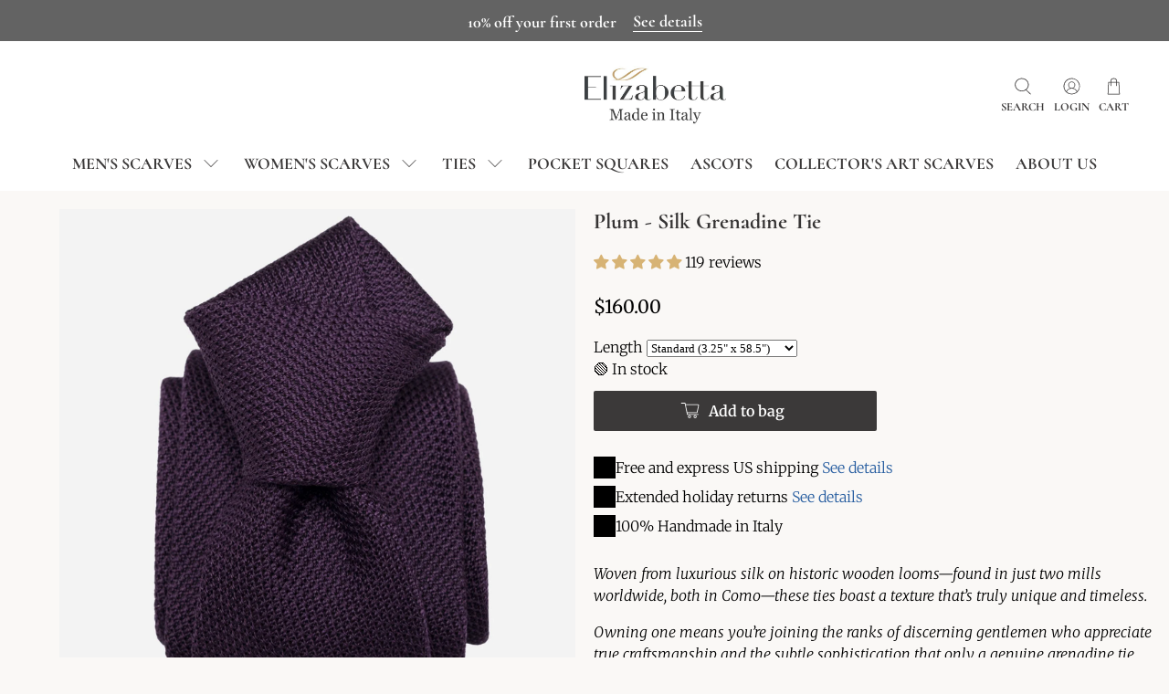

--- FILE ---
content_type: image/svg+xml
request_url: https://elizabetta.net/cdn/shop/files/Who_how_where_a4e65164-9324-45a9-ae4f-544d094bc06f.svg?format=webp&v=1746505573&width=400
body_size: 105523
content:
<svg version="1.0" preserveAspectRatio="xMidYMid meet" height="350" viewBox="0 0 1440 262.499992" zoomAndPan="magnify" width="1920" xmlns:xlink="http://www.w3.org/1999/xlink" xmlns="http://www.w3.org/2000/svg"><defs><filter id="67b13b3b8b" height="100%" width="100%" y="0%" x="0%"><feColorMatrix color-interpolation-filters="sRGB" values="0 0 0 0 1 0 0 0 0 1 0 0 0 0 1 0 0 0 1 0"></feColorMatrix></filter><filter id="b9d8bb02ff" height="100%" width="100%" y="0%" x="0%"><feColorMatrix color-interpolation-filters="sRGB" values="0 0 0 0 1 0 0 0 0 1 0 0 0 0 1 0.2126 0.7152 0.0722 0 0"></feColorMatrix></filter><g></g><clipPath id="b3f28d7a7a"><path clip-rule="nonzero" d="M 1.367188 0 L 1438.628906 0 L 1438.628906 262 L 1.367188 262 Z M 1.367188 0"></path></clipPath><mask id="622a131158"><g filter="url(#67b13b3b8b)"><rect fill-opacity="0.7" height="314.999991" y="-26.249999" fill="#000000" width="1728" x="-144"></rect></g></mask><clipPath id="c3c977ce1c"><path clip-rule="nonzero" d="M 1 0 L 163 0 L 163 148 L 1 148 Z M 1 0"></path></clipPath><clipPath id="804087a326"><path clip-rule="nonzero" d="M 37.710938 -13.546875 L 162.585938 23.496094 L 125.542969 148.371094 L 0.667969 111.328125 Z M 37.710938 -13.546875"></path></clipPath><image preserveAspectRatio="xMidYMid meet" height="256" id="5cd063841c" xlink:href="[data-uri]" width="256" y="0" x="0"></image><mask id="93ed38b085"><g filter="url(#67b13b3b8b)"><g transform="matrix(0.487787, 0.144698, -0.144698, 0.487787, 37.710536, -13.546594)" filter="url(#b9d8bb02ff)"><image preserveAspectRatio="xMidYMid meet" height="256" xlink:href="[data-uri]" width="256" y="0" x="0"></image></g></g></mask><image preserveAspectRatio="xMidYMid meet" height="256" id="96390308d4" xlink:href="[data-uri]" width="256" y="0" x="0"></image><clipPath id="0c16468737"><rect height="150" y="0" width="164" x="0"></rect></clipPath><mask id="27c6ad6cf6"><g filter="url(#67b13b3b8b)"><rect fill-opacity="0.7" height="314.999991" y="-26.249999" fill="#000000" width="1728" x="-144"></rect></g></mask><clipPath id="33938f071b"><path clip-rule="nonzero" d="M 1 1 L 127 1 L 127 128.753906 L 1 128.753906 Z M 1 1"></path></clipPath><image preserveAspectRatio="xMidYMid meet" height="640" id="a3cfda3993" xlink:href="[data-uri]" width="632" y="0" x="0"></image><mask id="813a6bc06f"><g filter="url(#67b13b3b8b)"><g transform="matrix(0.200173, 0, 0, 0.20001, 0.5305, 0.748574)" filter="url(#b9d8bb02ff)"><image preserveAspectRatio="xMidYMid meet" height="640" xlink:href="[data-uri]" width="632" y="0" x="0"></image></g></g></mask><image preserveAspectRatio="xMidYMid meet" height="640" id="30eff665a1" xlink:href="[data-uri]" width="632" y="0" x="0"></image><clipPath id="c630776843"><rect height="130" y="0" width="128" x="0"></rect></clipPath><mask id="a5b3159a98"><g filter="url(#67b13b3b8b)"><rect fill-opacity="0.7" height="314.999991" y="-26.249999" fill="#000000" width="1728" x="-144"></rect></g></mask><clipPath id="867a3dfbff"><path clip-rule="nonzero" d="M 0.59375 0.183594 L 97.910156 0.183594 L 97.910156 102 L 0.59375 102 Z M 0.59375 0.183594"></path></clipPath><clipPath id="58d93025ca"><path clip-rule="nonzero" d="M 45 94 L 75 94 L 75 114.714844 L 45 114.714844 Z M 45 94"></path></clipPath><clipPath id="aefc511bf9"><rect height="116" y="0" width="99" x="0"></rect></clipPath></defs><g clip-path="url(#b3f28d7a7a)"><path fill-rule="nonzero" fill-opacity="1" d="M 1.367188 0 L 1438.632812 0 L 1438.632812 262 L 1.367188 262 Z M 1.367188 0" fill="#ffffff"></path><path fill-rule="nonzero" fill-opacity="1" d="M 1.367188 0 L 1438.632812 0 L 1438.632812 262 L 1.367188 262 Z M 1.367188 0" fill="#ffffff"></path></g><g mask="url(#622a131158)"><g transform="matrix(1, 0, 0, 1, 637, 0)"><g clip-path="url(#0c16468737)"><g clip-path="url(#c3c977ce1c)"><g clip-path="url(#804087a326)"><g mask="url(#93ed38b085)"><g transform="matrix(0.487787, 0.144698, -0.144698, 0.487787, 37.710536, -13.546594)"><image preserveAspectRatio="xMidYMid meet" height="256" xlink:href="[data-uri]" width="256" y="0" x="0"></image></g></g></g></g></g></g></g><g mask="url(#27c6ad6cf6)"><g transform="matrix(1, 0, 0, 1, 287, 0)"><g clip-path="url(#c630776843)"><g clip-path="url(#33938f071b)"><g mask="url(#813a6bc06f)"><g transform="matrix(0.200173, 0, 0, 0.20001, 0.5305, 0.748574)"><image preserveAspectRatio="xMidYMid meet" height="640" xlink:href="[data-uri]" width="632" y="0" x="0"></image></g></g></g></g></g></g><g mask="url(#a5b3159a98)"><g transform="matrix(1, 0, 0, 1, 1047, 10)"><g clip-path="url(#aefc511bf9)"><g clip-path="url(#867a3dfbff)"><path fill-rule="evenodd" fill-opacity="1" d="M 43.476562 0.191406 C 42.945312 0.210938 42.417969 0.320312 41.910156 0.480469 C 41.421875 0.636719 40.949219 0.839844 40.488281 1.0625 C 39.832031 1.382812 39.199219 1.742188 38.570312 2.101562 C 38.21875 2.300781 37.867188 2.503906 37.511719 2.691406 C 37.238281 2.839844 36.960938 2.980469 36.679688 3.105469 C 36.457031 3.203125 36.234375 3.292969 36 3.359375 C 35.929688 3.382812 35.855469 3.402344 35.777344 3.417969 C 35.75 3.417969 35.722656 3.414062 35.695312 3.410156 C 35.589844 3.398438 35.484375 3.386719 35.378906 3.371094 C 35.085938 3.332031 34.789062 3.289062 34.496094 3.253906 C 34.277344 3.222656 34.058594 3.195312 33.835938 3.175781 C 33.660156 3.160156 33.484375 3.148438 33.308594 3.179688 C 33.097656 3.214844 32.902344 3.300781 32.722656 3.417969 C 32.421875 3.621094 32.1875 3.90625 32.03125 4.234375 C 31.902344 4.496094 31.828125 4.777344 31.765625 5.0625 C 31.753906 5.058594 31.746094 5.050781 31.734375 5.046875 C 31.1875 4.839844 30.59375 4.710938 30.015625 4.894531 C 29.878906 4.9375 29.746094 4.996094 29.625 5.074219 C 29.1875 5.34375 28.914062 5.78125 28.796875 6.269531 C 28.773438 6.359375 28.753906 6.449219 28.746094 6.539062 C 28.730469 6.671875 28.738281 6.808594 28.757812 6.9375 C 28.710938 6.925781 28.667969 6.910156 28.625 6.898438 C 27.988281 6.765625 27.367188 6.972656 26.796875 7.242188 C 26.652344 7.3125 26.507812 7.386719 26.359375 7.460938 C 26.261719 7.335938 26.167969 7.210938 26.066406 7.089844 C 25.929688 6.925781 25.78125 6.769531 25.613281 6.632812 C 25.367188 6.433594 25.074219 6.28125 24.761719 6.210938 C 24.59375 6.171875 24.417969 6.15625 24.246094 6.164062 C 24.128906 6.167969 24.011719 6.1875 23.898438 6.210938 C 23.339844 6.34375 22.894531 6.71875 22.566406 7.175781 C 22.269531 7.585938 22.054688 8.050781 21.871094 8.523438 C 21.625 9.15625 21.433594 9.804688 21.234375 10.453125 C 21.195312 10.582031 21.15625 10.707031 21.117188 10.832031 C 21.101562 10.761719 21.078125 10.695312 21.054688 10.628906 C 20.996094 10.46875 20.914062 10.316406 20.820312 10.175781 C 20.558594 9.777344 20.191406 9.476562 19.75 9.300781 C 19.632812 9.253906 19.511719 9.214844 19.390625 9.183594 C 19.394531 9.175781 19.398438 9.167969 19.40625 9.160156 C 19.460938 9.050781 19.519531 8.9375 19.566406 8.824219 C 19.636719 8.65625 19.695312 8.484375 19.726562 8.308594 C 19.777344 8.023438 19.765625 7.726562 19.675781 7.453125 C 19.625 7.296875 19.550781 7.148438 19.457031 7.011719 C 19.351562 6.863281 19.226562 6.730469 19.085938 6.617188 C 18.800781 6.386719 18.460938 6.234375 18.117188 6.125 C 17.730469 6 17.328125 5.929688 16.921875 5.9375 C 16.363281 5.945312 15.8125 6.113281 15.339844 6.414062 C 14.652344 6.855469 14.171875 7.539062 13.808594 8.253906 C 13.480469 8.902344 13.246094 9.59375 12.996094 10.273438 C 12.917969 10.496094 12.835938 10.71875 12.742188 10.933594 C 12.714844 11 12.679688 11.070312 12.648438 11.132812 C 12.640625 11.144531 12.636719 11.152344 12.628906 11.164062 C 12.59375 11.179688 12.554688 11.195312 12.519531 11.210938 C 12.261719 11.3125 11.996094 11.386719 11.726562 11.445312 C 11.382812 11.527344 11.027344 11.585938 10.675781 11.628906 C 10.300781 11.675781 9.917969 11.703125 9.539062 11.710938 C 9.171875 11.71875 8.800781 11.707031 8.433594 11.671875 C 8.167969 11.648438 7.898438 11.609375 7.644531 11.539062 C 7.246094 11.429688 6.878906 11.234375 6.488281 11.097656 C 6.082031 10.953125 5.660156 10.886719 5.230469 10.972656 C 5.0625 11.003906 4.902344 11.0625 4.746094 11.140625 C 4.554688 11.238281 4.378906 11.367188 4.222656 11.515625 C 4.035156 11.695312 3.878906 11.90625 3.742188 12.128906 C 3.6875 12.21875 3.636719 12.308594 3.585938 12.402344 C 3.550781 12.46875 3.511719 12.535156 3.484375 12.609375 C 3.441406 12.707031 3.40625 12.816406 3.386719 12.921875 C 3.292969 13.382812 3.417969 13.84375 3.578125 14.273438 C 3.769531 14.78125 4.007812 15.265625 4.175781 15.78125 C 4.238281 15.976562 4.292969 16.171875 4.328125 16.371094 C 4.339844 16.441406 4.351562 16.511719 4.359375 16.582031 C 4.371094 16.667969 4.378906 16.75 4.394531 16.828125 C 4.433594 17.035156 4.511719 17.226562 4.613281 17.410156 C 4.777344 17.710938 5 17.972656 5.21875 18.230469 C 5.257812 18.28125 5.300781 18.328125 5.339844 18.378906 C 5.371094 18.414062 5.398438 18.449219 5.425781 18.488281 C 5.382812 18.542969 5.335938 18.59375 5.285156 18.644531 C 5.171875 18.757812 5.042969 18.859375 4.917969 18.964844 C 4.816406 19.046875 4.714844 19.128906 4.617188 19.21875 C 4.539062 19.285156 4.46875 19.359375 4.382812 19.417969 C 4.222656 19.527344 4.035156 19.597656 3.851562 19.652344 C 3.386719 19.792969 2.894531 19.835938 2.414062 19.898438 C 2.058594 19.945312 1.691406 19.996094 1.371094 20.164062 C 1.222656 20.242188 1.085938 20.339844 0.976562 20.460938 C 0.945312 20.496094 0.914062 20.53125 0.886719 20.566406 C 0.859375 20.605469 0.832031 20.644531 0.808594 20.683594 C 0.78125 20.726562 0.757812 20.773438 0.734375 20.816406 C 0.710938 20.867188 0.691406 20.921875 0.675781 20.972656 C 0.660156 21.023438 0.644531 21.078125 0.636719 21.132812 C 0.625 21.183594 0.621094 21.238281 0.617188 21.289062 C 0.613281 21.34375 0.613281 21.398438 0.617188 21.453125 C 0.617188 21.5 0.625 21.542969 0.628906 21.589844 C 0.636719 21.640625 0.648438 21.6875 0.65625 21.738281 C 0.6875 21.890625 0.730469 22.039062 0.777344 22.1875 C 0.972656 22.769531 1.316406 23.277344 1.765625 23.6875 C 2.113281 24.007812 2.515625 24.261719 2.933594 24.480469 C 3.140625 24.589844 3.355469 24.691406 3.566406 24.792969 C 3.722656 24.871094 3.878906 24.949219 4.03125 25.035156 C 4.144531 25.101562 4.261719 25.167969 4.367188 25.253906 C 4.363281 25.269531 4.363281 25.289062 4.363281 25.304688 C 4.355469 25.445312 4.339844 25.582031 4.324219 25.722656 C 4.277344 26.148438 4.21875 26.570312 4.179688 26.996094 C 4.066406 28.269531 4.105469 29.613281 4.707031 30.769531 C 4.855469 31.050781 5.03125 31.316406 5.234375 31.558594 C 5.363281 31.707031 5.503906 31.847656 5.65625 31.972656 C 5.839844 32.121094 6.042969 32.242188 6.261719 32.339844 C 6.628906 32.503906 7.027344 32.585938 7.429688 32.613281 C 7.800781 32.636719 8.171875 32.613281 8.546875 32.601562 C 8.617188 32.601562 8.691406 32.601562 8.761719 32.601562 C 8.664062 32.789062 8.554688 32.972656 8.449219 33.152344 C 8.386719 33.257812 8.324219 33.363281 8.261719 33.46875 C 7.914062 34.074219 7.578125 34.753906 7.648438 35.472656 C 7.65625 35.570312 7.675781 35.667969 7.699219 35.765625 C 7.753906 35.972656 7.847656 36.171875 7.96875 36.34375 C 8.117188 36.554688 8.308594 36.726562 8.527344 36.863281 C 8.914062 37.097656 9.363281 37.203125 9.808594 37.246094 C 10.089844 37.273438 10.367188 37.285156 10.648438 37.273438 C 11.011719 37.257812 11.371094 37.210938 11.726562 37.125 C 12.003906 37.058594 12.277344 36.972656 12.539062 36.867188 C 12.734375 36.789062 12.925781 36.699219 13.113281 36.601562 C 14.378906 35.933594 15.375 34.886719 16.289062 33.800781 C 16.710938 33.300781 17.121094 32.789062 17.550781 32.296875 C 17.679688 32.148438 17.8125 32.003906 17.949219 31.863281 C 18.054688 31.75 18.164062 31.636719 18.292969 31.542969 C 18.597656 31.332031 18.972656 31.269531 19.332031 31.222656 C 19.734375 31.167969 20.132812 31.128906 20.527344 31.046875 C 20.679688 31.015625 20.828125 30.976562 20.976562 30.933594 C 21.085938 30.902344 21.191406 30.867188 21.296875 30.824219 C 21.390625 30.78125 21.480469 30.734375 21.566406 30.679688 C 21.589844 30.664062 21.613281 30.644531 21.640625 30.628906 C 21.738281 30.78125 21.839844 30.9375 21.9375 31.089844 C 22.214844 31.519531 22.488281 31.945312 22.769531 32.371094 C 22.875 32.523438 22.976562 32.675781 23.082031 32.828125 C 23.160156 32.9375 23.238281 33.050781 23.328125 33.15625 C 23.390625 33.226562 23.460938 33.292969 23.53125 33.359375 C 23.632812 33.453125 23.742188 33.542969 23.855469 33.625 C 24.335938 33.980469 24.894531 34.210938 25.46875 34.355469 C 25.890625 34.464844 26.320312 34.523438 26.746094 34.597656 C 26.914062 34.628906 27.082031 34.65625 27.25 34.699219 C 27.386719 34.734375 27.523438 34.773438 27.652344 34.832031 C 27.75 34.875 27.84375 34.929688 27.929688 34.996094 C 27.9375 35 27.945312 35.007812 27.953125 35.015625 C 27.976562 35.070312 27.996094 35.121094 28.019531 35.175781 C 28.089844 35.34375 28.15625 35.511719 28.21875 35.683594 C 28.414062 36.1875 28.59375 36.695312 28.769531 37.207031 C 29.054688 38.015625 29.328125 38.832031 29.597656 39.648438 C 29.832031 40.355469 30.058594 41.066406 30.277344 41.777344 C 30.363281 42.0625 30.449219 42.351562 30.527344 42.636719 C 30.550781 42.722656 30.574219 42.804688 30.59375 42.890625 C 30.601562 42.917969 30.605469 42.949219 30.613281 42.980469 C 30.625 43.152344 30.605469 43.324219 30.585938 43.496094 C 30.5625 43.738281 30.527344 43.984375 30.503906 44.226562 C 30.476562 44.523438 30.457031 44.820312 30.464844 45.121094 C 30.480469 45.601562 30.574219 46.085938 30.796875 46.519531 C 30.859375 46.644531 30.933594 46.765625 31.019531 46.875 C 31.105469 46.996094 31.203125 47.105469 31.308594 47.207031 C 31.378906 47.273438 31.457031 47.335938 31.53125 47.398438 C 31.621094 47.46875 31.707031 47.539062 31.796875 47.609375 C 32.503906 48.152344 33.265625 48.617188 33.980469 49.148438 C 34.222656 49.328125 34.457031 49.515625 34.683594 49.714844 C 34.753906 49.777344 34.824219 49.839844 34.894531 49.90625 C 34.914062 49.929688 34.9375 49.949219 34.957031 49.96875 C 34.960938 49.976562 34.964844 49.984375 34.964844 49.988281 C 34.976562 50.015625 34.984375 50.042969 34.992188 50.070312 C 35.011719 50.148438 35.027344 50.226562 35.042969 50.308594 C 35.082031 50.546875 35.105469 50.785156 35.125 51.027344 C 35.136719 51.160156 35.148438 51.292969 35.164062 51.425781 C 35.226562 52.050781 35.324219 52.722656 35.777344 53.199219 C 35.886719 53.316406 36.015625 53.414062 36.15625 53.496094 C 36.511719 53.695312 36.929688 53.769531 37.332031 53.738281 C 37.613281 53.71875 37.882812 53.652344 38.152344 53.574219 C 38.234375 53.550781 38.320312 53.523438 38.40625 53.5 C 38.441406 53.492188 38.476562 53.484375 38.511719 53.472656 C 38.523438 53.472656 38.53125 53.46875 38.542969 53.464844 C 38.550781 53.464844 38.558594 53.464844 38.566406 53.460938 C 38.578125 53.460938 38.585938 53.457031 38.59375 53.457031 C 38.628906 53.476562 38.664062 53.492188 38.695312 53.515625 C 38.835938 53.601562 38.964844 53.707031 39.082031 53.820312 C 39.257812 53.988281 39.410156 54.179688 39.554688 54.375 C 39.730469 54.613281 39.890625 54.859375 40.050781 55.109375 C 40.410156 55.648438 40.777344 56.183594 41.242188 56.636719 C 41.390625 56.78125 41.542969 56.910156 41.71875 57.019531 C 42.066406 57.242188 42.457031 57.375 42.851562 57.480469 C 42.96875 57.515625 43.085938 57.546875 43.203125 57.578125 C 43.238281 57.589844 43.273438 57.597656 43.304688 57.609375 C 43.308594 57.609375 43.316406 57.609375 43.320312 57.613281 C 43.324219 57.613281 43.332031 57.617188 43.339844 57.621094 C 43.355469 57.625 43.371094 57.632812 43.386719 57.636719 C 43.429688 57.65625 43.476562 57.675781 43.519531 57.691406 C 43.566406 57.722656 43.609375 57.753906 43.65625 57.785156 C 43.65625 57.785156 43.660156 57.789062 43.664062 57.789062 C 43.671875 57.796875 43.679688 57.804688 43.6875 57.8125 C 43.652344 57.917969 43.625 58.027344 43.613281 58.136719 C 43.546875 58.636719 43.683594 59.125 43.917969 59.5625 C 44.011719 59.738281 44.117188 59.902344 44.242188 60.058594 C 44.546875 60.4375 44.945312 60.734375 45.363281 60.976562 C 45.917969 61.300781 46.519531 61.53125 47.105469 61.789062 C 47.3125 61.878906 47.519531 61.972656 47.710938 62.089844 C 47.84375 62.171875 47.96875 62.269531 48.09375 62.363281 C 48.328125 62.539062 48.554688 62.730469 48.777344 62.925781 C 49.273438 63.367188 49.738281 63.84375 50.203125 64.320312 C 50.402344 64.527344 50.601562 64.734375 50.804688 64.9375 C 50.894531 65.03125 50.984375 65.125 51.082031 65.214844 C 51.179688 65.304688 51.285156 65.390625 51.394531 65.46875 C 51.785156 65.746094 52.242188 65.921875 52.714844 66.007812 C 53.65625 66.179688 54.609375 66.007812 55.550781 65.902344 C 55.855469 65.871094 56.167969 65.835938 56.472656 65.855469 C 56.601562 65.863281 56.746094 65.878906 56.867188 65.933594 C 56.871094 65.941406 56.875 65.945312 56.878906 65.949219 C 56.894531 65.972656 56.90625 65.996094 56.921875 66.015625 C 56.960938 66.085938 57 66.15625 57.03125 66.230469 C 57.136719 66.449219 57.222656 66.679688 57.304688 66.90625 C 57.457031 67.335938 57.59375 67.765625 57.746094 68.191406 C 57.839844 68.453125 57.9375 68.714844 58.050781 68.96875 C 58.253906 69.410156 58.503906 69.839844 58.878906 70.15625 C 58.972656 70.238281 59.074219 70.308594 59.183594 70.371094 C 59.28125 70.429688 59.382812 70.476562 59.488281 70.519531 C 59.910156 70.695312 60.371094 70.78125 60.824219 70.664062 C 60.84375 70.660156 60.863281 70.652344 60.886719 70.644531 C 60.875 70.808594 60.886719 70.976562 60.917969 71.136719 C 60.988281 71.472656 61.144531 71.789062 61.347656 72.066406 C 61.457031 72.210938 61.578125 72.34375 61.722656 72.457031 C 61.851562 72.554688 61.992188 72.640625 62.140625 72.703125 C 62.257812 72.753906 62.378906 72.789062 62.503906 72.8125 C 62.835938 72.875 63.179688 72.839844 63.5 72.738281 C 63.699219 72.675781 63.890625 72.589844 64.074219 72.492188 C 64.335938 72.355469 64.578125 72.199219 64.835938 72.058594 C 64.921875 72.007812 65.011719 71.960938 65.105469 71.921875 C 65.144531 71.902344 65.183594 71.890625 65.222656 71.878906 C 65.351562 71.933594 65.476562 71.996094 65.59375 72.078125 C 65.660156 72.125 65.722656 72.179688 65.773438 72.246094 C 65.835938 72.328125 65.871094 72.421875 65.890625 72.519531 C 65.917969 72.644531 65.929688 72.769531 65.933594 72.898438 C 65.945312 73.09375 65.945312 73.289062 65.953125 73.484375 C 65.957031 73.679688 65.964844 73.878906 65.980469 74.074219 C 66.015625 74.460938 66.085938 74.84375 66.210938 75.207031 C 66.3125 75.503906 66.453125 75.78125 66.613281 76.050781 C 66.804688 76.382812 67.039062 76.699219 67.363281 76.90625 C 67.753906 77.160156 68.222656 77.230469 68.667969 77.089844 C 68.800781 77.050781 68.921875 76.992188 69.042969 76.921875 C 69.066406 76.988281 69.089844 77.054688 69.109375 77.121094 C 69.164062 77.304688 69.222656 77.488281 69.285156 77.671875 C 69.304688 77.726562 69.324219 77.785156 69.347656 77.835938 C 69.367188 77.890625 69.394531 77.941406 69.417969 77.996094 C 69.441406 78.042969 69.460938 78.089844 69.484375 78.136719 C 69.546875 78.257812 69.621094 78.371094 69.703125 78.480469 C 69.957031 78.820312 70.3125 79.085938 70.722656 79.210938 C 70.835938 79.246094 70.953125 79.269531 71.070312 79.285156 C 71.179688 79.292969 71.289062 79.296875 71.398438 79.289062 C 71.730469 79.265625 72.050781 79.160156 72.351562 79.019531 C 72.554688 78.921875 72.75 78.808594 72.941406 78.695312 C 72.941406 78.695312 72.945312 78.691406 72.945312 78.691406 C 73.039062 78.878906 73.128906 79.066406 73.214844 79.253906 C 73.535156 79.964844 73.820312 80.691406 74.136719 81.402344 C 74.25 81.664062 74.367188 81.929688 74.515625 82.175781 C 74.515625 82.175781 74.511719 82.171875 74.511719 82.171875 C 74.550781 82.253906 74.585938 82.339844 74.621094 82.425781 C 74.710938 82.65625 74.796875 82.890625 74.878906 83.125 C 74.992188 83.445312 75.101562 83.765625 75.207031 84.085938 C 75.449219 84.820312 75.6875 85.5625 75.910156 86.304688 C 76.144531 87.070312 76.371094 87.839844 76.578125 88.613281 C 76.648438 88.882812 76.71875 89.15625 76.78125 89.429688 C 76.785156 89.4375 76.785156 89.445312 76.785156 89.453125 C 76.773438 89.460938 76.761719 89.46875 76.746094 89.476562 C 76.511719 89.597656 76.265625 89.703125 76.027344 89.820312 C 75.375 90.136719 74.722656 90.519531 74.320312 91.144531 C 74.253906 91.253906 74.191406 91.367188 74.144531 91.480469 C 74.089844 91.605469 74.046875 91.734375 74.015625 91.863281 C 73.902344 92.339844 73.957031 92.824219 74.078125 93.292969 C 74.125 93.480469 74.1875 93.667969 74.238281 93.855469 C 74.253906 93.914062 74.269531 93.976562 74.28125 94.039062 C 74.285156 94.058594 74.285156 94.078125 74.289062 94.097656 C 74.285156 94.101562 74.28125 94.109375 74.28125 94.113281 C 74.257812 94.148438 74.234375 94.183594 74.210938 94.214844 C 74.136719 94.316406 74.050781 94.40625 73.96875 94.5 C 73.707031 94.78125 73.429688 95.050781 73.175781 95.34375 C 72.988281 95.5625 72.816406 95.792969 72.675781 96.042969 C 72.480469 96.390625 72.347656 96.769531 72.316406 97.164062 C 72.292969 97.457031 72.324219 97.738281 72.390625 98.019531 C 72.445312 98.238281 72.515625 98.449219 72.601562 98.652344 C 72.785156 99.070312 73.042969 99.449219 73.355469 99.777344 C 74.074219 100.519531 75.078125 100.980469 76.109375 101.054688 C 76.203125 101.058594 76.300781 101.0625 76.394531 101.0625 C 77.070312 101.058594 77.746094 100.875 78.28125 100.453125 C 78.484375 100.292969 78.664062 100.101562 78.804688 99.886719 C 78.890625 99.757812 78.960938 99.617188 79.03125 99.480469 C 79.089844 99.363281 79.15625 99.246094 79.21875 99.132812 C 79.484375 98.671875 79.796875 98.222656 80.199219 97.871094 C 80.621094 97.5 81.136719 97.265625 81.582031 96.929688 C 81.769531 96.789062 81.945312 96.632812 82.105469 96.460938 C 82.320312 96.230469 82.503906 95.976562 82.65625 95.703125 C 82.765625 95.507812 82.863281 95.300781 82.949219 95.089844 C 82.972656 95.03125 82.996094 94.972656 83.019531 94.910156 C 83.023438 94.894531 83.019531 94.910156 83.050781 94.824219 C 83.109375 94.652344 83.132812 94.476562 83.117188 94.304688 C 83.125 94.269531 83.132812 94.234375 83.136719 94.199219 C 83.191406 93.808594 83.171875 93.410156 83.101562 93.019531 C 83.011719 92.550781 82.84375 92.097656 82.675781 91.652344 C 82.601562 91.457031 82.527344 91.261719 82.46875 91.058594 C 82.421875 90.910156 82.382812 90.761719 82.363281 90.605469 C 82.339844 90.417969 82.347656 90.226562 82.414062 90.046875 C 82.433594 89.996094 82.453125 89.945312 82.480469 89.898438 C 82.492188 89.875 82.503906 89.851562 82.519531 89.832031 C 82.578125 89.8125 82.640625 89.804688 82.707031 89.804688 C 82.785156 89.800781 82.867188 89.804688 82.949219 89.8125 C 83.214844 89.832031 83.476562 89.875 83.742188 89.90625 C 84.304688 89.980469 84.890625 90.023438 85.4375 89.851562 C 85.53125 89.820312 85.621094 89.785156 85.707031 89.746094 C 85.832031 89.6875 85.949219 89.617188 86.058594 89.535156 C 86.191406 89.441406 86.308594 89.328125 86.414062 89.203125 C 86.589844 88.996094 86.71875 88.753906 86.808594 88.496094 C 86.929688 88.160156 86.976562 87.796875 86.996094 87.441406 C 87.03125 86.730469 86.953125 86.015625 86.800781 85.324219 C 86.582031 84.328125 86.210938 83.363281 85.6875 82.488281 C 85.320312 81.871094 84.871094 81.292969 84.328125 80.820312 C 84.011719 80.542969 83.667969 80.304688 83.292969 80.117188 C 83.09375 80.015625 82.886719 79.933594 82.675781 79.863281 C 82.472656 79.796875 82.265625 79.742188 82.058594 79.6875 C 81.988281 79.667969 81.917969 79.652344 81.851562 79.628906 C 81.785156 79.609375 81.71875 79.585938 81.65625 79.550781 C 81.652344 79.550781 81.652344 79.550781 81.652344 79.550781 C 81.652344 79.546875 81.648438 79.546875 81.648438 79.542969 C 81.640625 79.539062 81.636719 79.535156 81.632812 79.527344 C 81.621094 79.511719 81.609375 79.492188 81.597656 79.472656 C 81.558594 79.398438 81.53125 79.320312 81.511719 79.242188 C 81.492188 79.175781 81.476562 79.109375 81.472656 79.039062 C 81.46875 78.90625 81.5 78.773438 81.542969 78.648438 C 81.59375 78.5 81.660156 78.359375 81.738281 78.226562 C 81.769531 78.164062 81.804688 78.105469 81.84375 78.042969 C 81.890625 77.964844 81.945312 77.886719 81.996094 77.808594 C 82.136719 77.597656 82.289062 77.394531 82.4375 77.1875 C 82.886719 76.578125 83.351562 75.949219 83.59375 75.222656 C 83.640625 75.078125 83.675781 74.933594 83.710938 74.785156 C 83.765625 74.558594 83.816406 74.332031 83.855469 74.101562 C 83.886719 73.929688 83.914062 73.761719 83.945312 73.59375 C 83.964844 73.488281 83.984375 73.375 84.03125 73.28125 C 84.066406 73.214844 84.113281 73.152344 84.160156 73.097656 C 84.222656 73.023438 84.289062 72.953125 84.359375 72.886719 C 84.433594 72.8125 84.507812 72.742188 84.585938 72.671875 C 84.648438 72.613281 84.710938 72.558594 84.78125 72.507812 C 84.976562 72.371094 85.203125 72.277344 85.421875 72.1875 C 85.523438 72.148438 85.625 72.109375 85.722656 72.074219 C 85.722656 72.101562 85.71875 72.128906 85.714844 72.15625 C 85.714844 72.28125 85.722656 72.410156 85.742188 72.53125 C 85.820312 73.011719 86.078125 73.4375 86.429688 73.765625 C 86.582031 73.90625 86.742188 74.03125 86.921875 74.132812 C 87.046875 74.207031 87.183594 74.269531 87.320312 74.320312 C 87.972656 74.566406 88.675781 74.542969 89.355469 74.4375 C 89.671875 74.390625 89.980469 74.324219 90.296875 74.273438 C 90.429688 74.25 90.566406 74.230469 90.703125 74.222656 C 90.746094 74.222656 90.792969 74.21875 90.835938 74.222656 C 90.855469 74.222656 90.875 74.222656 90.894531 74.230469 C 90.996094 74.257812 91.089844 74.316406 91.175781 74.375 C 91.304688 74.460938 91.421875 74.5625 91.542969 74.660156 C 91.691406 74.78125 91.839844 74.90625 91.992188 75.023438 C 92.105469 75.113281 92.226562 75.199219 92.347656 75.277344 C 92.402344 75.308594 92.457031 75.34375 92.511719 75.371094 C 92.628906 75.480469 92.710938 75.625 92.789062 75.765625 C 92.9375 76.035156 93.0625 76.320312 93.179688 76.601562 C 93.320312 76.9375 93.457031 77.273438 93.601562 77.605469 C 93.703125 77.832031 93.808594 78.054688 93.929688 78.269531 C 94.207031 78.75 94.574219 79.199219 95.101562 79.40625 C 95.265625 79.46875 95.4375 79.507812 95.613281 79.519531 C 96.0625 79.546875 96.515625 79.382812 96.859375 79.09375 C 97.136719 78.867188 97.335938 78.5625 97.476562 78.238281 C 97.59375 77.96875 97.675781 77.6875 97.734375 77.398438 C 97.808594 77.039062 97.84375 76.671875 97.867188 76.304688 C 97.882812 76.058594 97.890625 75.8125 97.890625 75.566406 C 97.890625 75.320312 97.882812 75.074219 97.871094 74.828125 C 97.851562 74.476562 97.828125 74.121094 97.769531 73.773438 C 97.695312 73.332031 97.566406 72.894531 97.367188 72.488281 C 97.21875 72.191406 97.03125 71.914062 96.808594 71.667969 C 96.464844 71.285156 96.042969 70.988281 95.582031 70.765625 C 95.15625 70.558594 94.699219 70.414062 94.242188 70.292969 C 93.875 70.199219 93.507812 70.117188 93.144531 70.027344 C 92.863281 69.957031 92.585938 69.878906 92.316406 69.78125 C 92.101562 69.703125 91.894531 69.605469 91.691406 69.496094 C 91.304688 69.292969 90.933594 69.054688 90.574219 68.808594 C 90.132812 68.503906 89.703125 68.183594 89.285156 67.855469 C 88.058594 66.898438 86.878906 65.878906 85.65625 64.917969 C 85.179688 64.542969 84.695312 64.179688 84.195312 63.835938 C 83.890625 63.628906 83.582031 63.425781 83.261719 63.246094 C 82.679688 62.925781 82.058594 62.691406 81.425781 62.5 C 80.597656 62.246094 79.746094 62.0625 78.90625 61.851562 C 78.386719 61.722656 77.867188 61.582031 77.363281 61.398438 C 76.96875 61.253906 76.582031 61.082031 76.230469 60.851562 C 76.179688 60.816406 76.128906 60.78125 76.078125 60.742188 C 76.105469 60.695312 76.132812 60.652344 76.160156 60.613281 C 76.25 60.476562 76.347656 60.347656 76.441406 60.21875 C 76.695312 59.878906 76.945312 59.53125 77.113281 59.140625 C 77.25 58.832031 77.332031 58.496094 77.335938 58.15625 C 77.339844 57.644531 77.167969 57.15625 76.867188 56.746094 C 76.757812 56.597656 76.636719 56.457031 76.496094 56.339844 C 76.140625 56.039062 75.691406 55.878906 75.238281 55.796875 C 74.921875 55.742188 74.601562 55.71875 74.28125 55.707031 C 74.007812 55.699219 73.734375 55.699219 73.460938 55.703125 C 72.179688 55.730469 70.890625 55.832031 69.613281 55.691406 C 69.234375 55.652344 68.859375 55.585938 68.492188 55.484375 C 68.132812 55.386719 67.777344 55.242188 67.460938 55.039062 C 67.378906 54.984375 67.292969 54.921875 67.214844 54.859375 C 67.164062 54.8125 67.113281 54.769531 67.0625 54.726562 C 66.984375 54.65625 66.902344 54.589844 66.824219 54.523438 C 66.53125 54.285156 66.230469 54.054688 65.929688 53.824219 C 64.867188 53.023438 63.78125 52.25 62.742188 51.417969 C 62.128906 50.925781 61.523438 50.421875 60.972656 49.859375 C 60.792969 49.675781 60.621094 49.484375 60.464844 49.285156 C 60.339844 49.128906 60.226562 48.96875 60.132812 48.792969 C 60.054688 48.644531 60.003906 48.476562 59.953125 48.316406 C 59.875 48.082031 59.804688 47.851562 59.738281 47.617188 C 59.511719 46.824219 59.332031 46.023438 59.128906 45.226562 C 58.910156 44.363281 58.664062 43.507812 58.328125 42.6875 C 57.9375 41.738281 57.429688 40.851562 56.78125 40.054688 C 56.496094 39.703125 56.1875 39.375 55.855469 39.066406 C 55.421875 38.660156 54.953125 38.292969 54.464844 37.953125 C 53.628906 37.375 52.738281 36.886719 51.855469 36.386719 C 51.6875 36.292969 51.519531 36.199219 51.355469 36.101562 C 51.226562 36.03125 51.101562 35.953125 50.972656 35.878906 C 50.863281 35.8125 50.753906 35.753906 50.648438 35.6875 C 50.519531 35.605469 50.394531 35.519531 50.265625 35.4375 C 50.167969 35.371094 50.066406 35.308594 49.96875 35.242188 C 49.875 35.179688 49.785156 35.117188 49.699219 35.050781 C 49.464844 34.882812 49.234375 34.703125 49.015625 34.511719 C 48.824219 34.34375 48.640625 34.167969 48.464844 33.984375 C 48.285156 33.792969 48.113281 33.59375 47.964844 33.375 C 47.625 32.882812 47.359375 32.335938 47.140625 31.777344 C 46.988281 31.394531 46.859375 31 46.757812 30.601562 C 46.667969 30.246094 46.597656 29.882812 46.554688 29.515625 C 46.515625 29.175781 46.5 28.828125 46.535156 28.488281 C 46.546875 28.398438 46.558594 28.308594 46.578125 28.222656 C 46.59375 28.152344 46.609375 28.085938 46.644531 28.019531 C 46.71875 27.886719 46.828125 27.769531 46.9375 27.664062 C 47.113281 27.484375 47.308594 27.316406 47.496094 27.148438 C 47.695312 26.964844 47.894531 26.777344 48.070312 26.574219 C 48.332031 26.265625 48.550781 25.921875 48.671875 25.535156 C 48.75 25.296875 48.789062 25.046875 48.789062 24.796875 C 48.789062 24.609375 48.765625 24.425781 48.730469 24.242188 C 48.65625 23.828125 48.496094 23.429688 48.253906 23.082031 C 48.054688 22.792969 47.800781 22.542969 47.515625 22.339844 C 47.167969 22.089844 46.78125 21.90625 46.398438 21.726562 C 46.269531 21.667969 46.144531 21.605469 46.023438 21.535156 C 46.019531 21.535156 46.015625 21.53125 46.007812 21.527344 C 46.015625 21.515625 46.019531 21.503906 46.027344 21.492188 C 46.113281 21.324219 46.203125 21.152344 46.296875 20.988281 C 46.414062 20.777344 46.535156 20.566406 46.660156 20.363281 C 46.699219 20.292969 46.746094 20.222656 46.789062 20.152344 C 46.800781 20.148438 46.8125 20.144531 46.828125 20.140625 C 46.945312 20.121094 47.066406 20.125 47.1875 20.136719 C 47.359375 20.148438 47.53125 20.179688 47.703125 20.207031 C 47.902344 20.242188 48.101562 20.28125 48.304688 20.3125 C 48.914062 20.40625 49.539062 20.425781 50.132812 20.230469 C 50.433594 20.128906 50.699219 19.976562 50.960938 19.804688 C 51.171875 19.667969 51.375 19.527344 51.574219 19.382812 C 52.328125 18.84375 53.070312 18.289062 53.878906 17.839844 C 54.144531 17.691406 54.417969 17.554688 54.707031 17.460938 C 54.800781 17.433594 54.898438 17.40625 54.996094 17.390625 C 55.03125 17.386719 55.0625 17.382812 55.097656 17.386719 C 55.105469 17.386719 55.113281 17.386719 55.121094 17.386719 C 55.128906 17.390625 55.136719 17.394531 55.148438 17.398438 C 55.175781 17.414062 55.203125 17.429688 55.226562 17.445312 C 55.304688 17.492188 55.378906 17.546875 55.453125 17.597656 C 55.671875 17.757812 55.886719 17.929688 56.113281 18.082031 C 56.492188 18.332031 56.910156 18.523438 57.375 18.5 C 57.464844 18.492188 57.554688 18.480469 57.640625 18.457031 C 57.738281 18.433594 57.832031 18.402344 57.921875 18.359375 C 58.011719 18.316406 58.097656 18.261719 58.179688 18.199219 C 58.277344 18.121094 58.367188 18.03125 58.445312 17.933594 C 58.511719 17.84375 58.570312 17.75 58.621094 17.648438 C 58.632812 17.621094 58.652344 17.59375 58.65625 17.5625 C 58.691406 17.378906 58.738281 17.191406 58.742188 17.007812 C 58.746094 16.90625 58.707031 16.8125 58.683594 16.71875 C 58.667969 16.667969 58.644531 16.621094 58.625 16.578125 C 58.570312 16.453125 58.488281 16.34375 58.402344 16.242188 C 58.304688 16.121094 58.199219 16.003906 58.09375 15.890625 C 57.796875 15.566406 57.496094 15.25 57.199219 14.929688 C 56.988281 14.699219 56.773438 14.46875 56.566406 14.230469 C 56.488281 14.140625 56.410156 14.046875 56.335938 13.957031 C 56.3125 13.925781 56.289062 13.894531 56.265625 13.863281 C 56.523438 13.605469 56.707031 13.28125 56.835938 12.941406 C 56.894531 12.792969 56.945312 12.644531 56.976562 12.488281 C 57.015625 12.3125 57.023438 12.128906 57.011719 11.949219 C 56.980469 11.53125 56.820312 11.144531 56.621094 10.777344 C 56.582031 10.707031 56.542969 10.636719 56.503906 10.5625 C 56.511719 10.5625 56.519531 10.5625 56.523438 10.558594 C 56.816406 10.472656 57.089844 10.324219 57.300781 10.101562 C 57.386719 10.011719 57.460938 9.910156 57.519531 9.800781 C 57.578125 9.691406 57.625 9.578125 57.65625 9.457031 C 57.804688 8.917969 57.644531 8.371094 57.421875 7.875 C 57.285156 7.566406 57.113281 7.269531 56.898438 7.003906 C 56.753906 6.824219 56.589844 6.65625 56.410156 6.507812 C 56.265625 6.390625 56.117188 6.285156 55.957031 6.191406 C 54.953125 5.597656 53.757812 5.53125 52.621094 5.519531 C 52.0625 5.515625 51.5 5.527344 50.941406 5.472656 C 50.761719 5.453125 50.585938 5.429688 50.410156 5.386719 C 50.261719 5.355469 50.113281 5.308594 49.980469 5.238281 C 49.78125 5.132812 49.605469 4.980469 49.449219 4.824219 C 49.234375 4.617188 49.039062 4.390625 48.835938 4.167969 C 48.636719 3.949219 48.433594 3.734375 48.214844 3.535156 C 47.917969 3.265625 47.589844 3.027344 47.230469 2.847656 C 47.132812 2.796875 47.03125 2.75 46.925781 2.714844 C 46.785156 2.664062 46.632812 2.632812 46.484375 2.617188 C 46.4375 2.613281 46.390625 2.613281 46.34375 2.609375 C 46.386719 2.433594 46.417969 2.257812 46.414062 2.074219 C 46.410156 1.953125 46.394531 1.828125 46.367188 1.707031 C 46.339844 1.597656 46.300781 1.492188 46.25 1.390625 C 46.035156 0.953125 45.636719 0.671875 45.195312 0.492188 C 44.949219 0.394531 44.691406 0.320312 44.429688 0.269531 C 44.113281 0.203125 43.792969 0.183594 43.476562 0.191406 Z M 43.632812 2.59375 C 43.695312 2.59375 43.757812 2.597656 43.820312 2.601562 C 43.839844 2.605469 43.859375 2.609375 43.875 2.609375 C 43.859375 2.734375 43.847656 2.855469 43.851562 2.976562 C 43.859375 3.425781 44.015625 3.855469 44.273438 4.21875 C 44.355469 4.332031 44.441406 4.441406 44.546875 4.535156 C 44.679688 4.660156 44.835938 4.761719 45.003906 4.835938 C 45.234375 4.9375 45.488281 4.984375 45.742188 4.996094 C 45.84375 5 45.941406 5 46.042969 5 C 46.085938 5 46.128906 5 46.171875 5 C 46.191406 5.011719 46.210938 5.023438 46.230469 5.03125 C 46.304688 5.074219 46.375 5.125 46.441406 5.175781 C 46.644531 5.332031 46.816406 5.519531 46.992188 5.703125 C 47.21875 5.949219 47.4375 6.203125 47.675781 6.441406 C 47.992188 6.761719 48.335938 7.054688 48.722656 7.28125 C 48.875 7.371094 49.035156 7.449219 49.195312 7.515625 C 49.707031 7.722656 50.253906 7.820312 50.800781 7.867188 C 51.59375 7.933594 52.394531 7.894531 53.1875 7.929688 C 53.570312 7.945312 53.960938 7.976562 54.332031 8.082031 C 54.585938 8.15625 54.835938 8.273438 55.011719 8.480469 C 55.019531 8.488281 55.023438 8.496094 55.03125 8.503906 C 54.90625 8.566406 54.785156 8.636719 54.675781 8.722656 C 54.390625 8.9375 54.179688 9.238281 54.054688 9.570312 C 54.046875 9.597656 54.039062 9.621094 54.03125 9.648438 C 54.015625 9.703125 53.996094 9.761719 53.984375 9.820312 C 53.972656 9.886719 53.96875 9.953125 53.960938 10.019531 C 53.957031 10.082031 53.957031 10.144531 53.953125 10.207031 C 53.953125 10.238281 53.953125 10.269531 53.949219 10.300781 C 53.949219 10.316406 53.945312 10.332031 53.949219 10.351562 C 53.953125 10.4375 53.945312 10.523438 53.960938 10.609375 C 53.972656 10.691406 54 10.769531 54.023438 10.851562 C 54.03125 10.875 54.039062 10.898438 54.046875 10.921875 C 54.058594 10.953125 54.070312 10.984375 54.082031 11.015625 C 54.113281 11.109375 54.144531 11.203125 54.183594 11.292969 C 54.210938 11.351562 54.242188 11.410156 54.273438 11.46875 C 54.320312 11.554688 54.367188 11.640625 54.414062 11.726562 C 54.464844 11.816406 54.515625 11.902344 54.5625 11.992188 C 54.578125 12.023438 54.589844 12.054688 54.601562 12.085938 C 54.492188 12.125 54.386719 12.175781 54.289062 12.238281 C 53.949219 12.472656 53.75 12.847656 53.722656 13.257812 C 53.699219 13.578125 53.785156 13.902344 53.871094 14.207031 C 53.90625 14.328125 53.941406 14.449219 53.980469 14.566406 C 54.003906 14.640625 54.023438 14.710938 54.050781 14.78125 C 54.074219 14.84375 54.105469 14.90625 54.136719 14.964844 C 54.164062 15.019531 54.199219 15.066406 54.234375 15.117188 C 53.957031 15.191406 53.6875 15.289062 53.429688 15.402344 C 53.011719 15.585938 52.609375 15.808594 52.222656 16.046875 C 51.769531 16.324219 51.328125 16.628906 50.894531 16.9375 C 50.550781 17.183594 50.207031 17.433594 49.859375 17.675781 C 49.757812 17.746094 49.652344 17.816406 49.546875 17.882812 C 49.476562 17.925781 49.40625 17.96875 49.324219 17.984375 C 49.226562 18.003906 49.128906 18.003906 49.027344 18 C 48.945312 17.992188 48.859375 17.984375 48.773438 17.972656 C 48.46875 17.933594 48.171875 17.871094 47.867188 17.820312 C 47.511719 17.765625 47.152344 17.730469 46.789062 17.753906 C 46.3125 17.78125 45.84375 17.914062 45.4375 18.167969 C 45.324219 18.238281 45.21875 18.316406 45.117188 18.410156 C 45.082031 18.441406 45.050781 18.476562 45.023438 18.511719 C 44.957031 18.59375 44.898438 18.683594 44.84375 18.773438 C 44.726562 18.957031 44.613281 19.144531 44.503906 19.332031 C 44.273438 19.722656 44.050781 20.117188 43.851562 20.523438 C 43.78125 20.667969 43.710938 20.816406 43.648438 20.96875 C 43.566406 21.179688 43.503906 21.402344 43.503906 21.628906 C 43.507812 21.773438 43.53125 21.914062 43.570312 22.050781 C 43.699219 22.523438 43.972656 22.933594 44.34375 23.25 C 44.574219 23.449219 44.839844 23.609375 45.113281 23.746094 C 45.355469 23.867188 45.601562 23.972656 45.839844 24.097656 C 45.914062 24.136719 45.992188 24.175781 46.0625 24.222656 C 46.109375 24.253906 46.152344 24.285156 46.195312 24.320312 C 46.238281 24.355469 46.28125 24.398438 46.3125 24.449219 C 46.378906 24.550781 46.402344 24.675781 46.414062 24.792969 C 46.414062 24.816406 46.398438 24.84375 46.386719 24.863281 C 46.359375 24.914062 46.324219 24.960938 46.285156 25.003906 C 46.132812 25.183594 45.953125 25.339844 45.777344 25.5 C 45.53125 25.71875 45.289062 25.941406 45.066406 26.183594 C 44.785156 26.496094 44.542969 26.851562 44.390625 27.25 C 44.292969 27.511719 44.234375 27.789062 44.199219 28.066406 C 44.121094 28.609375 44.132812 29.160156 44.1875 29.699219 C 44.242188 30.203125 44.335938 30.699219 44.460938 31.191406 C 44.589844 31.683594 44.746094 32.167969 44.933594 32.644531 C 45.101562 33.074219 45.296875 33.5 45.519531 33.910156 C 45.695312 34.234375 45.886719 34.550781 46.105469 34.851562 C 46.398438 35.257812 46.738281 35.625 47.101562 35.96875 C 47.546875 36.398438 48.035156 36.785156 48.542969 37.136719 C 48.707031 37.253906 48.875 37.359375 49.042969 37.46875 C 49.164062 37.546875 49.28125 37.625 49.402344 37.699219 C 49.527344 37.78125 49.660156 37.855469 49.789062 37.929688 C 49.917969 38.003906 50.042969 38.082031 50.167969 38.152344 C 50.417969 38.300781 50.671875 38.4375 50.925781 38.582031 C 52.027344 39.203125 53.152344 39.820312 54.101562 40.667969 C 54.429688 40.960938 54.730469 41.277344 55.003906 41.621094 C 55.53125 42.28125 55.929688 43.027344 56.230469 43.816406 C 56.445312 44.382812 56.613281 44.960938 56.769531 45.546875 C 56.910156 46.09375 57.039062 46.644531 57.179688 47.191406 C 57.316406 47.742188 57.464844 48.292969 57.632812 48.832031 C 57.738281 49.160156 57.839844 49.496094 57.996094 49.804688 C 58.179688 50.175781 58.417969 50.515625 58.679688 50.835938 C 59.046875 51.292969 59.464844 51.707031 59.898438 52.101562 C 60.390625 52.558594 60.914062 52.988281 61.441406 53.402344 C 62.191406 53.996094 62.960938 54.5625 63.726562 55.128906 C 64.222656 55.496094 64.71875 55.863281 65.199219 56.25 C 65.300781 56.328125 65.398438 56.410156 65.496094 56.492188 C 65.601562 56.585938 65.710938 56.679688 65.820312 56.765625 C 66.03125 56.929688 66.25 57.074219 66.480469 57.203125 C 67.164062 57.585938 67.925781 57.8125 68.691406 57.945312 C 69.816406 58.140625 70.964844 58.140625 72.101562 58.105469 C 72.785156 58.085938 73.464844 58.046875 74.144531 58.0625 C 74.34375 58.066406 74.546875 58.078125 74.742188 58.105469 C 74.804688 58.117188 74.871094 58.128906 74.929688 58.144531 C 74.941406 58.148438 74.953125 58.152344 74.964844 58.15625 C 74.910156 58.304688 74.816406 58.441406 74.726562 58.570312 C 74.621094 58.722656 74.503906 58.871094 74.394531 59.019531 C 74.222656 59.257812 74.054688 59.503906 73.925781 59.769531 C 73.824219 59.972656 73.746094 60.191406 73.703125 60.417969 C 73.609375 60.910156 73.699219 61.417969 73.953125 61.851562 C 74.109375 62.117188 74.316406 62.34375 74.550781 62.539062 C 74.757812 62.710938 74.980469 62.855469 75.207031 62.992188 C 75.609375 63.226562 76.035156 63.417969 76.46875 63.582031 C 77.484375 63.960938 78.550781 64.1875 79.601562 64.445312 C 80.007812 64.546875 80.410156 64.652344 80.808594 64.777344 C 81.140625 64.878906 81.464844 64.996094 81.78125 65.140625 C 82.222656 65.339844 82.628906 65.617188 83.027344 65.894531 C 83.609375 66.300781 84.167969 66.738281 84.71875 67.183594 C 85.660156 67.9375 86.582031 68.71875 87.53125 69.46875 C 87.570312 69.5 87.609375 69.53125 87.644531 69.5625 C 87.3125 69.472656 86.953125 69.480469 86.609375 69.503906 C 86.347656 69.523438 86.089844 69.550781 85.832031 69.601562 C 85.429688 69.683594 85.039062 69.8125 84.660156 69.960938 C 84.28125 70.109375 83.910156 70.273438 83.570312 70.492188 C 83.457031 70.5625 83.351562 70.636719 83.25 70.71875 C 83.105469 70.832031 82.972656 70.957031 82.839844 71.082031 C 82.601562 71.308594 82.375 71.546875 82.183594 71.8125 C 82.058594 71.988281 81.949219 72.175781 81.863281 72.371094 C 81.777344 72.570312 81.714844 72.777344 81.667969 72.988281 C 81.625 73.1875 81.59375 73.386719 81.5625 73.585938 C 81.53125 73.765625 81.496094 73.945312 81.453125 74.125 C 81.417969 74.285156 81.382812 74.449219 81.316406 74.601562 C 81.210938 74.847656 81.058594 75.074219 80.90625 75.296875 C 80.703125 75.585938 80.492188 75.863281 80.289062 76.148438 C 79.753906 76.890625 79.257812 77.699219 79.148438 78.625 C 79.128906 78.792969 79.121094 78.964844 79.125 79.136719 C 79.132812 79.34375 79.164062 79.550781 79.214844 79.753906 C 79.296875 80.09375 79.425781 80.425781 79.609375 80.726562 C 79.785156 81.015625 80.019531 81.269531 80.296875 81.46875 C 80.5 81.613281 80.730469 81.726562 80.964844 81.8125 C 81.15625 81.878906 81.351562 81.933594 81.546875 81.984375 C 81.722656 82.03125 81.902344 82.078125 82.070312 82.144531 C 82.1875 82.1875 82.296875 82.242188 82.40625 82.308594 C 82.84375 82.578125 83.199219 82.984375 83.488281 83.40625 C 83.753906 83.796875 83.96875 84.21875 84.144531 84.65625 C 84.335938 85.132812 84.480469 85.628906 84.566406 86.136719 C 84.628906 86.476562 84.660156 86.824219 84.652344 87.175781 C 84.652344 87.28125 84.644531 87.390625 84.632812 87.496094 C 84.628906 87.539062 84.621094 87.578125 84.613281 87.621094 C 84.574219 87.621094 84.535156 87.621094 84.496094 87.621094 C 84.289062 87.613281 84.082031 87.582031 83.878906 87.554688 C 83.613281 87.519531 83.347656 87.484375 83.082031 87.464844 C 82.8125 87.449219 82.539062 87.449219 82.273438 87.484375 C 81.882812 87.539062 81.503906 87.671875 81.179688 87.894531 C 81.0625 87.976562 80.953125 88.066406 80.855469 88.167969 C 80.726562 88.296875 80.613281 88.441406 80.519531 88.59375 C 80.285156 88.976562 80.121094 89.40625 80.046875 89.847656 C 80 90.121094 79.992188 90.402344 80.011719 90.675781 C 80.046875 91.160156 80.171875 91.628906 80.332031 92.085938 C 80.425781 92.351562 80.527344 92.613281 80.625 92.875 C 80.703125 93.097656 80.777344 93.324219 80.808594 93.554688 C 80.816406 93.625 80.820312 93.699219 80.816406 93.769531 C 80.777344 93.839844 80.742188 93.910156 80.714844 93.988281 C 80.703125 94.023438 80.714844 94.015625 80.703125 94.023438 C 80.695312 94.03125 80.695312 94.042969 80.691406 94.050781 C 80.683594 94.070312 80.675781 94.089844 80.667969 94.109375 C 80.644531 94.175781 80.617188 94.242188 80.585938 94.304688 C 80.492188 94.511719 80.371094 94.707031 80.199219 94.859375 C 80.039062 95 79.851562 95.109375 79.671875 95.21875 C 79.453125 95.351562 79.238281 95.488281 79.03125 95.636719 C 78.78125 95.816406 78.542969 96.015625 78.320312 96.230469 C 78.050781 96.496094 77.808594 96.789062 77.585938 97.09375 C 77.371094 97.394531 77.175781 97.707031 76.996094 98.03125 C 76.910156 98.1875 76.824219 98.347656 76.746094 98.507812 C 76.691406 98.546875 76.609375 98.5625 76.542969 98.570312 C 76.273438 98.613281 75.980469 98.550781 75.734375 98.449219 C 75.566406 98.378906 75.410156 98.289062 75.269531 98.175781 C 75.175781 98.097656 75.089844 98.007812 75.019531 97.910156 C 74.925781 97.785156 74.859375 97.648438 74.816406 97.5 C 74.808594 97.464844 74.796875 97.429688 74.792969 97.394531 C 74.789062 97.382812 74.789062 97.375 74.785156 97.363281 C 74.789062 97.359375 74.789062 97.351562 74.792969 97.347656 C 74.796875 97.332031 74.804688 97.316406 74.8125 97.304688 C 74.835938 97.253906 74.863281 97.210938 74.894531 97.167969 C 74.988281 97.03125 75.101562 96.90625 75.214844 96.785156 C 75.332031 96.65625 75.453125 96.535156 75.574219 96.410156 C 76.023438 95.941406 76.480469 95.4375 76.671875 94.804688 C 76.710938 94.671875 76.738281 94.539062 76.753906 94.40625 C 76.808594 93.9375 76.710938 93.488281 76.582031 93.046875 C 76.542969 92.902344 76.496094 92.761719 76.460938 92.621094 C 76.453125 92.574219 76.441406 92.527344 76.433594 92.480469 C 76.433594 92.472656 76.433594 92.464844 76.433594 92.457031 C 76.433594 92.453125 76.4375 92.453125 76.4375 92.449219 C 76.53125 92.363281 76.644531 92.296875 76.753906 92.234375 C 76.917969 92.140625 77.085938 92.058594 77.257812 91.980469 C 77.792969 91.726562 78.351562 91.480469 78.792969 91.070312 C 78.875 90.992188 78.949219 90.914062 79.019531 90.828125 C 79.050781 90.789062 79.082031 90.753906 79.109375 90.714844 C 79.140625 90.660156 79.175781 90.609375 79.203125 90.554688 C 79.226562 90.507812 79.246094 90.460938 79.265625 90.414062 C 79.28125 90.378906 79.292969 90.339844 79.304688 90.304688 C 79.371094 90.0625 79.363281 89.804688 79.328125 89.558594 C 79.300781 89.371094 79.265625 89.1875 79.226562 89.003906 C 79.148438 88.65625 79.0625 88.316406 78.96875 87.972656 C 78.867188 87.585938 78.757812 87.203125 78.648438 86.816406 C 78.351562 85.792969 78.039062 84.777344 77.707031 83.765625 C 77.574219 83.355469 77.4375 82.945312 77.296875 82.539062 C 77.1875 82.214844 77.070312 81.894531 76.949219 81.578125 C 76.882812 81.414062 76.816406 81.246094 76.738281 81.085938 C 76.699219 81.007812 76.65625 80.9375 76.613281 80.859375 C 76.578125 80.789062 76.542969 80.71875 76.511719 80.644531 C 76.304688 80.199219 76.117188 79.742188 75.925781 79.285156 C 75.769531 78.914062 75.609375 78.542969 75.441406 78.175781 C 75.304688 77.871094 75.160156 77.566406 75 77.273438 C 74.796875 76.902344 74.566406 76.53125 74.222656 76.28125 C 74.078125 76.179688 73.917969 76.105469 73.746094 76.058594 C 73.65625 76.035156 73.566406 76.019531 73.472656 76.007812 C 73.167969 75.976562 72.855469 76.027344 72.566406 76.125 C 72.453125 76.164062 72.347656 76.214844 72.242188 76.261719 C 72.195312 76.285156 72.148438 76.304688 72.101562 76.328125 C 72.054688 76.351562 72.007812 76.378906 71.960938 76.40625 C 71.835938 76.472656 71.714844 76.542969 71.59375 76.617188 C 71.578125 76.625 71.566406 76.632812 71.550781 76.640625 C 71.527344 76.566406 71.507812 76.492188 71.484375 76.421875 C 71.414062 76.191406 71.339844 75.96875 71.238281 75.75 C 71.078125 75.40625 70.855469 75.09375 70.558594 74.859375 C 70.390625 74.726562 70.203125 74.625 70.007812 74.546875 C 69.554688 74.359375 69.066406 74.300781 68.585938 74.421875 C 68.578125 74.421875 68.574219 74.425781 68.566406 74.429688 C 68.457031 74.140625 68.4375 73.824219 68.425781 73.519531 C 68.414062 73.085938 68.417969 72.65625 68.351562 72.226562 C 68.304688 71.9375 68.230469 71.652344 68.113281 71.382812 C 67.96875 71.046875 67.761719 70.738281 67.507812 70.472656 C 67.171875 70.125 66.761719 69.859375 66.324219 69.65625 C 66.191406 69.597656 66.058594 69.539062 65.921875 69.492188 C 65.785156 69.449219 65.640625 69.421875 65.5 69.40625 C 65.105469 69.363281 64.714844 69.429688 64.34375 69.5625 C 64.183594 69.617188 64.03125 69.6875 63.878906 69.765625 C 63.886719 69.660156 63.882812 69.554688 63.871094 69.449219 C 63.855469 69.332031 63.824219 69.21875 63.785156 69.105469 C 63.585938 68.546875 63.117188 68.132812 62.640625 67.808594 C 62.316406 67.585938 61.957031 67.402344 61.5625 67.351562 C 61.398438 67.332031 61.234375 67.332031 61.070312 67.363281 C 60.753906 67.417969 60.464844 67.574219 60.242188 67.800781 C 60.113281 67.488281 60.003906 67.167969 59.894531 66.847656 C 59.691406 66.238281 59.496094 65.625 59.207031 65.050781 C 59.011719 64.660156 58.765625 64.285156 58.425781 64.007812 C 58.269531 63.878906 58.09375 63.773438 57.910156 63.691406 C 56.976562 63.257812 55.921875 63.367188 54.933594 63.488281 C 54.492188 63.542969 54.046875 63.605469 53.601562 63.609375 C 53.464844 63.609375 53.324219 63.601562 53.1875 63.582031 C 53.089844 63.566406 52.988281 63.542969 52.898438 63.496094 C 52.800781 63.449219 52.734375 63.375 52.660156 63.296875 C 52.574219 63.210938 52.488281 63.125 52.402344 63.039062 C 51.652344 62.269531 50.917969 61.488281 50.09375 60.796875 C 49.867188 60.609375 49.640625 60.429688 49.402344 60.257812 C 49.289062 60.175781 49.167969 60.089844 49.046875 60.011719 C 48.628906 59.75 48.171875 59.554688 47.71875 59.363281 C 47.472656 59.257812 47.226562 59.152344 46.984375 59.039062 C 46.816406 58.957031 46.652344 58.875 46.496094 58.773438 C 46.375 58.699219 46.25 58.613281 46.160156 58.503906 C 46.136719 58.472656 46.121094 58.441406 46.101562 58.40625 C 46.136719 58.324219 46.164062 58.246094 46.1875 58.160156 C 46.265625 57.902344 46.277344 57.625 46.226562 57.359375 C 46.148438 56.96875 45.9375 56.625 45.679688 56.328125 C 45.589844 56.226562 45.496094 56.128906 45.402344 56.035156 C 45.34375 55.980469 45.285156 55.921875 45.222656 55.871094 C 45.152344 55.8125 45.074219 55.765625 45 55.714844 C 44.945312 55.675781 44.890625 55.632812 44.835938 55.597656 C 44.785156 55.566406 44.742188 55.535156 44.691406 55.507812 C 44.640625 55.480469 44.589844 55.460938 44.539062 55.4375 C 44.492188 55.417969 44.441406 55.398438 44.394531 55.382812 C 44.300781 55.34375 44.210938 55.304688 44.117188 55.273438 C 44.054688 55.25 43.992188 55.234375 43.929688 55.21875 C 43.832031 55.191406 43.734375 55.160156 43.636719 55.136719 C 43.5 55.097656 43.363281 55.0625 43.226562 55.015625 C 43.179688 55 43.128906 54.980469 43.082031 54.957031 C 43.058594 54.945312 43.035156 54.933594 43.015625 54.917969 C 42.96875 54.875 42.921875 54.824219 42.878906 54.777344 C 42.777344 54.675781 42.6875 54.5625 42.601562 54.449219 C 42.371094 54.152344 42.167969 53.832031 41.960938 53.519531 C 41.730469 53.167969 41.492188 52.820312 41.222656 52.5 C 40.890625 52.105469 40.515625 51.753906 40.085938 51.472656 C 39.964844 51.394531 39.84375 51.320312 39.714844 51.253906 C 39.625 51.207031 39.53125 51.160156 39.4375 51.125 C 39.308594 51.074219 39.175781 51.035156 39.042969 51.011719 C 38.796875 50.96875 38.539062 50.96875 38.292969 51.003906 C 38.25 51.011719 38.203125 51.019531 38.160156 51.027344 C 38.085938 51.039062 38.015625 51.050781 37.945312 51.070312 C 37.835938 51.097656 37.726562 51.128906 37.617188 51.160156 C 37.601562 50.984375 37.585938 50.804688 37.566406 50.625 C 37.5 49.917969 37.402344 49.15625 36.988281 48.558594 C 36.929688 48.472656 36.867188 48.394531 36.796875 48.320312 C 36.738281 48.253906 36.667969 48.191406 36.605469 48.128906 C 36.445312 47.976562 36.285156 47.832031 36.117188 47.695312 C 35.5 47.175781 34.828125 46.722656 34.164062 46.265625 C 33.871094 46.066406 33.578125 45.863281 33.296875 45.648438 C 33.230469 45.597656 33.160156 45.542969 33.09375 45.488281 C 33.074219 45.472656 33.058594 45.457031 33.039062 45.445312 C 33.03125 45.4375 33.023438 45.429688 33.015625 45.425781 C 32.996094 45.410156 32.988281 45.386719 32.980469 45.363281 C 32.941406 45.257812 32.933594 45.128906 32.933594 45.015625 C 32.925781 44.808594 32.945312 44.601562 32.96875 44.398438 C 33.007812 44.03125 33.058594 43.671875 33.074219 43.304688 C 33.085938 43.082031 33.085938 42.855469 33.054688 42.632812 C 33.035156 42.484375 32.996094 42.335938 32.960938 42.1875 C 32.910156 42 32.859375 41.816406 32.804688 41.632812 C 32.667969 41.15625 32.519531 40.679688 32.367188 40.203125 C 31.925781 38.808594 31.464844 37.421875 30.976562 36.042969 C 30.785156 35.507812 30.589844 34.972656 30.378906 34.441406 C 30.3125 34.277344 30.246094 34.109375 30.171875 33.949219 C 30.113281 33.820312 30.050781 33.695312 29.96875 33.582031 C 29.898438 33.476562 29.8125 33.386719 29.722656 33.296875 C 29.300781 32.882812 28.78125 32.597656 28.222656 32.417969 C 27.816406 32.285156 27.394531 32.207031 26.972656 32.140625 C 26.757812 32.105469 26.542969 32.070312 26.328125 32.027344 C 26.113281 31.984375 25.898438 31.929688 25.691406 31.847656 C 25.554688 31.792969 25.421875 31.722656 25.304688 31.632812 C 25.265625 31.605469 25.226562 31.574219 25.191406 31.542969 C 25.1875 31.539062 25.183594 31.535156 25.179688 31.53125 C 25.078125 31.394531 24.980469 31.25 24.886719 31.109375 C 24.765625 30.925781 24.644531 30.742188 24.523438 30.558594 C 24.195312 30.054688 23.871094 29.546875 23.539062 29.039062 C 23.441406 28.886719 23.34375 28.730469 23.242188 28.582031 C 23.175781 28.480469 23.109375 28.382812 23.042969 28.289062 C 22.980469 28.207031 22.917969 28.125 22.839844 28.058594 C 22.816406 28.035156 22.789062 28.011719 22.761719 27.992188 C 22.714844 27.957031 22.664062 27.914062 22.605469 27.890625 C 22.488281 27.835938 22.363281 27.796875 22.234375 27.753906 C 22.210938 27.746094 22.183594 27.742188 22.15625 27.738281 C 22.121094 27.734375 22.082031 27.730469 22.046875 27.726562 C 21.976562 27.722656 21.898438 27.71875 21.832031 27.722656 C 21.527344 27.738281 21.234375 27.839844 20.976562 27.996094 C 20.84375 28.078125 20.71875 28.175781 20.601562 28.28125 C 20.507812 28.363281 20.414062 28.457031 20.320312 28.542969 C 20.308594 28.554688 20.296875 28.566406 20.28125 28.574219 C 20.28125 28.574219 20.277344 28.578125 20.277344 28.578125 C 20.230469 28.589844 20.1875 28.601562 20.140625 28.613281 C 19.976562 28.65625 19.8125 28.683594 19.644531 28.703125 C 19.304688 28.75 18.960938 28.785156 18.621094 28.84375 C 18.253906 28.910156 17.890625 29.007812 17.550781 29.15625 C 17.238281 29.292969 16.945312 29.472656 16.683594 29.683594 C 16.476562 29.851562 16.289062 30.039062 16.105469 30.234375 C 15.890625 30.460938 15.683594 30.699219 15.480469 30.9375 C 14.925781 31.585938 14.402344 32.261719 13.824219 32.890625 C 13.402344 33.351562 12.949219 33.792969 12.4375 34.148438 C 12.125 34.359375 11.789062 34.542969 11.429688 34.660156 C 11.117188 34.765625 10.785156 34.820312 10.453125 34.824219 C 10.410156 34.824219 10.363281 34.824219 10.316406 34.820312 C 10.40625 34.660156 10.5 34.5 10.59375 34.34375 C 10.65625 34.238281 10.71875 34.128906 10.777344 34.023438 C 11.117188 33.429688 11.445312 32.765625 11.375 32.058594 C 11.367188 31.960938 11.351562 31.863281 11.324219 31.765625 C 11.292969 31.640625 11.246094 31.523438 11.191406 31.40625 C 11.078125 31.191406 10.921875 31 10.742188 30.839844 C 10.441406 30.5625 10.074219 30.367188 9.679688 30.261719 C 9.371094 30.179688 9.046875 30.152344 8.730469 30.152344 C 8.386719 30.148438 8.046875 30.179688 7.707031 30.171875 C 7.601562 30.171875 7.5 30.164062 7.398438 30.144531 C 7.335938 30.132812 7.269531 30.113281 7.210938 30.078125 C 7.144531 30.035156 7.089844 29.960938 7.042969 29.894531 C 6.941406 29.765625 6.859375 29.617188 6.796875 29.464844 C 6.632812 29.054688 6.585938 28.605469 6.578125 28.171875 C 6.5625 27.476562 6.664062 26.785156 6.742188 26.097656 C 6.785156 25.730469 6.828125 25.363281 6.808594 24.992188 C 6.796875 24.691406 6.734375 24.386719 6.585938 24.121094 C 6.53125 24.019531 6.460938 23.925781 6.390625 23.835938 C 6.3125 23.738281 6.226562 23.640625 6.132812 23.554688 C 5.800781 23.230469 5.40625 22.988281 4.996094 22.777344 C 4.671875 22.605469 4.335938 22.457031 4.011719 22.28125 C 3.945312 22.246094 3.875 22.207031 3.8125 22.167969 C 4.039062 22.125 4.265625 22.074219 4.492188 22.011719 C 4.9375 21.882812 5.371094 21.699219 5.753906 21.4375 C 5.863281 21.367188 5.964844 21.289062 6.0625 21.203125 C 6.117188 21.15625 6.171875 21.101562 6.226562 21.054688 C 6.304688 20.984375 6.386719 20.917969 6.46875 20.851562 C 6.957031 20.449219 7.421875 20.015625 7.699219 19.441406 C 7.933594 18.957031 8.011719 18.378906 7.84375 17.863281 C 7.765625 17.609375 7.632812 17.378906 7.480469 17.160156 C 7.449219 17.121094 7.421875 17.078125 7.390625 17.035156 C 7.261719 16.867188 7.121094 16.707031 6.988281 16.542969 C 6.929688 16.476562 6.875 16.40625 6.820312 16.335938 C 6.808594 16.320312 6.792969 16.300781 6.78125 16.28125 C 6.777344 16.253906 6.773438 16.230469 6.773438 16.203125 C 6.753906 16.082031 6.734375 15.960938 6.710938 15.84375 C 6.617188 15.359375 6.460938 14.890625 6.28125 14.433594 C 6.179688 14.179688 6.070312 13.929688 5.964844 13.675781 C 5.9375 13.613281 5.914062 13.546875 5.886719 13.480469 C 5.933594 13.5 5.980469 13.515625 6.027344 13.539062 C 6.324219 13.664062 6.625 13.78125 6.9375 13.871094 C 7.359375 13.992188 7.796875 14.058594 8.234375 14.101562 C 8.757812 14.148438 9.289062 14.160156 9.8125 14.136719 C 10.433594 14.113281 11.054688 14.050781 11.671875 13.941406 C 12.144531 13.859375 12.613281 13.746094 13.070312 13.597656 C 13.269531 13.53125 13.464844 13.457031 13.65625 13.371094 C 13.78125 13.316406 13.910156 13.257812 14.023438 13.179688 C 14.179688 13.078125 14.320312 12.949219 14.441406 12.808594 C 14.753906 12.4375 14.953125 11.976562 15.125 11.527344 C 15.347656 10.953125 15.535156 10.363281 15.777344 9.792969 C 15.855469 9.601562 15.945312 9.410156 16.042969 9.226562 C 16.121094 9.082031 16.207031 8.941406 16.304688 8.808594 C 16.414062 8.660156 16.550781 8.503906 16.71875 8.421875 C 16.835938 8.367188 16.964844 8.359375 17.089844 8.375 C 17.03125 8.511719 16.976562 8.652344 16.941406 8.800781 C 16.886719 9.003906 16.863281 9.214844 16.878906 9.421875 C 16.890625 9.597656 16.925781 9.773438 16.976562 9.941406 C 17.03125 10.140625 17.109375 10.335938 17.214844 10.511719 C 17.390625 10.808594 17.636719 11.0625 17.9375 11.234375 C 18.074219 11.3125 18.214844 11.371094 18.363281 11.421875 C 18.460938 11.453125 18.5625 11.476562 18.660156 11.503906 C 18.695312 11.511719 18.726562 11.519531 18.761719 11.53125 C 18.761719 11.535156 18.761719 11.539062 18.761719 11.542969 C 18.753906 11.605469 18.742188 11.667969 18.730469 11.726562 C 18.699219 11.90625 18.660156 12.085938 18.628906 12.265625 C 18.597656 12.453125 18.578125 12.644531 18.574219 12.839844 C 18.574219 13.175781 18.636719 13.515625 18.789062 13.820312 C 18.847656 13.941406 18.917969 14.058594 19.003906 14.164062 C 19.078125 14.257812 19.164062 14.347656 19.25 14.429688 C 19.625 14.792969 20.089844 15.0625 20.617188 15.089844 C 20.738281 15.097656 20.863281 15.089844 20.984375 15.070312 C 21.101562 15.054688 21.214844 15.023438 21.324219 14.984375 C 21.796875 14.808594 22.160156 14.445312 22.425781 14.03125 C 22.710938 13.597656 22.90625 13.109375 23.082031 12.621094 C 23.300781 12.003906 23.484375 11.371094 23.675781 10.746094 C 23.835938 10.226562 23.996094 9.703125 24.207031 9.203125 C 24.257812 9.082031 24.316406 8.964844 24.378906 8.847656 C 24.453125 8.945312 24.527344 9.042969 24.605469 9.136719 C 24.753906 9.3125 24.917969 9.480469 25.105469 9.617188 C 25.371094 9.816406 25.6875 9.949219 26.019531 9.988281 C 26.1875 10.007812 26.359375 10.003906 26.527344 9.972656 C 26.996094 9.894531 27.402344 9.636719 27.824219 9.433594 C 27.824219 9.4375 27.828125 9.441406 27.828125 9.445312 C 27.894531 9.773438 27.949219 10.101562 28.046875 10.421875 C 28.144531 10.746094 28.285156 11.066406 28.503906 11.328125 C 28.605469 11.445312 28.71875 11.550781 28.84375 11.636719 C 29.21875 11.894531 29.679688 11.976562 30.125 11.882812 C 30.582031 11.789062 30.984375 11.523438 31.335938 11.226562 C 31.539062 11.054688 31.730469 10.871094 31.894531 10.660156 C 32.160156 10.328125 32.359375 9.933594 32.441406 9.511719 C 32.46875 9.363281 32.480469 9.210938 32.480469 9.058594 C 32.480469 8.859375 32.453125 8.664062 32.402344 8.472656 C 32.335938 8.207031 32.230469 7.957031 32.09375 7.722656 C 32.222656 7.738281 32.351562 7.742188 32.484375 7.71875 C 32.523438 7.714844 32.558594 7.707031 32.59375 7.699219 C 32.636719 7.6875 32.679688 7.679688 32.71875 7.660156 C 32.820312 7.617188 32.921875 7.570312 33.015625 7.515625 C 33.0625 7.488281 33.101562 7.453125 33.140625 7.417969 C 33.152344 7.410156 33.164062 7.398438 33.179688 7.386719 C 33.226562 7.347656 33.273438 7.304688 33.324219 7.265625 C 33.347656 7.242188 33.375 7.226562 33.398438 7.203125 C 33.46875 7.128906 33.546875 7.0625 33.605469 6.980469 C 33.664062 6.902344 33.703125 6.8125 33.746094 6.730469 C 33.761719 6.707031 33.769531 6.679688 33.777344 6.660156 C 33.796875 6.617188 33.8125 6.578125 33.832031 6.539062 C 33.851562 6.492188 33.875 6.445312 33.894531 6.398438 C 33.910156 6.355469 33.929688 6.316406 33.945312 6.273438 C 33.957031 6.230469 33.964844 6.191406 33.976562 6.148438 C 33.992188 6.101562 34 6.054688 34.011719 6.011719 C 34.042969 5.882812 34.074219 5.757812 34.101562 5.628906 C 34.121094 5.632812 34.140625 5.632812 34.15625 5.636719 C 34.503906 5.679688 34.847656 5.730469 35.195312 5.777344 C 35.335938 5.792969 35.476562 5.808594 35.617188 5.820312 C 35.742188 5.832031 35.871094 5.839844 35.996094 5.824219 C 36.070312 5.816406 36.148438 5.800781 36.226562 5.785156 C 36.363281 5.757812 36.496094 5.722656 36.632812 5.683594 C 37.039062 5.566406 37.433594 5.410156 37.820312 5.230469 C 38.246094 5.035156 38.660156 4.8125 39.066406 4.585938 C 39.667969 4.25 40.261719 3.898438 40.867188 3.570312 C 41.246094 3.367188 41.636719 3.167969 42.035156 3 C 42.371094 2.855469 42.71875 2.730469 43.074219 2.65625 C 43.257812 2.617188 43.445312 2.589844 43.632812 2.59375 Z M 45.859375 21.410156 C 45.859375 21.414062 45.863281 21.414062 45.863281 21.417969 C 45.859375 21.414062 45.859375 21.40625 45.859375 21.410156 Z M 88.539062 70.246094 C 88.964844 70.5625 89.398438 70.863281 89.84375 71.144531 C 90.277344 71.417969 90.726562 71.671875 91.195312 71.871094 C 91.238281 71.886719 91.277344 71.902344 91.320312 71.917969 C 91.28125 71.910156 91.242188 71.902344 91.207031 71.898438 C 90.53125 71.800781 89.859375 71.964844 89.199219 72.082031 C 89.050781 72.109375 88.898438 72.132812 88.746094 72.148438 C 88.621094 72.160156 88.496094 72.167969 88.371094 72.160156 C 88.292969 72.15625 88.214844 72.144531 88.144531 72.117188 C 88.152344 72.101562 88.160156 72.085938 88.171875 72.074219 C 88.238281 71.96875 88.3125 71.867188 88.378906 71.761719 C 88.53125 71.527344 88.652344 71.269531 88.679688 70.984375 C 88.683594 70.945312 88.6875 70.902344 88.6875 70.859375 C 88.6875 70.8125 88.683594 70.765625 88.679688 70.71875 C 88.675781 70.667969 88.664062 70.617188 88.65625 70.5625 C 88.644531 70.523438 88.632812 70.480469 88.621094 70.441406 C 88.601562 70.375 88.574219 70.3125 88.539062 70.25 C 88.539062 70.25 88.539062 70.246094 88.539062 70.246094 Z M 92.042969 72.160156 C 92.191406 72.207031 92.34375 72.25 92.5 72.289062 C 92.96875 72.410156 93.441406 72.503906 93.90625 72.640625 C 94.238281 72.738281 94.582031 72.859375 94.863281 73.0625 C 94.953125 73.128906 95.035156 73.207031 95.105469 73.292969 C 95.367188 73.617188 95.449219 74.046875 95.488281 74.449219 C 95.511719 74.695312 95.523438 74.945312 95.53125 75.191406 C 95.539062 75.464844 95.539062 75.742188 95.527344 76.015625 C 95.527344 76.046875 95.523438 76.078125 95.523438 76.109375 C 95.410156 75.835938 95.296875 75.5625 95.175781 75.292969 C 94.925781 74.734375 94.632812 74.160156 94.191406 73.722656 C 94.09375 73.628906 93.992188 73.539062 93.882812 73.460938 C 93.828125 73.425781 93.773438 73.390625 93.71875 73.355469 C 93.675781 73.328125 93.628906 73.304688 93.585938 73.273438 C 93.484375 73.207031 93.386719 73.132812 93.292969 73.058594 C 93.113281 72.910156 92.933594 72.753906 92.746094 72.613281 C 92.527344 72.441406 92.292969 72.285156 92.042969 72.160156 Z M 92.042969 72.160156" fill="#000000"></path></g><g clip-path="url(#58d93025ca)"><path fill-rule="evenodd" fill-opacity="1" d="M 73.601562 94.175781 C 73.5625 94.175781 73.519531 94.179688 73.476562 94.183594 C 73.441406 94.1875 73.40625 94.195312 73.367188 94.203125 C 72.90625 94.289062 72.535156 94.609375 72.199219 94.917969 C 72.128906 94.980469 72.0625 95.042969 71.992188 95.109375 C 71.871094 95.222656 71.75 95.339844 71.625 95.453125 C 71.578125 95.425781 71.527344 95.394531 71.476562 95.367188 C 71.359375 95.3125 71.238281 95.265625 71.113281 95.238281 C 70.773438 95.160156 70.414062 95.191406 70.09375 95.328125 C 69.847656 95.429688 69.628906 95.589844 69.449219 95.785156 C 69.332031 95.917969 69.234375 96.070312 69.152344 96.226562 C 69.132812 96.265625 69.117188 96.304688 69.097656 96.34375 C 68.898438 96.273438 68.699219 96.195312 68.5 96.125 C 68.261719 96.035156 68.015625 95.960938 67.769531 95.902344 C 67.511719 95.84375 67.25 95.808594 66.984375 95.804688 C 66.769531 95.800781 66.550781 95.8125 66.339844 95.855469 C 66.109375 95.90625 65.890625 95.992188 65.683594 96.109375 C 65.5 96.21875 65.328125 96.347656 65.171875 96.496094 C 65.050781 96.605469 64.941406 96.726562 64.828125 96.84375 C 64.78125 96.890625 64.738281 96.9375 64.691406 96.980469 C 64.65625 97.011719 64.625 97.042969 64.589844 97.066406 C 64.582031 97.070312 64.578125 97.070312 64.574219 97.074219 C 64.542969 97.082031 64.511719 97.089844 64.480469 97.097656 C 64.390625 97.121094 64.300781 97.144531 64.214844 97.167969 C 63.925781 97.238281 63.636719 97.308594 63.347656 97.367188 C 62.917969 97.460938 62.484375 97.539062 62.046875 97.585938 C 61.902344 97.601562 61.761719 97.617188 61.617188 97.621094 C 61.570312 97.625 61.523438 97.625 61.476562 97.625 C 61.46875 97.625 61.464844 97.628906 61.460938 97.628906 C 61.441406 97.625 61.425781 97.621094 61.40625 97.621094 C 61.378906 97.617188 61.351562 97.613281 61.324219 97.609375 C 61.289062 97.597656 61.253906 97.585938 61.21875 97.574219 C 61.214844 97.574219 61.210938 97.570312 61.207031 97.570312 C 61.1875 97.5625 61.171875 97.550781 61.15625 97.542969 C 61.128906 97.53125 61.105469 97.519531 61.082031 97.507812 C 60.996094 97.46875 60.910156 97.425781 60.824219 97.382812 C 60.644531 97.296875 60.460938 97.21875 60.269531 97.160156 C 60.019531 97.082031 59.757812 97.039062 59.496094 97.039062 C 59.144531 97.039062 58.796875 97.121094 58.472656 97.253906 C 58.257812 97.34375 58.050781 97.457031 57.851562 97.574219 C 57.710938 97.65625 57.574219 97.742188 57.429688 97.816406 C 57.378906 97.84375 57.332031 97.867188 57.28125 97.886719 C 57.265625 97.847656 57.253906 97.804688 57.238281 97.765625 C 57.203125 97.660156 57.167969 97.550781 57.128906 97.449219 C 57.039062 97.21875 56.925781 97 56.78125 96.800781 C 56.722656 96.722656 56.660156 96.652344 56.589844 96.585938 C 56.285156 96.296875 55.871094 96.160156 55.472656 96.058594 C 55.199219 95.988281 54.925781 95.933594 54.652344 95.886719 C 54.351562 95.835938 54.050781 95.796875 53.75 95.765625 C 53.550781 95.746094 53.351562 95.730469 53.15625 95.722656 C 52.988281 95.71875 52.820312 95.722656 52.652344 95.75 C 52.4375 95.789062 52.226562 95.855469 52.035156 95.957031 C 51.714844 96.125 51.449219 96.382812 51.277344 96.703125 C 51.214844 96.824219 51.164062 96.953125 51.128906 97.085938 C 51 96.808594 50.859375 96.535156 50.65625 96.304688 C 50.539062 96.171875 50.402344 96.050781 50.25 95.957031 C 50.125 95.878906 49.992188 95.816406 49.851562 95.777344 C 49.53125 95.679688 49.179688 95.691406 48.863281 95.796875 C 48.683594 95.855469 48.515625 95.9375 48.355469 96.039062 C 48.261719 96.101562 48.167969 96.167969 48.082031 96.242188 C 47.828125 96.46875 47.636719 96.753906 47.527344 97.074219 C 47.492188 97.1875 47.46875 97.304688 47.445312 97.417969 C 47.417969 97.4375 47.386719 97.457031 47.359375 97.476562 C 47.222656 97.570312 47.082031 97.660156 46.945312 97.757812 C 46.539062 98.035156 46.109375 98.34375 45.898438 98.804688 C 45.792969 99.035156 45.746094 99.289062 45.726562 99.539062 C 45.714844 99.683594 45.707031 99.828125 45.707031 99.972656 C 45.710938 100.113281 45.714844 100.257812 45.722656 100.402344 C 45.757812 101.019531 45.839844 101.632812 45.957031 102.242188 C 46.058594 102.78125 46.1875 103.324219 46.375 103.84375 C 46.511719 104.222656 46.683594 104.601562 46.960938 104.898438 C 47.085938 105.03125 47.230469 105.148438 47.390625 105.242188 C 47.496094 105.300781 47.605469 105.351562 47.722656 105.390625 C 48.039062 105.5 48.375 105.519531 48.703125 105.464844 C 48.925781 105.425781 49.136719 105.359375 49.34375 105.28125 C 49.472656 105.234375 49.597656 105.183594 49.726562 105.140625 C 49.734375 105.140625 49.742188 105.136719 49.75 105.136719 C 49.769531 105.152344 49.789062 105.167969 49.804688 105.1875 C 49.808594 105.1875 49.8125 105.191406 49.816406 105.195312 C 49.828125 105.210938 49.839844 105.226562 49.851562 105.242188 C 49.882812 105.277344 49.910156 105.316406 49.941406 105.355469 C 49.957031 105.375 49.972656 105.394531 49.988281 105.414062 C 50.023438 105.46875 50.0625 105.523438 50.101562 105.578125 C 50.167969 105.671875 50.230469 105.769531 50.296875 105.863281 C 50.574219 106.269531 50.882812 106.660156 51.28125 106.953125 C 51.550781 107.148438 51.855469 107.292969 52.171875 107.386719 C 52.476562 107.476562 52.792969 107.519531 53.105469 107.550781 C 53.257812 107.5625 53.40625 107.578125 53.558594 107.59375 C 53.679688 107.609375 53.804688 107.628906 53.921875 107.664062 C 54.027344 107.699219 54.128906 107.753906 54.226562 107.808594 C 54.421875 107.921875 54.605469 108.050781 54.789062 108.1875 C 54.984375 108.335938 55.171875 108.496094 55.363281 108.65625 C 55.578125 108.835938 55.789062 109.019531 56.007812 109.195312 C 56.277344 109.414062 56.558594 109.617188 56.855469 109.796875 C 57.105469 109.949219 57.363281 110.089844 57.640625 110.183594 C 57.9375 110.289062 58.25 110.34375 58.566406 110.355469 C 58.667969 110.359375 58.769531 110.355469 58.871094 110.351562 C 58.9375 110.351562 59 110.351562 59.066406 110.347656 C 59.128906 110.34375 59.195312 110.335938 59.257812 110.328125 C 59.347656 110.320312 59.433594 110.308594 59.523438 110.296875 C 59.785156 110.261719 60.050781 110.214844 60.316406 110.199219 C 60.53125 110.183594 60.757812 110.191406 60.957031 110.28125 C 61.179688 110.378906 61.390625 110.507812 61.5625 110.683594 C 61.753906 110.878906 61.882812 111.125 61.996094 111.375 C 62.113281 111.636719 62.214844 111.90625 62.335938 112.167969 C 62.441406 112.40625 62.558594 112.636719 62.695312 112.855469 C 62.871094 113.132812 63.074219 113.394531 63.308594 113.625 C 63.507812 113.820312 63.726562 113.996094 63.96875 114.132812 C 64.324219 114.328125 64.71875 114.433594 65.121094 114.453125 C 65.394531 114.46875 65.664062 114.445312 65.929688 114.40625 C 66.207031 114.363281 66.480469 114.296875 66.75 114.238281 C 66.835938 114.222656 66.921875 114.207031 67.007812 114.191406 C 67.078125 114.183594 67.148438 114.175781 67.222656 114.1875 C 67.355469 114.210938 67.484375 114.269531 67.605469 114.320312 C 67.761719 114.386719 67.917969 114.453125 68.078125 114.511719 C 68.363281 114.613281 68.65625 114.679688 68.960938 114.703125 C 69.027344 114.710938 69.09375 114.710938 69.160156 114.710938 C 69.355469 114.714844 69.554688 114.691406 69.746094 114.640625 C 69.929688 114.59375 70.105469 114.515625 70.261719 114.414062 C 70.382812 114.335938 70.488281 114.242188 70.585938 114.140625 C 70.675781 114.039062 70.753906 113.929688 70.820312 113.808594 C 71.125 113.257812 71.089844 112.613281 70.964844 112.015625 C 70.898438 111.710938 70.808594 111.410156 70.726562 111.109375 C 70.722656 111.097656 70.71875 111.082031 70.714844 111.070312 C 70.71875 111.070312 70.71875 111.070312 70.722656 111.070312 C 70.921875 110.980469 71.125 110.902344 71.324219 110.8125 C 71.773438 110.609375 72.203125 110.347656 72.476562 109.925781 C 72.523438 109.851562 72.566406 109.777344 72.601562 109.699219 C 72.652344 109.589844 72.6875 109.472656 72.710938 109.351562 C 72.757812 109.140625 72.757812 108.917969 72.71875 108.707031 C 72.6875 108.539062 72.632812 108.375 72.558594 108.21875 C 72.496094 108.09375 72.425781 107.972656 72.335938 107.867188 C 72.261719 107.769531 72.171875 107.6875 72.074219 107.613281 C 72.234375 107.441406 72.363281 107.246094 72.4375 107.011719 C 72.464844 106.925781 72.488281 106.835938 72.5 106.742188 C 72.515625 106.613281 72.515625 106.484375 72.5 106.355469 C 72.414062 105.71875 71.914062 105.207031 71.367188 104.910156 C 71.132812 104.78125 70.878906 104.691406 70.621094 104.605469 C 70.558594 104.582031 70.496094 104.558594 70.433594 104.539062 C 70.433594 104.53125 70.433594 104.527344 70.433594 104.519531 C 70.433594 104.511719 70.433594 104.503906 70.433594 104.496094 C 70.433594 104.453125 70.4375 104.410156 70.4375 104.367188 C 70.445312 104.199219 70.464844 104.03125 70.492188 103.867188 C 70.589844 103.347656 70.808594 102.871094 71.117188 102.441406 C 71.386719 102.066406 71.707031 101.726562 72.03125 101.394531 C 72.429688 100.980469 72.84375 100.582031 73.222656 100.148438 C 73.601562 99.722656 73.945312 99.261719 74.21875 98.761719 C 74.554688 98.152344 74.78125 97.492188 74.886719 96.8125 C 74.941406 96.472656 74.96875 96.132812 74.96875 95.792969 C 74.96875 95.601562 74.972656 95.40625 74.925781 95.21875 C 74.917969 95.179688 74.910156 95.140625 74.898438 95.101562 C 74.882812 95.058594 74.867188 95.015625 74.847656 94.972656 C 74.828125 94.925781 74.804688 94.882812 74.78125 94.839844 C 74.75 94.789062 74.722656 94.742188 74.6875 94.699219 C 74.648438 94.648438 74.609375 94.601562 74.5625 94.554688 C 74.519531 94.511719 74.46875 94.46875 74.417969 94.433594 C 74.367188 94.394531 74.3125 94.359375 74.253906 94.328125 C 74.199219 94.300781 74.136719 94.273438 74.078125 94.25 C 74.019531 94.230469 73.964844 94.214844 73.90625 94.203125 C 73.855469 94.191406 73.804688 94.1875 73.75 94.179688 C 73.703125 94.175781 73.652344 94.175781 73.601562 94.175781 Z M 71.046875 98.03125 C 71.246094 98.105469 71.453125 98.148438 71.664062 98.148438 C 71.460938 98.414062 71.234375 98.664062 71.003906 98.90625 C 70.789062 99.128906 70.566406 99.347656 70.347656 99.566406 C 70.035156 99.882812 69.730469 100.207031 69.449219 100.546875 C 69.1875 100.863281 68.949219 101.199219 68.742188 101.554688 C 68.484375 102.003906 68.28125 102.488281 68.148438 102.992188 C 68.046875 103.378906 67.988281 103.777344 67.964844 104.175781 C 67.960938 104.269531 67.957031 104.359375 67.953125 104.453125 C 67.953125 104.464844 67.953125 104.480469 67.953125 104.492188 C 67.953125 104.507812 67.953125 104.492188 67.953125 104.566406 C 67.953125 104.757812 67.996094 104.9375 68.070312 105.097656 C 68.074219 105.125 68.082031 105.148438 68.085938 105.175781 C 68.179688 105.566406 68.378906 105.925781 68.675781 106.203125 C 68.890625 106.402344 69.140625 106.546875 69.410156 106.660156 C 69.347656 106.714844 69.289062 106.773438 69.234375 106.835938 C 69.039062 107.0625 68.898438 107.335938 68.84375 107.632812 C 68.820312 107.75 68.8125 107.871094 68.820312 107.992188 C 68.824219 108.082031 68.839844 108.171875 68.859375 108.257812 C 68.863281 108.285156 68.867188 108.308594 68.875 108.332031 C 68.921875 108.4375 68.960938 108.550781 69.015625 108.648438 C 69.054688 108.71875 69.109375 108.777344 69.164062 108.835938 C 69.195312 108.875 69.234375 108.90625 69.273438 108.941406 C 69.300781 108.964844 69.332031 108.984375 69.359375 109.003906 C 69.394531 109.027344 69.429688 109.046875 69.464844 109.066406 C 69.101562 109.253906 68.765625 109.492188 68.539062 109.84375 C 68.460938 109.964844 68.394531 110.097656 68.351562 110.234375 C 68.3125 110.355469 68.289062 110.476562 68.277344 110.601562 C 68.253906 110.898438 68.316406 111.195312 68.390625 111.484375 C 68.4375 111.671875 68.492188 111.859375 68.546875 112.046875 C 68.558594 112.089844 68.566406 112.132812 68.578125 112.175781 C 68.457031 112.125 68.335938 112.070312 68.210938 112.027344 C 68.039062 111.964844 67.863281 111.910156 67.679688 111.875 C 67.464844 111.835938 67.242188 111.816406 67.023438 111.824219 C 66.710938 111.835938 66.398438 111.902344 66.09375 111.96875 C 65.898438 112.011719 65.699219 112.054688 65.5 112.082031 C 65.386719 112.101562 65.257812 112.113281 65.144531 112.082031 C 65.109375 112.070312 65.074219 112.039062 65.046875 112.015625 C 64.996094 111.972656 64.945312 111.925781 64.898438 111.875 C 64.675781 111.625 64.535156 111.3125 64.40625 111.007812 C 64.261719 110.671875 64.128906 110.335938 63.960938 110.015625 C 63.792969 109.699219 63.59375 109.402344 63.355469 109.140625 C 63.027344 108.777344 62.628906 108.480469 62.195312 108.253906 C 62.066406 108.183594 61.933594 108.121094 61.800781 108.066406 C 61.441406 107.925781 61.0625 107.847656 60.679688 107.832031 C 60.367188 107.816406 60.054688 107.839844 59.746094 107.875 C 59.546875 107.902344 59.347656 107.933594 59.144531 107.957031 C 59.066406 107.96875 58.988281 107.972656 58.910156 107.980469 C 58.886719 107.980469 58.863281 107.984375 58.839844 107.984375 C 58.789062 107.984375 58.738281 107.988281 58.6875 107.988281 C 58.570312 107.988281 58.449219 107.964844 58.339844 107.910156 C 57.820312 107.644531 57.378906 107.25 56.933594 106.871094 C 56.75 106.714844 56.570312 106.558594 56.382812 106.410156 C 56.082031 106.171875 55.769531 105.949219 55.433594 105.757812 C 55.148438 105.59375 54.851562 105.449219 54.53125 105.359375 C 54.160156 105.253906 53.78125 105.21875 53.398438 105.179688 C 53.257812 105.164062 53.117188 105.152344 52.976562 105.125 C 52.882812 105.105469 52.785156 105.082031 52.703125 105.03125 C 52.667969 105.007812 52.636719 104.976562 52.609375 104.949219 C 52.554688 104.894531 52.507812 104.835938 52.460938 104.777344 C 52.320312 104.597656 52.199219 104.402344 52.066406 104.214844 C 52.011719 104.136719 51.960938 104.054688 51.902344 103.976562 C 51.847656 103.902344 51.785156 103.828125 51.726562 103.753906 C 51.679688 103.691406 51.632812 103.628906 51.582031 103.574219 C 51.507812 103.492188 51.425781 103.421875 51.347656 103.347656 C 51.292969 103.296875 51.242188 103.246094 51.1875 103.199219 C 51.054688 103.085938 50.902344 102.992188 50.742188 102.917969 C 50.445312 102.773438 50.113281 102.707031 49.785156 102.714844 C 49.546875 102.71875 49.3125 102.761719 49.085938 102.828125 C 48.929688 102.875 48.777344 102.933594 48.625 102.988281 C 48.617188 102.96875 48.609375 102.949219 48.601562 102.925781 C 48.519531 102.671875 48.453125 102.414062 48.394531 102.152344 C 48.28125 101.628906 48.199219 101.097656 48.152344 100.5625 C 48.136719 100.382812 48.125 100.203125 48.125 100.023438 C 48.125 99.976562 48.125 99.929688 48.125 99.882812 C 48.175781 99.84375 48.230469 99.808594 48.28125 99.773438 C 48.441406 99.660156 48.605469 99.554688 48.765625 99.449219 C 48.890625 99.363281 49.019531 99.277344 49.132812 99.179688 C 49.210938 99.109375 49.285156 99.03125 49.351562 98.949219 C 49.449219 99.109375 49.558594 99.261719 49.683594 99.402344 C 49.902344 99.640625 50.164062 99.835938 50.460938 99.964844 C 50.609375 100.03125 50.761719 100.074219 50.921875 100.105469 C 51.289062 100.175781 51.667969 100.144531 52.027344 100.050781 C 52.257812 99.992188 52.480469 99.902344 52.675781 99.765625 C 52.945312 99.582031 53.160156 99.320312 53.292969 99.019531 C 53.386719 98.804688 53.4375 98.574219 53.460938 98.339844 C 53.464844 98.292969 53.464844 98.242188 53.46875 98.195312 C 53.546875 98.203125 53.625 98.210938 53.703125 98.21875 C 53.992188 98.253906 54.277344 98.300781 54.566406 98.359375 C 54.671875 98.378906 54.777344 98.40625 54.878906 98.433594 C 54.898438 98.484375 54.917969 98.535156 54.933594 98.589844 C 54.992188 98.757812 55.054688 98.925781 55.136719 99.085938 C 55.226562 99.257812 55.332031 99.421875 55.460938 99.570312 C 55.734375 99.882812 56.09375 100.105469 56.484375 100.238281 C 56.640625 100.289062 56.800781 100.328125 56.964844 100.347656 C 57.316406 100.386719 57.675781 100.339844 58.011719 100.230469 C 58.203125 100.167969 58.390625 100.085938 58.570312 99.992188 C 58.753906 99.894531 58.929688 99.785156 59.109375 99.679688 C 59.179688 99.640625 59.253906 99.601562 59.324219 99.566406 C 59.378906 99.539062 59.433594 99.515625 59.492188 99.5 C 59.574219 99.507812 59.652344 99.546875 59.722656 99.582031 C 59.84375 99.640625 59.964844 99.703125 60.085938 99.761719 C 60.144531 99.789062 60.199219 99.816406 60.257812 99.839844 C 60.34375 99.875 60.433594 99.90625 60.519531 99.933594 C 60.542969 99.945312 60.570312 99.953125 60.597656 99.960938 C 60.652344 99.980469 60.710938 100.003906 60.769531 100.015625 C 60.828125 100.027344 60.886719 100.035156 60.945312 100.042969 C 60.988281 100.050781 61.03125 100.054688 61.074219 100.058594 C 61.152344 100.070312 61.234375 100.082031 61.316406 100.085938 C 61.382812 100.089844 61.453125 100.089844 61.519531 100.085938 C 61.601562 100.085938 61.683594 100.082031 61.769531 100.078125 C 62.074219 100.066406 62.378906 100.03125 62.679688 99.992188 C 63.210938 99.917969 63.734375 99.8125 64.253906 99.695312 C 64.570312 99.621094 64.886719 99.542969 65.199219 99.460938 C 65.421875 99.402344 65.636719 99.3125 65.835938 99.195312 C 66.058594 99.066406 66.261719 98.898438 66.445312 98.71875 C 66.570312 98.597656 66.6875 98.464844 66.8125 98.34375 C 66.835938 98.320312 66.859375 98.296875 66.882812 98.277344 C 66.933594 98.277344 66.984375 98.273438 67.035156 98.28125 C 67.195312 98.296875 67.351562 98.34375 67.503906 98.394531 C 67.679688 98.453125 67.855469 98.519531 68.027344 98.585938 C 68.328125 98.695312 68.628906 98.796875 68.941406 98.863281 C 69.082031 98.890625 69.222656 98.914062 69.363281 98.921875 C 69.609375 98.9375 69.859375 98.910156 70.09375 98.828125 C 70.195312 98.792969 70.292969 98.75 70.386719 98.695312 C 70.570312 98.589844 70.734375 98.453125 70.867188 98.289062 C 70.9375 98.207031 70.996094 98.121094 71.046875 98.03125 Z M 71.046875 98.03125" fill="#000000"></path></g><path fill-rule="evenodd" fill-opacity="1" d="M 21.585938 62.4375 C 21.519531 62.4375 21.453125 62.441406 21.386719 62.445312 C 20.753906 62.496094 20.203125 62.84375 19.734375 63.246094 C 19.4375 63.503906 19.167969 63.785156 18.90625 64.078125 C 18.550781 64.472656 18.210938 64.886719 17.867188 65.292969 C 17.691406 65.5 17.515625 65.707031 17.332031 65.910156 C 17.199219 66.054688 17.0625 66.195312 16.917969 66.328125 C 16.855469 66.382812 16.792969 66.4375 16.726562 66.488281 C 16.707031 66.503906 16.683594 66.515625 16.660156 66.53125 C 16.65625 66.535156 16.652344 66.535156 16.648438 66.539062 C 16.644531 66.539062 16.636719 66.542969 16.632812 66.542969 C 16.613281 66.546875 16.59375 66.550781 16.574219 66.554688 C 16.519531 66.5625 16.464844 66.570312 16.40625 66.578125 C 16.242188 66.597656 16.074219 66.609375 15.90625 66.617188 C 15.601562 66.632812 15.292969 66.632812 14.984375 66.605469 C 15.011719 66.546875 15.035156 66.492188 15.058594 66.433594 C 15.273438 65.910156 15.457031 65.3125 15.261719 64.753906 C 15.234375 64.679688 15.203125 64.609375 15.164062 64.539062 C 15.144531 64.5 15.121094 64.464844 15.097656 64.429688 C 15.074219 64.390625 15.046875 64.355469 15.015625 64.320312 C 14.984375 64.28125 14.953125 64.246094 14.917969 64.214844 C 14.882812 64.179688 14.847656 64.148438 14.808594 64.117188 C 14.769531 64.089844 14.730469 64.0625 14.6875 64.035156 C 14.648438 64.011719 14.601562 63.988281 14.558594 63.964844 C 14.515625 63.945312 14.472656 63.929688 14.429688 63.914062 C 14.351562 63.882812 14.265625 63.863281 14.179688 63.851562 C 13.972656 63.816406 13.757812 63.832031 13.554688 63.882812 C 13.414062 63.917969 13.273438 63.96875 13.140625 64.035156 C 13.035156 64.085938 12.9375 64.148438 12.839844 64.214844 C 12.203125 64.671875 11.867188 65.429688 11.675781 66.167969 C 11.566406 66.582031 11.496094 67.011719 11.453125 67.441406 C 11.40625 67.921875 11.386719 68.410156 11.390625 68.894531 C 11.398438 69.324219 11.421875 69.753906 11.464844 70.179688 C 11.503906 70.542969 11.558594 70.90625 11.640625 71.261719 C 11.691406 71.476562 11.75 71.6875 11.832031 71.890625 C 11.882812 72.011719 11.9375 72.132812 12.011719 72.242188 C 12.105469 72.386719 12.226562 72.511719 12.359375 72.621094 C 12.492188 72.722656 12.644531 72.808594 12.800781 72.875 C 12.8125 72.917969 12.820312 72.960938 12.832031 73.003906 C 12.882812 73.21875 12.929688 73.429688 12.972656 73.644531 C 13.046875 73.996094 13.117188 74.347656 13.183594 74.699219 C 13.007812 74.789062 12.835938 74.886719 12.679688 75 C 12.496094 75.132812 12.332031 75.285156 12.195312 75.460938 C 11.953125 75.777344 11.792969 76.175781 11.789062 76.578125 C 11.789062 76.699219 11.804688 76.820312 11.828125 76.941406 C 11.855469 77.050781 11.890625 77.160156 11.9375 77.265625 C 12.152344 77.753906 12.558594 78.117188 12.988281 78.425781 C 12.980469 78.429688 12.976562 78.433594 12.96875 78.4375 C 12.890625 78.5 12.820312 78.570312 12.753906 78.644531 C 12.609375 78.800781 12.488281 78.980469 12.394531 79.171875 C 12.238281 79.492188 12.175781 79.851562 12.207031 80.203125 C 12.230469 80.429688 12.289062 80.652344 12.371094 80.863281 C 12.433594 81.015625 12.503906 81.160156 12.582031 81.304688 C 12.640625 81.414062 12.703125 81.523438 12.753906 81.636719 C 12.757812 81.648438 12.761719 81.65625 12.765625 81.667969 C 12.761719 81.675781 12.761719 81.679688 12.761719 81.6875 C 12.746094 81.730469 12.71875 81.769531 12.699219 81.804688 C 12.625 81.921875 12.550781 82.035156 12.488281 82.160156 C 12.398438 82.328125 12.332031 82.507812 12.292969 82.695312 C 12.25 82.914062 12.242188 83.136719 12.261719 83.359375 C 12.28125 83.542969 12.316406 83.722656 12.355469 83.902344 C 12.410156 84.164062 12.476562 84.417969 12.570312 84.664062 C 12.648438 84.859375 12.742188 85.046875 12.851562 85.226562 C 12.957031 85.402344 13.078125 85.574219 13.195312 85.746094 C 13.234375 85.804688 13.277344 85.863281 13.316406 85.921875 C 13.328125 85.945312 13.34375 85.964844 13.359375 85.988281 C 13.359375 85.988281 13.359375 85.992188 13.363281 85.996094 C 13.363281 86 13.367188 86.007812 13.367188 86.007812 C 13.367188 86.011719 13.367188 86.015625 13.367188 86.019531 C 13.375 86.046875 13.378906 86.074219 13.382812 86.101562 C 13.390625 86.171875 13.394531 86.242188 13.394531 86.3125 C 13.394531 86.53125 13.382812 86.746094 13.371094 86.960938 C 13.335938 87.613281 13.332031 88.277344 13.609375 88.882812 C 13.730469 89.152344 13.902344 89.398438 14.121094 89.601562 C 14.351562 89.816406 14.628906 89.976562 14.921875 90.085938 C 15.207031 90.191406 15.507812 90.246094 15.808594 90.269531 C 15.890625 90.277344 15.976562 90.28125 16.058594 90.28125 C 16.648438 90.292969 17.234375 90.167969 17.714844 89.808594 C 17.832031 89.722656 17.9375 89.621094 18.035156 89.515625 C 18.144531 89.390625 18.238281 89.253906 18.316406 89.109375 C 18.519531 88.738281 18.609375 88.316406 18.628906 87.898438 C 18.652344 87.359375 18.5625 86.820312 18.457031 86.292969 C 18.679688 86.390625 18.898438 86.492188 19.121094 86.59375 C 19.5625 86.792969 20.003906 86.996094 20.449219 87.191406 C 20.820312 87.351562 21.195312 87.511719 21.578125 87.648438 C 22.046875 87.816406 22.570312 87.984375 23.070312 87.835938 C 23.125 87.820312 23.179688 87.800781 23.234375 87.773438 C 23.300781 87.746094 23.363281 87.714844 23.421875 87.675781 C 23.519531 87.613281 23.609375 87.535156 23.691406 87.457031 C 23.949219 87.207031 24.140625 86.894531 24.226562 86.546875 C 24.28125 86.308594 24.289062 86.058594 24.246094 85.8125 C 24.203125 85.570312 24.113281 85.339844 24.003906 85.117188 C 23.96875 85.046875 23.933594 84.980469 23.898438 84.910156 C 23.902344 84.902344 23.902344 84.898438 23.90625 84.894531 C 23.941406 84.820312 23.980469 84.753906 24.023438 84.683594 C 24.160156 84.472656 24.300781 84.269531 24.421875 84.046875 C 24.527344 83.855469 24.617188 83.660156 24.679688 83.449219 C 24.769531 83.164062 24.808594 82.859375 24.789062 82.558594 C 24.78125 82.398438 24.757812 82.238281 24.710938 82.082031 C 24.65625 81.902344 24.574219 81.734375 24.476562 81.570312 C 24.453125 81.535156 24.433594 81.5 24.414062 81.46875 C 24.414062 81.460938 24.414062 81.449219 24.414062 81.441406 C 24.425781 81.339844 24.453125 81.242188 24.484375 81.144531 C 24.511719 81.0625 24.542969 80.984375 24.578125 80.90625 C 24.597656 80.863281 24.613281 80.816406 24.632812 80.773438 C 24.648438 80.742188 24.664062 80.714844 24.679688 80.683594 C 24.710938 80.621094 24.742188 80.554688 24.777344 80.492188 C 24.777344 80.492188 24.777344 80.488281 24.777344 80.488281 C 24.808594 80.433594 24.835938 80.378906 24.867188 80.328125 C 25.070312 79.949219 25.285156 79.578125 25.457031 79.183594 C 25.660156 78.714844 25.800781 78.222656 25.824219 77.710938 C 25.832031 77.507812 25.820312 77.308594 25.78125 77.109375 C 25.703125 76.726562 25.527344 76.375 25.285156 76.066406 C 25.179688 75.933594 25.066406 75.808594 24.949219 75.6875 C 24.898438 75.636719 24.851562 75.585938 24.804688 75.535156 C 24.792969 75.523438 24.785156 75.511719 24.777344 75.503906 C 24.78125 75.496094 24.789062 75.488281 24.792969 75.480469 C 24.808594 75.457031 24.832031 75.4375 24.851562 75.414062 C 24.914062 75.347656 24.980469 75.289062 25.050781 75.230469 C 25.3125 75.011719 25.589844 74.820312 25.84375 74.597656 C 26.152344 74.332031 26.433594 74.035156 26.632812 73.679688 C 26.738281 73.492188 26.820312 73.292969 26.875 73.085938 C 27.003906 72.597656 26.980469 72.0625 26.789062 71.589844 C 26.714844 71.40625 26.613281 71.230469 26.496094 71.074219 C 26.460938 71.027344 26.421875 70.980469 26.382812 70.933594 C 26.355469 70.902344 26.328125 70.867188 26.296875 70.835938 C 26.234375 70.769531 26.167969 70.703125 26.101562 70.640625 C 26.019531 70.5625 25.929688 70.488281 25.84375 70.410156 C 25.796875 70.367188 25.746094 70.320312 25.699219 70.273438 C 25.695312 70.265625 25.691406 70.261719 25.6875 70.257812 C 25.6875 70.242188 25.691406 70.226562 25.695312 70.210938 C 25.699219 70.171875 25.710938 70.132812 25.71875 70.09375 C 25.742188 69.988281 25.769531 69.886719 25.789062 69.785156 C 25.875 69.417969 25.914062 69.035156 25.847656 68.660156 C 25.832031 68.566406 25.808594 68.476562 25.777344 68.390625 C 25.683594 68.113281 25.511719 67.871094 25.296875 67.671875 C 25.296875 67.671875 25.296875 67.671875 25.292969 67.667969 C 25.316406 67.617188 25.335938 67.566406 25.355469 67.515625 C 25.40625 67.355469 25.441406 67.195312 25.453125 67.027344 C 25.472656 66.707031 25.402344 66.382812 25.246094 66.101562 C 25.101562 65.839844 24.882812 65.613281 24.625 65.460938 C 24.621094 65.292969 24.597656 65.121094 24.546875 64.964844 C 24.519531 64.886719 24.488281 64.8125 24.449219 64.738281 C 24.386719 64.617188 24.308594 64.507812 24.222656 64.402344 C 24.136719 64.296875 24.042969 64.195312 23.953125 64.09375 C 23.789062 63.917969 23.621094 63.746094 23.449219 63.578125 C 23.246094 63.382812 23.042969 63.191406 22.824219 63.011719 C 22.597656 62.816406 22.351562 62.625 22.066406 62.523438 C 21.972656 62.488281 21.878906 62.46875 21.78125 62.453125 C 21.714844 62.445312 21.652344 62.441406 21.585938 62.4375 Z M 21.417969 65.015625 C 21.429688 65.027344 21.441406 65.039062 21.453125 65.050781 C 21.671875 65.25 21.882812 65.457031 22.085938 65.671875 C 22.105469 65.691406 22.121094 65.710938 22.140625 65.730469 C 22.136719 65.734375 22.136719 65.734375 22.136719 65.738281 C 22.105469 65.9375 22.09375 66.140625 22.121094 66.335938 C 22.175781 66.761719 22.386719 67.148438 22.738281 67.398438 C 22.699219 67.519531 22.671875 67.648438 22.660156 67.773438 C 22.652344 67.921875 22.660156 68.066406 22.6875 68.210938 C 22.738281 68.476562 22.863281 68.722656 23.03125 68.933594 C 23.136719 69.0625 23.261719 69.171875 23.390625 69.273438 C 23.371094 69.355469 23.351562 69.433594 23.332031 69.511719 C 23.269531 69.792969 23.21875 70.078125 23.226562 70.367188 C 23.238281 70.753906 23.34375 71.128906 23.539062 71.460938 C 23.65625 71.667969 23.808594 71.855469 23.980469 72.027344 C 24.097656 72.144531 24.222656 72.253906 24.347656 72.367188 C 24.371094 72.386719 24.390625 72.410156 24.417969 72.429688 C 24.429688 72.445312 24.445312 72.460938 24.460938 72.472656 C 24.464844 72.480469 24.46875 72.484375 24.472656 72.488281 C 24.46875 72.5 24.460938 72.507812 24.453125 72.519531 C 24.421875 72.554688 24.390625 72.589844 24.355469 72.625 C 24.203125 72.773438 24.027344 72.902344 23.855469 73.03125 C 23.621094 73.214844 23.382812 73.398438 23.171875 73.605469 C 22.871094 73.898438 22.617188 74.238281 22.464844 74.628906 C 22.398438 74.800781 22.351562 74.980469 22.320312 75.160156 C 22.269531 75.46875 22.273438 75.785156 22.351562 76.085938 C 22.417969 76.363281 22.542969 76.625 22.703125 76.855469 C 22.804688 77 22.921875 77.136719 23.042969 77.265625 C 23.136719 77.367188 23.238281 77.464844 23.328125 77.574219 C 23.335938 77.585938 23.347656 77.59375 23.355469 77.605469 C 23.34375 77.800781 23.28125 77.988281 23.207031 78.164062 C 23.109375 78.394531 22.988281 78.613281 22.871094 78.832031 C 22.773438 79.003906 22.675781 79.175781 22.585938 79.351562 C 22.554688 79.410156 22.523438 79.46875 22.492188 79.527344 C 22.460938 79.59375 22.425781 79.660156 22.394531 79.730469 C 22.363281 79.796875 22.335938 79.867188 22.304688 79.9375 C 22.277344 80 22.246094 80.066406 22.222656 80.132812 C 22.15625 80.292969 22.105469 80.457031 22.0625 80.621094 C 21.988281 80.90625 21.941406 81.199219 21.9375 81.492188 C 21.933594 81.613281 21.933594 81.730469 21.949219 81.847656 C 21.960938 81.953125 21.984375 82.054688 22.011719 82.15625 C 22.066406 82.335938 22.148438 82.503906 22.246094 82.664062 C 22.265625 82.695312 22.285156 82.726562 22.304688 82.757812 C 22.296875 82.769531 22.292969 82.777344 22.289062 82.789062 C 22.261719 82.847656 22.226562 82.90625 22.191406 82.964844 C 22.085938 83.136719 21.96875 83.300781 21.863281 83.476562 C 21.769531 83.632812 21.683594 83.792969 21.609375 83.964844 C 21.484375 84.257812 21.402344 84.578125 21.394531 84.898438 C 20.796875 84.636719 20.207031 84.363281 19.613281 84.09375 C 19.398438 83.996094 19.179688 83.898438 18.960938 83.8125 C 18.78125 83.738281 18.59375 83.667969 18.398438 83.640625 C 18.183594 83.613281 17.96875 83.628906 17.757812 83.679688 C 17.488281 83.746094 17.230469 83.867188 17.003906 84.027344 C 16.535156 84.351562 16.160156 84.828125 16.015625 85.382812 C 15.964844 85.582031 15.941406 85.792969 15.957031 86.003906 C 15.957031 86.039062 15.960938 86.078125 15.964844 86.113281 C 15.96875 86.128906 15.964844 86.113281 15.976562 86.207031 C 16.003906 86.355469 16.054688 86.496094 16.128906 86.621094 C 16.179688 86.867188 16.226562 87.113281 16.257812 87.363281 C 16.277344 87.515625 16.289062 87.664062 16.28125 87.816406 C 16.277344 87.851562 16.273438 87.886719 16.265625 87.925781 C 16.238281 87.929688 16.207031 87.929688 16.179688 87.933594 C 16.089844 87.933594 16 87.929688 15.910156 87.917969 C 15.863281 87.914062 15.816406 87.90625 15.769531 87.890625 C 15.761719 87.890625 15.75 87.886719 15.742188 87.882812 C 15.71875 87.8125 15.714844 87.734375 15.710938 87.660156 C 15.699219 87.492188 15.707031 87.320312 15.714844 87.148438 C 15.734375 86.6875 15.773438 86.222656 15.710938 85.761719 C 15.667969 85.460938 15.585938 85.167969 15.441406 84.898438 C 15.390625 84.796875 15.328125 84.703125 15.265625 84.609375 C 15.1875 84.488281 15.101562 84.367188 15.019531 84.246094 C 14.960938 84.160156 14.902344 84.074219 14.847656 83.984375 C 14.742188 83.804688 14.695312 83.601562 14.652344 83.398438 C 14.640625 83.332031 14.628906 83.269531 14.617188 83.203125 C 14.613281 83.195312 14.613281 83.1875 14.613281 83.179688 C 14.625 83.15625 14.640625 83.136719 14.652344 83.113281 C 14.699219 83.039062 14.746094 82.964844 14.789062 82.890625 C 14.925781 82.648438 15.023438 82.386719 15.078125 82.113281 C 15.117188 81.90625 15.136719 81.699219 15.121094 81.492188 C 15.097656 81.21875 15.023438 80.957031 14.917969 80.707031 C 14.90625 80.683594 14.894531 80.660156 14.886719 80.640625 C 14.984375 80.625 15.085938 80.605469 15.179688 80.574219 C 15.273438 80.542969 15.363281 80.5 15.453125 80.460938 C 15.867188 80.257812 16.238281 79.964844 16.429688 79.535156 C 16.496094 79.382812 16.535156 79.222656 16.550781 79.0625 C 16.5625 78.949219 16.558594 78.835938 16.542969 78.722656 C 16.527344 78.621094 16.503906 78.523438 16.46875 78.425781 C 16.25 77.792969 15.675781 77.382812 15.140625 77.027344 C 14.949219 76.898438 14.761719 76.777344 14.570312 76.648438 C 14.582031 76.640625 14.59375 76.636719 14.605469 76.632812 C 14.796875 76.53125 14.980469 76.417969 15.144531 76.28125 C 15.21875 76.21875 15.285156 76.152344 15.351562 76.082031 C 15.378906 76.050781 15.410156 76.019531 15.433594 75.984375 C 15.46875 75.933594 15.511719 75.890625 15.53125 75.835938 C 15.59375 75.640625 15.625 75.433594 15.671875 75.234375 C 15.667969 75.195312 15.667969 75.15625 15.664062 75.121094 C 15.65625 75.050781 15.640625 74.984375 15.628906 74.914062 C 15.585938 74.671875 15.542969 74.425781 15.496094 74.179688 C 15.386719 73.605469 15.277344 73.027344 15.140625 72.457031 C 15.101562 72.285156 15.058594 72.109375 15.007812 71.941406 C 14.964844 71.800781 14.917969 71.660156 14.847656 71.53125 C 14.800781 71.445312 14.75 71.367188 14.691406 71.292969 C 14.644531 71.238281 14.59375 71.1875 14.539062 71.136719 C 14.375 70.984375 14.179688 70.875 13.972656 70.785156 C 13.957031 70.726562 13.945312 70.664062 13.933594 70.605469 C 13.890625 70.394531 13.863281 70.179688 13.839844 69.964844 C 13.796875 69.59375 13.78125 69.214844 13.777344 68.839844 C 14.023438 68.910156 14.277344 68.953125 14.523438 68.984375 C 14.828125 69.019531 15.132812 69.039062 15.4375 69.039062 C 15.792969 69.042969 16.148438 69.03125 16.5 68.996094 C 16.6875 68.980469 16.878906 68.957031 17.0625 68.921875 C 17.222656 68.890625 17.378906 68.851562 17.53125 68.792969 C 18.027344 68.59375 18.445312 68.234375 18.816406 67.859375 C 19.070312 67.605469 19.304688 67.339844 19.539062 67.070312 C 19.929688 66.617188 20.308594 66.148438 20.710938 65.703125 C 20.902344 65.488281 21.101562 65.277344 21.320312 65.089844 C 21.351562 65.0625 21.382812 65.042969 21.417969 65.015625 Z M 18.421875 85.800781 C 18.421875 85.800781 18.421875 85.800781 18.425781 85.804688 C 18.425781 85.804688 18.421875 85.800781 18.421875 85.800781 Z M 18.421875 85.800781" fill="#000000"></path><path fill-rule="evenodd" fill-opacity="1" d="M 11.382812 87.019531 C 10.804688 87.007812 10.28125 87.402344 10.148438 87.988281 C 10.113281 88.160156 10.070312 88.335938 10.058594 88.511719 C 10.046875 88.722656 10.078125 88.933594 10.160156 89.128906 C 10.210938 89.253906 10.285156 89.367188 10.371094 89.46875 C 10.40625 89.511719 10.449219 89.546875 10.488281 89.585938 C 10.53125 89.632812 10.570312 89.679688 10.605469 89.730469 C 10.839844 90.058594 11.210938 90.234375 11.589844 90.226562 C 11.816406 90.222656 12.042969 90.152344 12.242188 90.015625 C 12.746094 89.660156 12.882812 88.984375 12.578125 88.460938 C 12.6875 87.816406 12.273438 87.195312 11.628906 87.050781 C 11.546875 87.03125 11.464844 87.019531 11.382812 87.019531 Z M 12.273438 88 C 12.28125 88.003906 12.285156 88.011719 12.292969 88.019531 C 12.296875 88.023438 12.300781 88.03125 12.304688 88.039062 C 12.3125 88.046875 12.320312 88.058594 12.328125 88.066406 C 12.335938 88.082031 12.34375 88.09375 12.351562 88.105469 C 12.363281 88.128906 12.371094 88.148438 12.382812 88.171875 C 12.375 88.160156 12.367188 88.152344 12.359375 88.140625 C 12.335938 88.105469 12.3125 88.070312 12.289062 88.03125 C 12.285156 88.027344 12.28125 88.023438 12.28125 88.015625 C 12.277344 88.015625 12.277344 88.011719 12.273438 88.007812 C 12.273438 88.007812 12.273438 88 12.273438 88 Z M 12.273438 88" fill="#000000"></path><path fill-rule="evenodd" fill-opacity="1" d="M 9.917969 84.558594 C 9.519531 84.539062 9.117188 84.710938 8.863281 85.050781 C 8.84375 85.082031 8.824219 85.109375 8.804688 85.140625 C 8.777344 85.191406 8.761719 85.25 8.738281 85.304688 C 8.71875 85.347656 8.691406 85.386719 8.664062 85.425781 C 8.277344 85.945312 8.378906 86.679688 8.898438 87.070312 C 9.417969 87.460938 10.152344 87.355469 10.542969 86.835938 C 10.574219 86.796875 10.601562 86.761719 10.636719 86.730469 C 10.683594 86.695312 10.734375 86.664062 10.777344 86.621094 C 10.800781 86.59375 10.824219 86.566406 10.847656 86.539062 C 11.257812 85.992188 11.144531 85.214844 10.597656 84.804688 C 10.394531 84.648438 10.15625 84.570312 9.917969 84.558594 Z M 9.917969 84.558594" fill="#000000"></path><path fill-rule="evenodd" fill-opacity="1" d="M 42.207031 110.375 C 41.96875 110.390625 41.734375 110.476562 41.53125 110.632812 C 40.988281 111.054688 40.890625 111.832031 41.3125 112.375 C 41.347656 112.414062 41.378906 112.453125 41.414062 112.492188 C 41.480469 112.5625 41.558594 112.617188 41.625 112.683594 C 41.667969 112.726562 41.703125 112.773438 41.742188 112.820312 C 42.140625 113.332031 42.878906 113.425781 43.390625 113.027344 C 43.902344 112.628906 43.996094 111.890625 43.597656 111.378906 C 43.5625 111.328125 43.523438 111.28125 43.496094 111.230469 C 43.445312 111.148438 43.410156 111.058594 43.359375 110.976562 C 43.332031 110.933594 43.300781 110.890625 43.269531 110.851562 C 43.007812 110.511719 42.605469 110.347656 42.207031 110.375 Z M 42.207031 110.375" fill="#000000"></path><path fill-rule="evenodd" fill-opacity="1" d="M 30.390625 46.242188 C 30.140625 46.25 29.894531 46.289062 29.652344 46.34375 C 29.472656 46.386719 29.292969 46.4375 29.113281 46.5 C 28.972656 46.546875 28.835938 46.601562 28.699219 46.664062 C 28.609375 46.703125 28.523438 46.746094 28.4375 46.789062 C 27.976562 47.027344 27.523438 47.355469 27.332031 47.859375 C 27.320312 47.894531 27.308594 47.929688 27.296875 47.96875 C 27.285156 48.007812 27.273438 48.050781 27.265625 48.089844 C 27.257812 48.136719 27.253906 48.1875 27.25 48.234375 C 27.246094 48.28125 27.242188 48.332031 27.246094 48.378906 C 27.246094 48.429688 27.25 48.484375 27.257812 48.535156 C 27.265625 48.589844 27.277344 48.644531 27.292969 48.695312 C 27.308594 48.75 27.324219 48.800781 27.347656 48.851562 C 27.363281 48.898438 27.386719 48.941406 27.410156 48.984375 C 27.433594 49.027344 27.460938 49.066406 27.488281 49.105469 C 27.53125 49.171875 27.585938 49.234375 27.640625 49.292969 C 27.878906 49.53125 28.195312 49.675781 28.515625 49.765625 C 28.902344 49.867188 29.304688 49.902344 29.699219 49.898438 C 30.046875 49.894531 30.394531 49.863281 30.726562 49.78125 C 31.109375 49.6875 31.480469 49.523438 31.769531 49.25 C 31.890625 49.136719 31.996094 49.007812 32.078125 48.863281 C 32.308594 48.457031 32.34375 47.984375 32.203125 47.546875 C 32.199219 47.535156 32.195312 47.527344 32.191406 47.515625 C 32.167969 47.3125 32.09375 47.113281 31.964844 46.933594 C 31.925781 46.878906 31.941406 46.910156 31.925781 46.878906 C 31.90625 46.847656 31.878906 46.820312 31.851562 46.792969 C 31.828125 46.765625 31.804688 46.742188 31.78125 46.71875 C 31.707031 46.648438 31.625 46.582031 31.542969 46.527344 C 31.199219 46.308594 30.792969 46.230469 30.390625 46.242188 Z M 29.140625 47.429688 C 29.140625 47.429688 29.144531 47.433594 29.144531 47.433594 C 29.148438 47.433594 29.148438 47.433594 29.148438 47.433594 C 29.152344 47.433594 29.15625 47.433594 29.160156 47.4375 C 29.164062 47.4375 29.167969 47.441406 29.171875 47.445312 C 29.171875 47.445312 29.171875 47.441406 29.167969 47.441406 C 29.164062 47.441406 29.160156 47.441406 29.15625 47.4375 C 29.15625 47.4375 29.144531 47.433594 29.140625 47.429688 Z M 29.140625 47.429688" fill="#000000"></path><path fill-rule="evenodd" fill-opacity="1" d="M 26.542969 43.40625 C 25.914062 43.378906 25.355469 43.832031 25.265625 44.46875 C 25.261719 44.5 25.257812 44.53125 25.257812 44.5625 C 25.261719 44.613281 25.277344 44.667969 25.28125 44.71875 C 25.285156 44.761719 25.285156 44.800781 25.277344 44.84375 C 25.1875 45.484375 25.632812 46.078125 26.277344 46.171875 C 26.917969 46.261719 27.511719 45.816406 27.605469 45.175781 C 27.609375 45.132812 27.617188 45.09375 27.636719 45.054688 C 27.65625 45.007812 27.683594 44.960938 27.699219 44.910156 C 27.710938 44.882812 27.714844 44.851562 27.71875 44.820312 C 27.816406 44.140625 27.347656 43.515625 26.667969 43.417969 C 26.625 43.410156 26.582031 43.40625 26.542969 43.40625 Z M 26.542969 43.40625" fill="#000000"></path><path fill-rule="evenodd" fill-opacity="1" d="M 34.292969 50.960938 C 34.25 50.964844 34.207031 50.964844 34.164062 50.96875 C 33.484375 51.050781 32.996094 51.667969 33.078125 52.347656 C 33.085938 52.394531 33.089844 52.445312 33.097656 52.492188 C 33.109375 52.546875 33.128906 52.597656 33.136719 52.652344 C 33.15625 52.734375 33.167969 52.816406 33.191406 52.894531 C 33.226562 53.019531 33.28125 53.132812 33.324219 53.25 C 33.53125 53.867188 34.195312 54.199219 34.808594 53.992188 C 35.425781 53.785156 35.757812 53.121094 35.550781 52.503906 C 35.535156 52.460938 35.523438 52.414062 35.511719 52.367188 C 35.507812 52.351562 35.5 52.335938 35.5 52.324219 C 35.5 52.320312 35.5 52.308594 35.5 52.3125 C 35.507812 52.316406 35.511719 52.332031 35.511719 52.335938 C 35.519531 52.359375 35.527344 52.382812 35.535156 52.402344 C 35.535156 52.410156 35.535156 52.417969 35.539062 52.421875 C 35.539062 52.425781 35.539062 52.429688 35.542969 52.429688 C 35.542969 52.433594 35.542969 52.425781 35.542969 52.425781 C 35.546875 52.425781 35.546875 52.425781 35.546875 52.421875 C 35.546875 52.421875 35.546875 52.40625 35.546875 52.40625 C 35.550781 52.375 35.554688 52.34375 35.554688 52.308594 C 35.554688 52.226562 35.546875 52.144531 35.539062 52.058594 C 35.464844 51.421875 34.921875 50.953125 34.292969 50.960938 Z M 34.292969 50.960938" fill="#000000"></path><path fill-rule="evenodd" fill-opacity="1" d="M 29.703125 51.222656 C 29.464844 51.234375 29.226562 51.316406 29.019531 51.46875 C 28.472656 51.878906 28.359375 52.660156 28.773438 53.207031 C 28.792969 53.230469 28.808594 53.25 28.835938 53.265625 C 28.863281 53.285156 28.890625 53.296875 28.917969 53.316406 C 28.941406 53.332031 28.960938 53.351562 28.980469 53.375 C 29.371094 53.894531 30.105469 54 30.625 53.609375 C 31.144531 53.21875 31.25 52.484375 30.859375 51.964844 C 30.84375 51.941406 30.828125 51.914062 30.820312 51.886719 C 30.808594 51.859375 30.808594 51.824219 30.796875 51.796875 C 30.785156 51.765625 30.773438 51.746094 30.757812 51.71875 C 30.5 51.375 30.101562 51.203125 29.703125 51.222656 Z M 29.703125 51.222656" fill="#000000"></path></g></g></g><g fill-opacity="1" fill="#000000"><g transform="translate(309.667182, 161.475416)"><g><path d="M 21.359375 -15.609375 C 21.992188 -15.609375 22.460938 -15.289062 22.765625 -14.65625 C 23.066406 -14.03125 23.21875 -13.164062 23.21875 -12.0625 C 23.21875 -11.664062 23.164062 -10.96875 23.0625 -9.96875 C 22.820312 -8 22.285156 -6.210938 21.453125 -4.609375 C 20.628906 -3.003906 19.660156 -1.75 18.546875 -0.84375 C 17.429688 0.0625 16.359375 0.515625 15.328125 0.515625 C 14.617188 0.515625 13.988281 0.285156 13.4375 -0.171875 C 12.882812 -0.640625 12.441406 -1.289062 12.109375 -2.125 C 11.367188 -1.289062 10.578125 -0.640625 9.734375 -0.171875 C 8.890625 0.285156 8.085938 0.515625 7.328125 0.515625 C 6.203125 0.515625 5.320312 0.109375 4.6875 -0.703125 C 4.0625 -1.523438 3.75 -2.578125 3.75 -3.859375 C 3.75 -4.285156 3.785156 -4.707031 3.859375 -5.125 C 4.015625 -6.09375 4.320312 -7.109375 4.78125 -8.171875 C 5.25 -9.242188 5.835938 -10.472656 6.546875 -11.859375 C 6.671875 -12.128906 6.734375 -12.351562 6.734375 -12.53125 C 6.734375 -12.769531 6.566406 -12.890625 6.234375 -12.890625 L 4.25 -12.890625 C 3.28125 -12.890625 2.609375 -12.765625 2.234375 -12.515625 C 1.867188 -12.265625 1.554688 -11.742188 1.296875 -10.953125 C 1.273438 -10.878906 1.195312 -10.84375 1.0625 -10.84375 C 0.988281 -10.84375 0.929688 -10.867188 0.890625 -10.921875 C 0.847656 -10.972656 0.84375 -11.035156 0.875 -11.109375 C 1.289062 -12.328125 1.640625 -13.210938 1.921875 -13.765625 C 2.210938 -14.316406 2.578125 -14.703125 3.015625 -14.921875 C 3.453125 -15.140625 4.0625 -15.25 4.84375 -15.25 L 8.390625 -15.25 C 8.679688 -15.25 8.828125 -15.195312 8.828125 -15.09375 C 8.828125 -15.039062 8.789062 -14.9375 8.71875 -14.78125 C 8.082031 -13.332031 7.523438 -11.875 7.046875 -10.40625 C 6.578125 -8.9375 6.265625 -7.660156 6.109375 -6.578125 C 6.054688 -6.003906 6.03125 -5.613281 6.03125 -5.40625 C 6.03125 -4.25 6.269531 -3.335938 6.75 -2.671875 C 7.238281 -2.015625 7.90625 -1.6875 8.75 -1.6875 C 9.75 -1.6875 10.734375 -2.203125 11.703125 -3.234375 C 11.472656 -4.234375 11.359375 -5.3125 11.359375 -6.46875 C 11.359375 -7.539062 11.445312 -8.578125 11.625 -9.578125 C 11.914062 -11.390625 12.34375 -12.820312 12.90625 -13.875 C 13.476562 -14.925781 14.117188 -15.453125 14.828125 -15.453125 C 15.296875 -15.453125 15.660156 -15.226562 15.921875 -14.78125 C 16.191406 -14.332031 16.328125 -13.71875 16.328125 -12.9375 C 16.328125 -12.644531 16.269531 -12.101562 16.15625 -11.3125 C 15.71875 -8.53125 14.800781 -6.046875 13.40625 -3.859375 C 14.25 -2.410156 15.351562 -1.6875 16.71875 -1.6875 C 17.375 -1.6875 18.035156 -1.9375 18.703125 -2.4375 C 19.367188 -2.9375 19.960938 -3.644531 20.484375 -4.5625 C 21.015625 -5.488281 21.375 -6.546875 21.5625 -7.734375 C 21.644531 -8.273438 21.6875 -8.757812 21.6875 -9.1875 C 21.6875 -9.976562 21.578125 -10.613281 21.359375 -11.09375 C 21.148438 -11.582031 20.835938 -12.0625 20.421875 -12.53125 C 20.128906 -12.851562 19.914062 -13.117188 19.78125 -13.328125 C 19.65625 -13.535156 19.59375 -13.785156 19.59375 -14.078125 C 19.59375 -14.597656 19.765625 -14.984375 20.109375 -15.234375 C 20.453125 -15.484375 20.867188 -15.609375 21.359375 -15.609375 Z M 12.5 -10.296875 C 12.394531 -9.742188 12.34375 -9.097656 12.34375 -8.359375 C 12.34375 -7.015625 12.550781 -5.832031 12.96875 -4.8125 C 13.988281 -6.363281 14.632812 -8.082031 14.90625 -9.96875 C 14.957031 -10.445312 14.984375 -10.773438 14.984375 -10.953125 C 14.984375 -11.503906 14.890625 -11.925781 14.703125 -12.21875 C 14.515625 -12.507812 14.253906 -12.65625 13.921875 -12.65625 C 13.546875 -12.65625 13.238281 -12.4375 13 -12 C 12.769531 -11.570312 12.601562 -11.003906 12.5 -10.296875 Z M 12.5 -10.296875"></path></g></g></g><g fill-opacity="1" fill="#000000"><g transform="translate(334.145164, 161.475416)"><g><path d="M 16.671875 -3.03125 C 16.722656 -3.082031 16.765625 -3.109375 16.796875 -3.109375 C 16.867188 -3.109375 16.9375 -3.0625 17 -2.96875 C 17.070312 -2.882812 17.066406 -2.800781 16.984375 -2.71875 C 16.097656 -1.664062 15.296875 -0.890625 14.578125 -0.390625 C 13.867188 0.109375 13.175781 0.359375 12.5 0.359375 C 11.96875 0.359375 11.582031 0.207031 11.34375 -0.09375 C 11.113281 -0.394531 11 -0.890625 11 -1.578125 C 11 -2.023438 11.066406 -2.671875 11.203125 -3.515625 L 12.34375 -9.78125 C 12.5 -10.5625 12.578125 -11.242188 12.578125 -11.828125 C 12.578125 -13.242188 12.0625 -13.953125 11.03125 -13.953125 C 10.195312 -13.953125 9.332031 -13.410156 8.4375 -12.328125 C 7.539062 -11.253906 6.695312 -9.691406 5.90625 -7.640625 C 5.125 -5.597656 4.484375 -3.171875 3.984375 -0.359375 C 3.929688 -0.148438 3.769531 0.0078125 3.5 0.125 C 3.238281 0.25 2.882812 0.3125 2.4375 0.3125 C 1.726562 0.3125 1.375 0.222656 1.375 0.046875 L 1.53125 -0.75 C 1.769531 -1.875 1.914062 -2.597656 1.96875 -2.921875 L 5.90625 -24.046875 C 5.957031 -24.285156 5.984375 -24.585938 5.984375 -24.953125 C 5.984375 -25.691406 5.710938 -26.0625 5.171875 -26.0625 C 4.742188 -26.0625 4.132812 -25.863281 3.34375 -25.46875 L 3.3125 -25.46875 C 3.207031 -25.46875 3.128906 -25.53125 3.078125 -25.65625 C 3.023438 -25.789062 3.050781 -25.882812 3.15625 -25.9375 L 8.59375 -28.578125 L 8.671875 -28.578125 C 8.773438 -28.578125 8.863281 -28.535156 8.9375 -28.453125 C 9.019531 -28.378906 9.050781 -28.316406 9.03125 -28.265625 L 5.28125 -7.640625 C 6.226562 -10.191406 7.328125 -12.175781 8.578125 -13.59375 C 9.828125 -15.019531 11.144531 -15.734375 12.53125 -15.734375 C 13.40625 -15.734375 14.050781 -15.488281 14.46875 -15 C 14.882812 -14.507812 15.09375 -13.738281 15.09375 -12.6875 C 15.09375 -11.925781 15.03125 -11.207031 14.90625 -10.53125 L 13.59375 -3.515625 C 13.519531 -3.117188 13.484375 -2.785156 13.484375 -2.515625 C 13.484375 -1.734375 13.734375 -1.34375 14.234375 -1.34375 C 14.492188 -1.34375 14.820312 -1.484375 15.21875 -1.765625 C 15.613281 -2.054688 16.097656 -2.476562 16.671875 -3.03125 Z M 16.671875 -3.03125"></path></g></g></g><g fill-opacity="1" fill="#000000"><g transform="translate(351.804002, 161.475416)"><g><path d="M 6.109375 0.546875 C 4.484375 0.546875 3.226562 -0.0078125 2.34375 -1.125 C 1.46875 -2.238281 1.03125 -3.691406 1.03125 -5.484375 C 1.03125 -6.054688 1.09375 -6.765625 1.21875 -7.609375 C 1.507812 -9.160156 2.066406 -10.550781 2.890625 -11.78125 C 3.722656 -13.019531 4.726562 -13.988281 5.90625 -14.6875 C 7.09375 -15.382812 8.34375 -15.734375 9.65625 -15.734375 C 11.34375 -15.734375 12.640625 -15.1875 13.546875 -14.09375 C 14.453125 -13 14.90625 -11.5625 14.90625 -9.78125 C 14.90625 -9.09375 14.828125 -8.367188 14.671875 -7.609375 C 14.328125 -5.953125 13.710938 -4.503906 12.828125 -3.265625 C 11.953125 -2.035156 10.921875 -1.09375 9.734375 -0.4375 C 8.554688 0.21875 7.347656 0.546875 6.109375 0.546875 Z M 7.484375 -0.4375 C 8.515625 -0.4375 9.429688 -0.921875 10.234375 -1.890625 C 11.035156 -2.859375 11.59375 -4.1875 11.90625 -5.875 C 12.0625 -6.71875 12.140625 -7.546875 12.140625 -8.359375 C 12.140625 -10.140625 11.816406 -11.65625 11.171875 -12.90625 C 10.523438 -14.15625 9.613281 -14.78125 8.4375 -14.78125 C 7.4375 -14.78125 6.53125 -14.289062 5.71875 -13.3125 C 4.90625 -12.34375 4.335938 -11.003906 4.015625 -9.296875 C 3.835938 -8.304688 3.75 -7.425781 3.75 -6.65625 C 3.75 -4.894531 4.082031 -3.414062 4.75 -2.21875 C 5.414062 -1.03125 6.328125 -0.4375 7.484375 -0.4375 Z M 7.484375 -0.4375"></path></g></g></g><g fill-opacity="1" fill="#3b3939"><g transform="translate(257.996839, 193.281874)"><g><path d="M 10.921875 -7.5625 L 10.25 -7.5625 L 10.25 -7.890625 C 10.25 -10.191406 9.359375 -11.34375 7.578125 -11.34375 C 6.253906 -11.34375 5.125 -10.679688 4.1875 -9.359375 C 3.257812 -8.046875 2.796875 -6.457031 2.796875 -4.59375 C 2.796875 -3.382812 3.085938 -2.421875 3.671875 -1.703125 C 4.265625 -0.984375 5.035156 -0.625 5.984375 -0.625 C 7.597656 -0.625 8.898438 -1.503906 9.890625 -3.265625 L 10.484375 -2.96875 C 9.253906 -0.8125 7.503906 0.265625 5.234375 0.265625 C 3.960938 0.265625 2.910156 -0.160156 2.078125 -1.015625 C 1.242188 -1.878906 0.828125 -3.007812 0.828125 -4.40625 C 0.828125 -6.457031 1.492188 -8.238281 2.828125 -9.75 C 4.160156 -11.269531 5.742188 -12.03125 7.578125 -12.03125 C 8.847656 -12.03125 9.882812 -11.753906 10.6875 -11.203125 L 11.171875 -11.75 L 11.828125 -11.75 Z M 10.921875 -7.5625"></path></g></g></g><g fill-opacity="1" fill="#3b3939"><g transform="translate(268.886607, 193.281874)"><g><path d="M 6.296875 -7.5 C 5.554688 -7.5 4.726562 -6.976562 3.8125 -5.9375 L 2.484375 0 L 0.9375 0 L 2.140625 -5.359375 C 2.273438 -5.972656 2.34375 -6.367188 2.34375 -6.546875 C 2.34375 -6.859375 2.285156 -7.066406 2.171875 -7.171875 C 2.066406 -7.273438 1.863281 -7.328125 1.5625 -7.328125 C 1.320312 -7.328125 1.019531 -7.269531 0.65625 -7.15625 L 0.78125 -7.703125 C 1.601562 -8.078125 2.269531 -8.265625 2.78125 -8.265625 C 3.59375 -8.265625 4 -7.78125 4 -6.8125 L 4.046875 -6.8125 L 4.84375 -7.484375 C 5.519531 -8.078125 6.113281 -8.375 6.625 -8.375 C 7.476562 -8.375 7.90625 -7.921875 7.90625 -7.015625 C 7.90625 -6.609375 7.804688 -6.265625 7.609375 -5.984375 C 7.410156 -5.710938 7.140625 -5.578125 6.796875 -5.578125 C 6.210938 -5.578125 5.921875 -5.816406 5.921875 -6.296875 C 5.921875 -6.566406 6.046875 -6.96875 6.296875 -7.5 Z M 6.296875 -7.5"></path></g></g></g><g fill-opacity="1" fill="#3b3939"><g transform="translate(276.704053, 193.281874)"><g><path d="M 9.09375 -0.421875 C 8.21875 -0.0546875 7.550781 0.125 7.09375 0.125 C 6.695312 0.125 6.378906 0.0078125 6.140625 -0.21875 C 5.898438 -0.445312 5.773438 -0.734375 5.765625 -1.078125 L 5.703125 -1.078125 C 4.722656 -0.203125 3.875 0.234375 3.15625 0.234375 C 2.351562 0.234375 1.722656 -0.046875 1.265625 -0.609375 C 0.804688 -1.179688 0.578125 -1.972656 0.578125 -2.984375 C 0.578125 -4.378906 1.054688 -5.625 2.015625 -6.71875 C 2.972656 -7.820312 4.078125 -8.375 5.328125 -8.375 C 6.085938 -8.375 6.742188 -8.195312 7.296875 -7.84375 L 8.828125 -8.234375 L 8.90625 -8.109375 L 7.65625 -2.765625 C 7.519531 -2.171875 7.453125 -1.78125 7.453125 -1.59375 C 7.453125 -1.28125 7.519531 -1.066406 7.65625 -0.953125 C 7.789062 -0.847656 8.007812 -0.796875 8.3125 -0.796875 C 8.613281 -0.796875 8.914062 -0.847656 9.21875 -0.953125 Z M 6.953125 -6.328125 C 7.003906 -6.546875 6.925781 -6.835938 6.71875 -7.203125 C 6.519531 -7.578125 6.097656 -7.765625 5.453125 -7.765625 C 4.648438 -7.765625 3.921875 -7.273438 3.265625 -6.296875 C 2.609375 -5.316406 2.28125 -4.207031 2.28125 -2.96875 C 2.28125 -2.144531 2.398438 -1.5625 2.640625 -1.21875 C 2.890625 -0.875 3.269531 -0.703125 3.78125 -0.703125 C 4.40625 -0.703125 5.113281 -1.085938 5.90625 -1.859375 Z M 6.953125 -6.328125"></path></g></g></g><g fill-opacity="1" fill="#3b3939"><g transform="translate(286.426172, 193.281874)"><g><path d="M 6.25 -12.140625 C 5.488281 -12.109375 4.890625 -11.050781 4.453125 -8.96875 L 4.265625 -8.09375 L 6.34375 -8.09375 L 6.15625 -7.34375 L 4.109375 -7.34375 L 2.640625 -0.484375 C 2.390625 0.703125 1.851562 1.691406 1.03125 2.484375 C 0.207031 3.273438 -0.660156 3.671875 -1.578125 3.671875 C -2.515625 3.671875 -2.984375 3.347656 -2.984375 2.703125 C -2.984375 2.441406 -2.90625 2.222656 -2.75 2.046875 C -2.601562 1.878906 -2.40625 1.796875 -2.15625 1.796875 C -1.75 1.796875 -1.390625 2.054688 -1.078125 2.578125 C -1.003906 2.722656 -0.925781 2.863281 -0.84375 3 C -0.03125 2.9375 0.59375 1.875 1.03125 -0.1875 L 2.546875 -7.34375 L 0.9375 -7.34375 L 1.109375 -8.09375 L 2.71875 -8.09375 L 2.828125 -8.65625 C 3.097656 -9.914062 3.628906 -10.925781 4.421875 -11.6875 C 5.222656 -12.445312 6.070312 -12.828125 6.96875 -12.828125 C 7.457031 -12.828125 7.816406 -12.734375 8.046875 -12.546875 C 8.273438 -12.359375 8.390625 -12.128906 8.390625 -11.859375 C 8.390625 -11.597656 8.3125 -11.382812 8.15625 -11.21875 C 8 -11.050781 7.796875 -10.96875 7.546875 -10.96875 C 7.148438 -10.96875 6.800781 -11.226562 6.5 -11.75 C 6.414062 -11.882812 6.332031 -12.015625 6.25 -12.140625 Z M 6.25 -12.140625"></path></g></g></g><g fill-opacity="1" fill="#3b3939"><g transform="translate(292.007696, 193.281874)"><g><path d="M 6.234375 -7.34375 L 3.921875 -7.34375 L 2.859375 -2.78125 C 2.753906 -2.300781 2.703125 -1.929688 2.703125 -1.671875 C 2.703125 -1.359375 2.773438 -1.128906 2.921875 -0.984375 C 3.078125 -0.847656 3.351562 -0.78125 3.75 -0.78125 C 4.15625 -0.78125 4.554688 -0.847656 4.953125 -0.984375 L 4.828125 -0.375 C 3.929688 -0.0078125 3.160156 0.171875 2.515625 0.171875 C 1.503906 0.171875 1 -0.238281 1 -1.0625 C 1 -1.300781 1.023438 -1.546875 1.078125 -1.796875 L 2.375 -7.34375 L 0.90625 -7.34375 L 1.0625 -8.09375 L 2.578125 -8.09375 L 3.15625 -10.515625 L 4.640625 -10.515625 L 4.09375 -8.09375 L 6.390625 -8.09375 Z M 6.234375 -7.34375"></path></g></g></g><g fill-opacity="1" fill="#3b3939"><g transform="translate(297.895624, 193.281874)"><g><path d="M 2.21875 -3.375 C 2.21875 -1.59375 2.851562 -0.703125 4.125 -0.703125 C 5.101562 -0.703125 6.003906 -1.25 6.828125 -2.34375 L 7.3125 -1.984375 C 6.863281 -1.296875 6.300781 -0.753906 5.625 -0.359375 C 4.957031 0.0351562 4.273438 0.234375 3.578125 0.234375 C 2.609375 0.234375 1.863281 -0.0351562 1.34375 -0.578125 C 0.832031 -1.128906 0.578125 -1.910156 0.578125 -2.921875 C 0.578125 -4.378906 1.03125 -5.648438 1.9375 -6.734375 C 2.84375 -7.828125 3.972656 -8.375 5.328125 -8.375 C 6.078125 -8.375 6.65625 -8.21875 7.0625 -7.90625 C 7.46875 -7.601562 7.671875 -7.179688 7.671875 -6.640625 C 7.671875 -5.691406 7.203125 -4.960938 6.265625 -4.453125 C 5.328125 -3.953125 3.976562 -3.59375 2.21875 -3.375 Z M 2.265625 -3.953125 C 3.796875 -4.140625 4.820312 -4.472656 5.34375 -4.953125 C 5.875 -5.441406 6.140625 -6.066406 6.140625 -6.828125 C 6.140625 -7.453125 5.816406 -7.765625 5.171875 -7.765625 C 4.515625 -7.765625 3.90625 -7.410156 3.34375 -6.703125 C 2.78125 -5.992188 2.421875 -5.078125 2.265625 -3.953125 Z M 2.265625 -3.953125"></path></g></g></g><g fill-opacity="1" fill="#3b3939"><g transform="translate(305.903537, 193.281874)"><g><path d="M 7.703125 -2.765625 C 7.566406 -2.160156 7.5 -1.773438 7.5 -1.609375 C 7.5 -1.296875 7.566406 -1.082031 7.703125 -0.96875 C 7.835938 -0.851562 8.0625 -0.796875 8.375 -0.796875 C 8.664062 -0.796875 8.960938 -0.847656 9.265625 -0.953125 L 9.140625 -0.421875 C 8.367188 -0.0546875 7.703125 0.125 7.140625 0.125 C 6.273438 0.125 5.84375 -0.296875 5.84375 -1.140625 L 5.78125 -1.140625 C 4.8125 -0.222656 3.9375 0.234375 3.15625 0.234375 C 2.351562 0.234375 1.722656 -0.046875 1.265625 -0.609375 C 0.804688 -1.179688 0.578125 -1.972656 0.578125 -2.984375 C 0.578125 -4.398438 1.039062 -5.648438 1.96875 -6.734375 C 2.90625 -7.828125 4.007812 -8.375 5.28125 -8.375 C 6.050781 -8.375 6.738281 -8.195312 7.34375 -7.84375 L 8 -10.65625 C 8.050781 -10.894531 8.078125 -11.101562 8.078125 -11.28125 C 8.078125 -11.75 7.753906 -12.007812 7.109375 -12.0625 C 6.910156 -12.082031 6.691406 -12.101562 6.453125 -12.125 L 6.578125 -12.640625 L 9.90625 -12.828125 L 10 -12.703125 Z M 7.015625 -6.40625 C 7.046875 -6.582031 6.925781 -6.851562 6.65625 -7.21875 C 6.394531 -7.582031 5.972656 -7.765625 5.390625 -7.765625 C 4.566406 -7.765625 3.84375 -7.285156 3.21875 -6.328125 C 2.59375 -5.367188 2.28125 -4.25 2.28125 -2.96875 C 2.28125 -2.144531 2.398438 -1.5625 2.640625 -1.21875 C 2.890625 -0.875 3.269531 -0.703125 3.78125 -0.703125 C 4.425781 -0.703125 5.15625 -1.101562 5.96875 -1.90625 Z M 7.015625 -6.40625"></path></g></g></g><g fill-opacity="1" fill="#3b3939"><g transform="translate(315.658781, 193.281874)"><g></g></g></g><g fill-opacity="1" fill="#3b3939"><g transform="translate(319.74969, 193.281874)"><g><path d="M 0.765625 -1.296875 L 2.90625 -10.65625 C 2.96875 -10.945312 3 -11.148438 3 -11.265625 C 3 -11.523438 2.9375 -11.722656 2.8125 -11.859375 C 2.6875 -11.992188 2.300781 -12.082031 1.65625 -12.125 L 1.765625 -12.640625 L 4.84375 -12.828125 L 4.921875 -12.703125 L 3.65625 -7.1875 L 3.703125 -7.1875 C 4.566406 -7.976562 5.367188 -8.375 6.109375 -8.375 C 6.953125 -8.375 7.613281 -8.082031 8.09375 -7.5 C 8.582031 -6.925781 8.828125 -6.15625 8.828125 -5.1875 C 8.828125 -3.726562 8.34375 -2.457031 7.375 -1.375 C 6.414062 -0.289062 5.304688 0.25 4.046875 0.25 C 2.472656 0.25 1.378906 -0.265625 0.765625 -1.296875 Z M 3.46875 -6.359375 L 2.359375 -1.4375 C 2.429688 -1.125 2.617188 -0.863281 2.921875 -0.65625 C 3.222656 -0.445312 3.578125 -0.34375 3.984375 -0.34375 C 4.835938 -0.34375 5.570312 -0.8125 6.1875 -1.75 C 6.800781 -2.6875 7.109375 -3.820312 7.109375 -5.15625 C 7.109375 -6.6875 6.546875 -7.453125 5.421875 -7.453125 C 4.890625 -7.453125 4.238281 -7.085938 3.46875 -6.359375 Z M 3.46875 -6.359375"></path></g></g></g><g fill-opacity="1" fill="#3b3939"><g transform="translate(329.148843, 193.281874)"><g><path d="M 7.5625 -1.625 C 7.164062 0.175781 6.539062 1.507812 5.6875 2.375 C 4.832031 3.238281 3.710938 3.671875 2.328125 3.671875 C 0.878906 3.671875 0.15625 3.285156 0.15625 2.515625 C 0.15625 2.265625 0.226562 2.050781 0.375 1.875 C 0.519531 1.695312 0.722656 1.609375 0.984375 1.609375 C 1.484375 1.609375 1.929688 2.113281 2.328125 3.125 L 2.53125 3.125 C 3.3125 3.125 4.003906 2.753906 4.609375 2.015625 C 5.210938 1.285156 5.65625 0.210938 5.9375 -1.203125 L 5.890625 -1.203125 C 4.835938 -0.285156 3.828125 0.171875 2.859375 0.171875 C 2.347656 0.171875 1.9375 0.0195312 1.625 -0.28125 C 1.3125 -0.582031 1.15625 -0.984375 1.15625 -1.484375 C 1.15625 -1.828125 1.21875 -2.257812 1.34375 -2.78125 L 1.984375 -5.359375 C 2.109375 -5.847656 2.171875 -6.242188 2.171875 -6.546875 C 2.171875 -6.878906 2.113281 -7.09375 2 -7.1875 C 1.894531 -7.28125 1.695312 -7.328125 1.40625 -7.328125 C 1.195312 -7.328125 0.890625 -7.265625 0.484375 -7.140625 L 0.625 -7.6875 C 1.46875 -8.070312 2.109375 -8.265625 2.546875 -8.265625 C 3.421875 -8.265625 3.859375 -7.867188 3.859375 -7.078125 C 3.859375 -6.796875 3.8125 -6.488281 3.71875 -6.15625 L 2.96875 -3.140625 C 2.832031 -2.609375 2.765625 -2.234375 2.765625 -2.015625 C 2.765625 -1.210938 3.125 -0.8125 3.84375 -0.8125 C 4.613281 -0.8125 5.363281 -1.1875 6.09375 -1.9375 L 7.46875 -8.125 L 8.890625 -8.234375 L 8.984375 -8.109375 Z M 7.5625 -1.625"></path></g></g></g><g fill-opacity="1" fill="#3b3939"><g transform="translate(338.647371, 193.281874)"><g></g></g></g><g fill-opacity="1" fill="#3b3939"><g transform="translate(342.73828, 193.281874)"><g><path d="M 6.234375 -7.34375 L 3.921875 -7.34375 L 2.859375 -2.78125 C 2.753906 -2.300781 2.703125 -1.929688 2.703125 -1.671875 C 2.703125 -1.359375 2.773438 -1.128906 2.921875 -0.984375 C 3.078125 -0.847656 3.351562 -0.78125 3.75 -0.78125 C 4.15625 -0.78125 4.554688 -0.847656 4.953125 -0.984375 L 4.828125 -0.375 C 3.929688 -0.0078125 3.160156 0.171875 2.515625 0.171875 C 1.503906 0.171875 1 -0.238281 1 -1.0625 C 1 -1.300781 1.023438 -1.546875 1.078125 -1.796875 L 2.375 -7.34375 L 0.90625 -7.34375 L 1.0625 -8.09375 L 2.578125 -8.09375 L 3.15625 -10.515625 L 4.640625 -10.515625 L 4.09375 -8.09375 L 6.390625 -8.09375 Z M 6.234375 -7.34375"></path></g></g></g><g fill-opacity="1" fill="#3b3939"><g transform="translate(348.626208, 193.281874)"><g><path d="M 8.9375 -0.421875 C 8.019531 -0.0546875 7.351562 0.125 6.9375 0.125 C 6.0625 0.125 5.625 -0.265625 5.625 -1.046875 C 5.625 -1.328125 5.664062 -1.632812 5.75 -1.96875 L 6.578125 -5.046875 C 6.703125 -5.546875 6.765625 -5.921875 6.765625 -6.171875 C 6.765625 -6.972656 6.414062 -7.375 5.71875 -7.375 C 4.96875 -7.375 4.191406 -6.941406 3.390625 -6.078125 L 2 0 L 0.453125 0 L 2.921875 -10.65625 C 2.992188 -10.96875 3.03125 -11.171875 3.03125 -11.265625 C 3.03125 -11.523438 2.960938 -11.722656 2.828125 -11.859375 C 2.703125 -11.992188 2.316406 -12.082031 1.671875 -12.125 L 1.765625 -12.640625 L 4.859375 -12.828125 L 4.9375 -12.703125 L 3.59375 -6.96875 L 3.625 -6.96875 C 4.363281 -7.550781 4.941406 -7.929688 5.359375 -8.109375 C 5.773438 -8.285156 6.21875 -8.375 6.6875 -8.375 C 7.21875 -8.375 7.632812 -8.21875 7.9375 -7.90625 C 8.238281 -7.601562 8.390625 -7.203125 8.390625 -6.703125 C 8.390625 -6.304688 8.316406 -5.875 8.171875 -5.40625 L 7.484375 -2.75 C 7.347656 -2.238281 7.28125 -1.859375 7.28125 -1.609375 C 7.28125 -1.296875 7.347656 -1.082031 7.484375 -0.96875 C 7.617188 -0.851562 7.84375 -0.796875 8.15625 -0.796875 C 8.425781 -0.796875 8.726562 -0.851562 9.0625 -0.96875 Z M 8.9375 -0.421875"></path></g></g></g><g fill-opacity="1" fill="#3b3939"><g transform="translate(358.174422, 193.281874)"><g><path d="M 3.640625 0.25 C 2.734375 0.25 1.992188 -0.046875 1.421875 -0.640625 C 0.847656 -1.234375 0.5625 -2.03125 0.5625 -3.03125 C 0.5625 -4.507812 1.019531 -5.769531 1.9375 -6.8125 C 2.863281 -7.851562 4.019531 -8.375 5.40625 -8.375 C 6.382812 -8.375 7.148438 -8.078125 7.703125 -7.484375 C 8.265625 -6.890625 8.546875 -6.097656 8.546875 -5.109375 C 8.546875 -3.660156 8.085938 -2.40625 7.171875 -1.34375 C 6.253906 -0.28125 5.078125 0.25 3.640625 0.25 Z M 5.25 -7.765625 C 4.3125 -7.765625 3.570312 -7.257812 3.03125 -6.25 C 2.5 -5.25 2.234375 -4.082031 2.234375 -2.75 C 2.234375 -1.144531 2.785156 -0.34375 3.890625 -0.34375 C 4.773438 -0.34375 5.492188 -0.835938 6.046875 -1.828125 C 6.597656 -2.816406 6.875 -4.007812 6.875 -5.40625 C 6.875 -6.976562 6.332031 -7.765625 5.25 -7.765625 Z M 5.25 -7.765625"></path></g></g></g><g fill-opacity="1" fill="#3b3939"><g transform="translate(367.283734, 193.281874)"><g><path d="M 4.90625 -7.65625 L 4.75 -7.71875 C 4.65625 -7.75 4.503906 -7.765625 4.296875 -7.765625 C 3.785156 -7.765625 3.378906 -7.628906 3.078125 -7.359375 C 2.785156 -7.085938 2.640625 -6.738281 2.640625 -6.3125 C 2.640625 -5.976562 2.738281 -5.707031 2.9375 -5.5 C 3.144531 -5.289062 3.585938 -5.066406 4.265625 -4.828125 C 5.109375 -4.503906 5.675781 -4.171875 5.96875 -3.828125 C 6.257812 -3.484375 6.40625 -3.070312 6.40625 -2.59375 C 6.40625 -1.769531 6.082031 -1.09375 5.4375 -0.5625 C 4.789062 -0.03125 3.976562 0.234375 3 0.234375 C 2.207031 0.234375 1.53125 0.09375 0.96875 -0.1875 C 0.40625 -0.476562 0.125 -0.863281 0.125 -1.34375 C 0.125 -1.570312 0.203125 -1.773438 0.359375 -1.953125 C 0.523438 -2.140625 0.726562 -2.234375 0.96875 -2.234375 C 1.46875 -2.234375 1.820312 -1.90625 2.03125 -1.25 C 2.082031 -1.070312 2.140625 -0.898438 2.203125 -0.734375 C 2.453125 -0.484375 2.78125 -0.359375 3.1875 -0.359375 C 4.382812 -0.359375 4.984375 -0.90625 4.984375 -2 C 4.984375 -2.34375 4.859375 -2.628906 4.609375 -2.859375 C 4.367188 -3.085938 3.921875 -3.3125 3.265625 -3.53125 C 1.921875 -3.988281 1.25 -4.726562 1.25 -5.75 C 1.25 -6.457031 1.5625 -7.070312 2.1875 -7.59375 C 2.8125 -8.113281 3.585938 -8.375 4.515625 -8.375 C 5.242188 -8.375 5.832031 -8.265625 6.28125 -8.046875 C 6.738281 -7.828125 6.96875 -7.503906 6.96875 -7.078125 C 6.96875 -6.847656 6.890625 -6.640625 6.734375 -6.453125 C 6.578125 -6.265625 6.378906 -6.171875 6.140625 -6.171875 C 5.640625 -6.171875 5.289062 -6.5 5.09375 -7.15625 C 5.03125 -7.332031 4.96875 -7.5 4.90625 -7.65625 Z M 4.90625 -7.65625"></path></g></g></g><g fill-opacity="1" fill="#3b3939"><g transform="translate(374.596026, 193.281874)"><g><path d="M 2.21875 -3.375 C 2.21875 -1.59375 2.851562 -0.703125 4.125 -0.703125 C 5.101562 -0.703125 6.003906 -1.25 6.828125 -2.34375 L 7.3125 -1.984375 C 6.863281 -1.296875 6.300781 -0.753906 5.625 -0.359375 C 4.957031 0.0351562 4.273438 0.234375 3.578125 0.234375 C 2.609375 0.234375 1.863281 -0.0351562 1.34375 -0.578125 C 0.832031 -1.128906 0.578125 -1.910156 0.578125 -2.921875 C 0.578125 -4.378906 1.03125 -5.648438 1.9375 -6.734375 C 2.84375 -7.828125 3.972656 -8.375 5.328125 -8.375 C 6.078125 -8.375 6.65625 -8.21875 7.0625 -7.90625 C 7.46875 -7.601562 7.671875 -7.179688 7.671875 -6.640625 C 7.671875 -5.691406 7.203125 -4.960938 6.265625 -4.453125 C 5.328125 -3.953125 3.976562 -3.59375 2.21875 -3.375 Z M 2.265625 -3.953125 C 3.796875 -4.140625 4.820312 -4.472656 5.34375 -4.953125 C 5.875 -5.441406 6.140625 -6.066406 6.140625 -6.828125 C 6.140625 -7.453125 5.816406 -7.765625 5.171875 -7.765625 C 4.515625 -7.765625 3.90625 -7.410156 3.34375 -6.703125 C 2.78125 -5.992188 2.421875 -5.078125 2.265625 -3.953125 Z M 2.265625 -3.953125"></path></g></g></g><g fill-opacity="1" fill="#3b3939"><g transform="translate(382.603939, 193.281874)"><g></g></g></g><g fill-opacity="1" fill="#3b3939"><g transform="translate(386.694848, 193.281874)"><g><path d="M 6.109375 -1.375 C 5.046875 -0.300781 4.109375 0.234375 3.296875 0.234375 C 2.609375 0.234375 2.082031 0.046875 1.71875 -0.328125 C 1.351562 -0.703125 1.171875 -1.238281 1.171875 -1.9375 C 1.171875 -2.207031 1.210938 -2.476562 1.296875 -2.75 L 1.984375 -5.359375 C 2.109375 -5.816406 2.171875 -6.210938 2.171875 -6.546875 C 2.171875 -6.878906 2.113281 -7.09375 2 -7.1875 C 1.894531 -7.28125 1.695312 -7.328125 1.40625 -7.328125 C 1.195312 -7.328125 0.890625 -7.265625 0.484375 -7.140625 L 0.625 -7.6875 C 1.46875 -8.070312 2.109375 -8.265625 2.546875 -8.265625 C 3.410156 -8.265625 3.84375 -7.867188 3.84375 -7.078125 C 3.84375 -6.785156 3.796875 -6.476562 3.703125 -6.15625 L 2.9375 -3.109375 C 2.820312 -2.660156 2.765625 -2.285156 2.765625 -1.984375 C 2.765625 -1.148438 3.128906 -0.734375 3.859375 -0.734375 C 4.617188 -0.734375 5.328125 -1.101562 5.984375 -1.84375 L 7.453125 -8.125 L 8.890625 -8.234375 L 8.984375 -8.109375 L 7.828125 -3.078125 C 7.703125 -2.546875 7.640625 -2.1875 7.640625 -2 C 7.640625 -1.144531 8.109375 -0.71875 9.046875 -0.71875 C 9.828125 -0.71875 10.5625 -1.160156 11.25 -2.046875 C 11.9375 -2.929688 12.28125 -3.941406 12.28125 -5.078125 C 12.28125 -5.554688 12.132812 -5.972656 11.84375 -6.328125 C 11.550781 -6.671875 11.40625 -7.03125 11.40625 -7.40625 C 11.40625 -7.6875 11.5 -7.914062 11.6875 -8.09375 C 11.882812 -8.28125 12.117188 -8.375 12.390625 -8.375 C 13.085938 -8.375 13.4375 -7.851562 13.4375 -6.8125 C 13.4375 -4.988281 12.945312 -3.351562 11.96875 -1.90625 C 10.988281 -0.46875 9.8125 0.25 8.4375 0.25 C 7.894531 0.25 7.40625 0.101562 6.96875 -0.1875 C 6.539062 -0.476562 6.253906 -0.875 6.109375 -1.375 Z M 6.109375 -1.375"></path></g></g></g><g fill-opacity="1" fill="#3b3939"><g transform="translate(400.632095, 193.281874)"><g><path d="M 8.9375 -0.421875 C 8.019531 -0.0546875 7.351562 0.125 6.9375 0.125 C 6.0625 0.125 5.625 -0.265625 5.625 -1.046875 C 5.625 -1.328125 5.664062 -1.632812 5.75 -1.96875 L 6.578125 -5.046875 C 6.703125 -5.546875 6.765625 -5.921875 6.765625 -6.171875 C 6.765625 -6.972656 6.414062 -7.375 5.71875 -7.375 C 4.96875 -7.375 4.191406 -6.941406 3.390625 -6.078125 L 2 0 L 0.453125 0 L 2.921875 -10.65625 C 2.992188 -10.96875 3.03125 -11.171875 3.03125 -11.265625 C 3.03125 -11.523438 2.960938 -11.722656 2.828125 -11.859375 C 2.703125 -11.992188 2.316406 -12.082031 1.671875 -12.125 L 1.765625 -12.640625 L 4.859375 -12.828125 L 4.9375 -12.703125 L 3.59375 -6.96875 L 3.625 -6.96875 C 4.363281 -7.550781 4.941406 -7.929688 5.359375 -8.109375 C 5.773438 -8.285156 6.21875 -8.375 6.6875 -8.375 C 7.21875 -8.375 7.632812 -8.21875 7.9375 -7.90625 C 8.238281 -7.601562 8.390625 -7.203125 8.390625 -6.703125 C 8.390625 -6.304688 8.316406 -5.875 8.171875 -5.40625 L 7.484375 -2.75 C 7.347656 -2.238281 7.28125 -1.859375 7.28125 -1.609375 C 7.28125 -1.296875 7.347656 -1.082031 7.484375 -0.96875 C 7.617188 -0.851562 7.84375 -0.796875 8.15625 -0.796875 C 8.425781 -0.796875 8.726562 -0.851562 9.0625 -0.96875 Z M 8.9375 -0.421875"></path></g></g></g><g fill-opacity="1" fill="#3b3939"><g transform="translate(410.18031, 193.281874)"><g><path d="M 3.640625 0.25 C 2.734375 0.25 1.992188 -0.046875 1.421875 -0.640625 C 0.847656 -1.234375 0.5625 -2.03125 0.5625 -3.03125 C 0.5625 -4.507812 1.019531 -5.769531 1.9375 -6.8125 C 2.863281 -7.851562 4.019531 -8.375 5.40625 -8.375 C 6.382812 -8.375 7.148438 -8.078125 7.703125 -7.484375 C 8.265625 -6.890625 8.546875 -6.097656 8.546875 -5.109375 C 8.546875 -3.660156 8.085938 -2.40625 7.171875 -1.34375 C 6.253906 -0.28125 5.078125 0.25 3.640625 0.25 Z M 5.25 -7.765625 C 4.3125 -7.765625 3.570312 -7.257812 3.03125 -6.25 C 2.5 -5.25 2.234375 -4.082031 2.234375 -2.75 C 2.234375 -1.144531 2.785156 -0.34375 3.890625 -0.34375 C 4.773438 -0.34375 5.492188 -0.835938 6.046875 -1.828125 C 6.597656 -2.816406 6.875 -4.007812 6.875 -5.40625 C 6.875 -6.976562 6.332031 -7.765625 5.25 -7.765625 Z M 5.25 -7.765625"></path></g></g></g><g fill-opacity="1" fill="#3b3939"><g transform="translate(239.773739, 216.48767)"><g><path d="M 14.328125 -0.40625 C 13.441406 -0.0507812 12.773438 0.125 12.328125 0.125 C 11.441406 0.125 11 -0.265625 11 -1.046875 C 11 -1.328125 11.039062 -1.632812 11.125 -1.96875 L 11.953125 -5.046875 C 12.078125 -5.546875 12.140625 -5.921875 12.140625 -6.171875 C 12.140625 -6.972656 11.8125 -7.375 11.15625 -7.375 C 10.414062 -7.375 9.644531 -6.960938 8.84375 -6.140625 L 7.421875 0 L 5.875 0 L 7.15625 -5.53125 C 7.238281 -5.894531 7.28125 -6.128906 7.28125 -6.234375 C 7.28125 -6.992188 6.929688 -7.375 6.234375 -7.375 C 5.460938 -7.375 4.671875 -6.941406 3.859375 -6.078125 L 2.453125 0 L 0.921875 0 L 2.140625 -5.359375 C 2.273438 -5.960938 2.34375 -6.359375 2.34375 -6.546875 C 2.34375 -6.867188 2.285156 -7.082031 2.171875 -7.1875 C 2.066406 -7.289062 1.863281 -7.34375 1.5625 -7.34375 C 1.34375 -7.34375 1.039062 -7.28125 0.65625 -7.15625 L 0.78125 -7.703125 C 1.601562 -8.078125 2.269531 -8.265625 2.78125 -8.265625 C 3.5625 -8.265625 3.96875 -7.816406 4 -6.921875 L 4.046875 -6.921875 C 4.929688 -7.609375 5.5625 -8.019531 5.9375 -8.15625 C 6.3125 -8.300781 6.71875 -8.375 7.15625 -8.375 C 7.632812 -8.375 8.03125 -8.238281 8.34375 -7.96875 C 8.65625 -7.695312 8.832031 -7.328125 8.875 -6.859375 L 8.90625 -6.859375 C 9.664062 -7.484375 10.257812 -7.890625 10.6875 -8.078125 C 11.113281 -8.273438 11.582031 -8.375 12.09375 -8.375 C 12.613281 -8.375 13.019531 -8.21875 13.3125 -7.90625 C 13.613281 -7.601562 13.765625 -7.203125 13.765625 -6.703125 C 13.765625 -6.304688 13.695312 -5.875 13.5625 -5.40625 L 12.859375 -2.75 C 12.722656 -2.238281 12.65625 -1.859375 12.65625 -1.609375 C 12.65625 -1.296875 12.722656 -1.082031 12.859375 -0.96875 C 12.992188 -0.851562 13.210938 -0.796875 13.515625 -0.796875 C 13.867188 -0.796875 14.175781 -0.84375 14.4375 -0.9375 Z M 14.328125 -0.40625"></path></g></g></g><g fill-opacity="1" fill="#3b3939"><g transform="translate(254.679885, 216.48767)"><g><path d="M 9.09375 -0.421875 C 8.21875 -0.0546875 7.550781 0.125 7.09375 0.125 C 6.695312 0.125 6.378906 0.0078125 6.140625 -0.21875 C 5.898438 -0.445312 5.773438 -0.734375 5.765625 -1.078125 L 5.703125 -1.078125 C 4.722656 -0.203125 3.875 0.234375 3.15625 0.234375 C 2.351562 0.234375 1.722656 -0.046875 1.265625 -0.609375 C 0.804688 -1.179688 0.578125 -1.972656 0.578125 -2.984375 C 0.578125 -4.378906 1.054688 -5.625 2.015625 -6.71875 C 2.972656 -7.820312 4.078125 -8.375 5.328125 -8.375 C 6.085938 -8.375 6.742188 -8.195312 7.296875 -7.84375 L 8.828125 -8.234375 L 8.90625 -8.109375 L 7.65625 -2.765625 C 7.519531 -2.171875 7.453125 -1.78125 7.453125 -1.59375 C 7.453125 -1.28125 7.519531 -1.066406 7.65625 -0.953125 C 7.789062 -0.847656 8.007812 -0.796875 8.3125 -0.796875 C 8.613281 -0.796875 8.914062 -0.847656 9.21875 -0.953125 Z M 6.953125 -6.328125 C 7.003906 -6.546875 6.925781 -6.835938 6.71875 -7.203125 C 6.519531 -7.578125 6.097656 -7.765625 5.453125 -7.765625 C 4.648438 -7.765625 3.921875 -7.273438 3.265625 -6.296875 C 2.609375 -5.316406 2.28125 -4.207031 2.28125 -2.96875 C 2.28125 -2.144531 2.398438 -1.5625 2.640625 -1.21875 C 2.890625 -0.875 3.269531 -0.703125 3.78125 -0.703125 C 4.40625 -0.703125 5.113281 -1.085938 5.90625 -1.859375 Z M 6.953125 -6.328125"></path></g></g></g><g fill-opacity="1" fill="#3b3939"><g transform="translate(264.402005, 216.48767)"><g><path d="M 6.234375 -7.34375 L 3.921875 -7.34375 L 2.859375 -2.78125 C 2.753906 -2.300781 2.703125 -1.929688 2.703125 -1.671875 C 2.703125 -1.359375 2.773438 -1.128906 2.921875 -0.984375 C 3.078125 -0.847656 3.351562 -0.78125 3.75 -0.78125 C 4.15625 -0.78125 4.554688 -0.847656 4.953125 -0.984375 L 4.828125 -0.375 C 3.929688 -0.0078125 3.160156 0.171875 2.515625 0.171875 C 1.503906 0.171875 1 -0.238281 1 -1.0625 C 1 -1.300781 1.023438 -1.546875 1.078125 -1.796875 L 2.375 -7.34375 L 0.90625 -7.34375 L 1.0625 -8.09375 L 2.578125 -8.09375 L 3.15625 -10.515625 L 4.640625 -10.515625 L 4.09375 -8.09375 L 6.390625 -8.09375 Z M 6.234375 -7.34375"></path></g></g></g><g fill-opacity="1" fill="#3b3939"><g transform="translate(270.289933, 216.48767)"><g><path d="M 6.234375 -7.34375 L 3.921875 -7.34375 L 2.859375 -2.78125 C 2.753906 -2.300781 2.703125 -1.929688 2.703125 -1.671875 C 2.703125 -1.359375 2.773438 -1.128906 2.921875 -0.984375 C 3.078125 -0.847656 3.351562 -0.78125 3.75 -0.78125 C 4.15625 -0.78125 4.554688 -0.847656 4.953125 -0.984375 L 4.828125 -0.375 C 3.929688 -0.0078125 3.160156 0.171875 2.515625 0.171875 C 1.503906 0.171875 1 -0.238281 1 -1.0625 C 1 -1.300781 1.023438 -1.546875 1.078125 -1.796875 L 2.375 -7.34375 L 0.90625 -7.34375 L 1.0625 -8.09375 L 2.578125 -8.09375 L 3.15625 -10.515625 L 4.640625 -10.515625 L 4.09375 -8.09375 L 6.390625 -8.09375 Z M 6.234375 -7.34375"></path></g></g></g><g fill-opacity="1" fill="#3b3939"><g transform="translate(276.17786, 216.48767)"><g><path d="M 2.21875 -3.375 C 2.21875 -1.59375 2.851562 -0.703125 4.125 -0.703125 C 5.101562 -0.703125 6.003906 -1.25 6.828125 -2.34375 L 7.3125 -1.984375 C 6.863281 -1.296875 6.300781 -0.753906 5.625 -0.359375 C 4.957031 0.0351562 4.273438 0.234375 3.578125 0.234375 C 2.609375 0.234375 1.863281 -0.0351562 1.34375 -0.578125 C 0.832031 -1.128906 0.578125 -1.910156 0.578125 -2.921875 C 0.578125 -4.378906 1.03125 -5.648438 1.9375 -6.734375 C 2.84375 -7.828125 3.972656 -8.375 5.328125 -8.375 C 6.078125 -8.375 6.65625 -8.21875 7.0625 -7.90625 C 7.46875 -7.601562 7.671875 -7.179688 7.671875 -6.640625 C 7.671875 -5.691406 7.203125 -4.960938 6.265625 -4.453125 C 5.328125 -3.953125 3.976562 -3.59375 2.21875 -3.375 Z M 2.265625 -3.953125 C 3.796875 -4.140625 4.820312 -4.472656 5.34375 -4.953125 C 5.875 -5.441406 6.140625 -6.066406 6.140625 -6.828125 C 6.140625 -7.453125 5.816406 -7.765625 5.171875 -7.765625 C 4.515625 -7.765625 3.90625 -7.410156 3.34375 -6.703125 C 2.78125 -5.992188 2.421875 -5.078125 2.265625 -3.953125 Z M 2.265625 -3.953125"></path></g></g></g><g fill-opacity="1" fill="#3b3939"><g transform="translate(284.185773, 216.48767)"><g><path d="M 6.296875 -7.5 C 5.554688 -7.5 4.726562 -6.976562 3.8125 -5.9375 L 2.484375 0 L 0.9375 0 L 2.140625 -5.359375 C 2.273438 -5.972656 2.34375 -6.367188 2.34375 -6.546875 C 2.34375 -6.859375 2.285156 -7.066406 2.171875 -7.171875 C 2.066406 -7.273438 1.863281 -7.328125 1.5625 -7.328125 C 1.320312 -7.328125 1.019531 -7.269531 0.65625 -7.15625 L 0.78125 -7.703125 C 1.601562 -8.078125 2.269531 -8.265625 2.78125 -8.265625 C 3.59375 -8.265625 4 -7.78125 4 -6.8125 L 4.046875 -6.8125 L 4.84375 -7.484375 C 5.519531 -8.078125 6.113281 -8.375 6.625 -8.375 C 7.476562 -8.375 7.90625 -7.921875 7.90625 -7.015625 C 7.90625 -6.609375 7.804688 -6.265625 7.609375 -5.984375 C 7.410156 -5.710938 7.140625 -5.578125 6.796875 -5.578125 C 6.210938 -5.578125 5.921875 -5.816406 5.921875 -6.296875 C 5.921875 -6.566406 6.046875 -6.96875 6.296875 -7.5 Z M 6.296875 -7.5"></path></g></g></g><g fill-opacity="1" fill="#3b3939"><g transform="translate(292.003219, 216.48767)"><g></g></g></g><g fill-opacity="1" fill="#3b3939"><g transform="translate(296.094128, 216.48767)"><g><path d="M 14.328125 -0.40625 C 13.441406 -0.0507812 12.773438 0.125 12.328125 0.125 C 11.441406 0.125 11 -0.265625 11 -1.046875 C 11 -1.328125 11.039062 -1.632812 11.125 -1.96875 L 11.953125 -5.046875 C 12.078125 -5.546875 12.140625 -5.921875 12.140625 -6.171875 C 12.140625 -6.972656 11.8125 -7.375 11.15625 -7.375 C 10.414062 -7.375 9.644531 -6.960938 8.84375 -6.140625 L 7.421875 0 L 5.875 0 L 7.15625 -5.53125 C 7.238281 -5.894531 7.28125 -6.128906 7.28125 -6.234375 C 7.28125 -6.992188 6.929688 -7.375 6.234375 -7.375 C 5.460938 -7.375 4.671875 -6.941406 3.859375 -6.078125 L 2.453125 0 L 0.921875 0 L 2.140625 -5.359375 C 2.273438 -5.960938 2.34375 -6.359375 2.34375 -6.546875 C 2.34375 -6.867188 2.285156 -7.082031 2.171875 -7.1875 C 2.066406 -7.289062 1.863281 -7.34375 1.5625 -7.34375 C 1.34375 -7.34375 1.039062 -7.28125 0.65625 -7.15625 L 0.78125 -7.703125 C 1.601562 -8.078125 2.269531 -8.265625 2.78125 -8.265625 C 3.5625 -8.265625 3.96875 -7.816406 4 -6.921875 L 4.046875 -6.921875 C 4.929688 -7.609375 5.5625 -8.019531 5.9375 -8.15625 C 6.3125 -8.300781 6.71875 -8.375 7.15625 -8.375 C 7.632812 -8.375 8.03125 -8.238281 8.34375 -7.96875 C 8.65625 -7.695312 8.832031 -7.328125 8.875 -6.859375 L 8.90625 -6.859375 C 9.664062 -7.484375 10.257812 -7.890625 10.6875 -8.078125 C 11.113281 -8.273438 11.582031 -8.375 12.09375 -8.375 C 12.613281 -8.375 13.019531 -8.21875 13.3125 -7.90625 C 13.613281 -7.601562 13.765625 -7.203125 13.765625 -6.703125 C 13.765625 -6.304688 13.695312 -5.875 13.5625 -5.40625 L 12.859375 -2.75 C 12.722656 -2.238281 12.65625 -1.859375 12.65625 -1.609375 C 12.65625 -1.296875 12.722656 -1.082031 12.859375 -0.96875 C 12.992188 -0.851562 13.210938 -0.796875 13.515625 -0.796875 C 13.867188 -0.796875 14.175781 -0.84375 14.4375 -0.9375 Z M 14.328125 -0.40625"></path></g></g></g><g fill-opacity="1" fill="#3b3939"><g transform="translate(311.000274, 216.48767)"><g><path d="M 3.640625 0.25 C 2.734375 0.25 1.992188 -0.046875 1.421875 -0.640625 C 0.847656 -1.234375 0.5625 -2.03125 0.5625 -3.03125 C 0.5625 -4.507812 1.019531 -5.769531 1.9375 -6.8125 C 2.863281 -7.851562 4.019531 -8.375 5.40625 -8.375 C 6.382812 -8.375 7.148438 -8.078125 7.703125 -7.484375 C 8.265625 -6.890625 8.546875 -6.097656 8.546875 -5.109375 C 8.546875 -3.660156 8.085938 -2.40625 7.171875 -1.34375 C 6.253906 -0.28125 5.078125 0.25 3.640625 0.25 Z M 5.25 -7.765625 C 4.3125 -7.765625 3.570312 -7.257812 3.03125 -6.25 C 2.5 -5.25 2.234375 -4.082031 2.234375 -2.75 C 2.234375 -1.144531 2.785156 -0.34375 3.890625 -0.34375 C 4.773438 -0.34375 5.492188 -0.835938 6.046875 -1.828125 C 6.597656 -2.816406 6.875 -4.007812 6.875 -5.40625 C 6.875 -6.976562 6.332031 -7.765625 5.25 -7.765625 Z M 5.25 -7.765625"></path></g></g></g><g fill-opacity="1" fill="#3b3939"><g transform="translate(320.109585, 216.48767)"><g><path d="M 4.90625 -7.65625 L 4.75 -7.71875 C 4.65625 -7.75 4.503906 -7.765625 4.296875 -7.765625 C 3.785156 -7.765625 3.378906 -7.628906 3.078125 -7.359375 C 2.785156 -7.085938 2.640625 -6.738281 2.640625 -6.3125 C 2.640625 -5.976562 2.738281 -5.707031 2.9375 -5.5 C 3.144531 -5.289062 3.585938 -5.066406 4.265625 -4.828125 C 5.109375 -4.503906 5.675781 -4.171875 5.96875 -3.828125 C 6.257812 -3.484375 6.40625 -3.070312 6.40625 -2.59375 C 6.40625 -1.769531 6.082031 -1.09375 5.4375 -0.5625 C 4.789062 -0.03125 3.976562 0.234375 3 0.234375 C 2.207031 0.234375 1.53125 0.09375 0.96875 -0.1875 C 0.40625 -0.476562 0.125 -0.863281 0.125 -1.34375 C 0.125 -1.570312 0.203125 -1.773438 0.359375 -1.953125 C 0.523438 -2.140625 0.726562 -2.234375 0.96875 -2.234375 C 1.46875 -2.234375 1.820312 -1.90625 2.03125 -1.25 C 2.082031 -1.070312 2.140625 -0.898438 2.203125 -0.734375 C 2.453125 -0.484375 2.78125 -0.359375 3.1875 -0.359375 C 4.382812 -0.359375 4.984375 -0.90625 4.984375 -2 C 4.984375 -2.34375 4.859375 -2.628906 4.609375 -2.859375 C 4.367188 -3.085938 3.921875 -3.3125 3.265625 -3.53125 C 1.921875 -3.988281 1.25 -4.726562 1.25 -5.75 C 1.25 -6.457031 1.5625 -7.070312 2.1875 -7.59375 C 2.8125 -8.113281 3.585938 -8.375 4.515625 -8.375 C 5.242188 -8.375 5.832031 -8.265625 6.28125 -8.046875 C 6.738281 -7.828125 6.96875 -7.503906 6.96875 -7.078125 C 6.96875 -6.847656 6.890625 -6.640625 6.734375 -6.453125 C 6.578125 -6.265625 6.378906 -6.171875 6.140625 -6.171875 C 5.640625 -6.171875 5.289062 -6.5 5.09375 -7.15625 C 5.03125 -7.332031 4.96875 -7.5 4.90625 -7.65625 Z M 4.90625 -7.65625"></path></g></g></g><g fill-opacity="1" fill="#3b3939"><g transform="translate(327.421878, 216.48767)"><g><path d="M 6.234375 -7.34375 L 3.921875 -7.34375 L 2.859375 -2.78125 C 2.753906 -2.300781 2.703125 -1.929688 2.703125 -1.671875 C 2.703125 -1.359375 2.773438 -1.128906 2.921875 -0.984375 C 3.078125 -0.847656 3.351562 -0.78125 3.75 -0.78125 C 4.15625 -0.78125 4.554688 -0.847656 4.953125 -0.984375 L 4.828125 -0.375 C 3.929688 -0.0078125 3.160156 0.171875 2.515625 0.171875 C 1.503906 0.171875 1 -0.238281 1 -1.0625 C 1 -1.300781 1.023438 -1.546875 1.078125 -1.796875 L 2.375 -7.34375 L 0.90625 -7.34375 L 1.0625 -8.09375 L 2.578125 -8.09375 L 3.15625 -10.515625 L 4.640625 -10.515625 L 4.09375 -8.09375 L 6.390625 -8.09375 Z M 6.234375 -7.34375"></path></g></g></g><g fill-opacity="1" fill="#3b3939"><g transform="translate(333.309806, 216.48767)"><g><path d="M 3.9375 -5.9375 C 3.625 -5.9375 3.351562 -6.046875 3.125 -6.265625 C 2.90625 -6.484375 2.796875 -6.753906 2.796875 -7.078125 C 2.796875 -7.390625 2.90625 -7.648438 3.125 -7.859375 C 3.351562 -8.078125 3.625 -8.1875 3.9375 -8.1875 C 4.25 -8.1875 4.515625 -8.078125 4.734375 -7.859375 C 4.960938 -7.648438 5.078125 -7.390625 5.078125 -7.078125 C 5.078125 -6.753906 4.960938 -6.484375 4.734375 -6.265625 C 4.515625 -6.046875 4.25 -5.9375 3.9375 -5.9375 Z M 2.5625 0.171875 C 2.257812 0.171875 1.992188 0.0664062 1.765625 -0.140625 C 1.535156 -0.359375 1.421875 -0.628906 1.421875 -0.953125 C 1.421875 -1.265625 1.535156 -1.53125 1.765625 -1.75 C 1.992188 -1.976562 2.257812 -2.09375 2.5625 -2.09375 C 2.851562 -2.09375 3.113281 -1.984375 3.34375 -1.765625 C 3.582031 -1.546875 3.703125 -1.273438 3.703125 -0.953125 C 3.703125 -0.628906 3.585938 -0.359375 3.359375 -0.140625 C 3.128906 0.0664062 2.863281 0.171875 2.5625 0.171875 Z M 2.5625 0.171875"></path></g></g></g><g fill-opacity="1" fill="#3b3939"><g transform="translate(339.818823, 216.48767)"><g></g></g></g><g fill-opacity="1" fill="#3b3939"><g transform="translate(343.909732, 216.48767)"><g><path d="M 3.640625 0.25 C 2.734375 0.25 1.992188 -0.046875 1.421875 -0.640625 C 0.847656 -1.234375 0.5625 -2.03125 0.5625 -3.03125 C 0.5625 -4.507812 1.019531 -5.769531 1.9375 -6.8125 C 2.863281 -7.851562 4.019531 -8.375 5.40625 -8.375 C 6.382812 -8.375 7.148438 -8.078125 7.703125 -7.484375 C 8.265625 -6.890625 8.546875 -6.097656 8.546875 -5.109375 C 8.546875 -3.660156 8.085938 -2.40625 7.171875 -1.34375 C 6.253906 -0.28125 5.078125 0.25 3.640625 0.25 Z M 5.25 -7.765625 C 4.3125 -7.765625 3.570312 -7.257812 3.03125 -6.25 C 2.5 -5.25 2.234375 -4.082031 2.234375 -2.75 C 2.234375 -1.144531 2.785156 -0.34375 3.890625 -0.34375 C 4.773438 -0.34375 5.492188 -0.835938 6.046875 -1.828125 C 6.597656 -2.816406 6.875 -4.007812 6.875 -5.40625 C 6.875 -6.976562 6.332031 -7.765625 5.25 -7.765625 Z M 5.25 -7.765625"></path></g></g></g><g fill-opacity="1" fill="#3b3939"><g transform="translate(353.019044, 216.48767)"><g><path d="M 9.1875 -0.421875 C 8.289062 -0.0546875 7.617188 0.125 7.171875 0.125 C 6.773438 0.125 6.457031 0.0078125 6.21875 -0.21875 C 5.976562 -0.445312 5.859375 -0.757812 5.859375 -1.15625 L 5.796875 -1.15625 C 4.765625 -0.25 3.773438 0.203125 2.828125 0.203125 C 2.296875 0.203125 1.882812 0.0507812 1.59375 -0.25 C 1.300781 -0.550781 1.15625 -0.953125 1.15625 -1.453125 C 1.15625 -1.796875 1.21875 -2.226562 1.34375 -2.75 L 1.984375 -5.359375 C 2.109375 -5.847656 2.171875 -6.242188 2.171875 -6.546875 C 2.171875 -6.878906 2.113281 -7.09375 2 -7.1875 C 1.894531 -7.28125 1.695312 -7.328125 1.40625 -7.328125 C 1.195312 -7.328125 0.890625 -7.265625 0.484375 -7.140625 L 0.625 -7.6875 C 1.46875 -8.070312 2.109375 -8.265625 2.546875 -8.265625 C 3.410156 -8.265625 3.84375 -7.867188 3.84375 -7.078125 C 3.84375 -6.785156 3.796875 -6.476562 3.703125 -6.15625 L 2.96875 -3.09375 C 2.84375 -2.582031 2.78125 -2.210938 2.78125 -1.984375 C 2.78125 -1.179688 3.113281 -0.78125 3.78125 -0.78125 C 4.519531 -0.78125 5.253906 -1.148438 5.984375 -1.890625 L 7.4375 -8.125 L 8.875 -8.234375 L 8.96875 -8.109375 L 7.75 -2.78125 C 7.601562 -2.132812 7.53125 -1.742188 7.53125 -1.609375 C 7.53125 -1.296875 7.597656 -1.082031 7.734375 -0.96875 C 7.878906 -0.851562 8.109375 -0.796875 8.421875 -0.796875 C 8.703125 -0.796875 8.992188 -0.847656 9.296875 -0.953125 Z M 9.1875 -0.421875"></path></g></g></g><g fill-opacity="1" fill="#3b3939"><g transform="translate(362.774288, 216.48767)"><g><path d="M 6.296875 -7.5 C 5.554688 -7.5 4.726562 -6.976562 3.8125 -5.9375 L 2.484375 0 L 0.9375 0 L 2.140625 -5.359375 C 2.273438 -5.972656 2.34375 -6.367188 2.34375 -6.546875 C 2.34375 -6.859375 2.285156 -7.066406 2.171875 -7.171875 C 2.066406 -7.273438 1.863281 -7.328125 1.5625 -7.328125 C 1.320312 -7.328125 1.019531 -7.269531 0.65625 -7.15625 L 0.78125 -7.703125 C 1.601562 -8.078125 2.269531 -8.265625 2.78125 -8.265625 C 3.59375 -8.265625 4 -7.78125 4 -6.8125 L 4.046875 -6.8125 L 4.84375 -7.484375 C 5.519531 -8.078125 6.113281 -8.375 6.625 -8.375 C 7.476562 -8.375 7.90625 -7.921875 7.90625 -7.015625 C 7.90625 -6.609375 7.804688 -6.265625 7.609375 -5.984375 C 7.410156 -5.710938 7.140625 -5.578125 6.796875 -5.578125 C 6.210938 -5.578125 5.921875 -5.816406 5.921875 -6.296875 C 5.921875 -6.566406 6.046875 -6.96875 6.296875 -7.5 Z M 6.296875 -7.5"></path></g></g></g><g fill-opacity="1" fill="#3b3939"><g transform="translate(370.591734, 216.48767)"><g></g></g></g><g fill-opacity="1" fill="#3b3939"><g transform="translate(374.682642, 216.48767)"><g><path d="M 9.09375 -0.421875 C 8.21875 -0.0546875 7.550781 0.125 7.09375 0.125 C 6.695312 0.125 6.378906 0.0078125 6.140625 -0.21875 C 5.898438 -0.445312 5.773438 -0.734375 5.765625 -1.078125 L 5.703125 -1.078125 C 4.722656 -0.203125 3.875 0.234375 3.15625 0.234375 C 2.351562 0.234375 1.722656 -0.046875 1.265625 -0.609375 C 0.804688 -1.179688 0.578125 -1.972656 0.578125 -2.984375 C 0.578125 -4.378906 1.054688 -5.625 2.015625 -6.71875 C 2.972656 -7.820312 4.078125 -8.375 5.328125 -8.375 C 6.085938 -8.375 6.742188 -8.195312 7.296875 -7.84375 L 8.828125 -8.234375 L 8.90625 -8.109375 L 7.65625 -2.765625 C 7.519531 -2.171875 7.453125 -1.78125 7.453125 -1.59375 C 7.453125 -1.28125 7.519531 -1.066406 7.65625 -0.953125 C 7.789062 -0.847656 8.007812 -0.796875 8.3125 -0.796875 C 8.613281 -0.796875 8.914062 -0.847656 9.21875 -0.953125 Z M 6.953125 -6.328125 C 7.003906 -6.546875 6.925781 -6.835938 6.71875 -7.203125 C 6.519531 -7.578125 6.097656 -7.765625 5.453125 -7.765625 C 4.648438 -7.765625 3.921875 -7.273438 3.265625 -6.296875 C 2.609375 -5.316406 2.28125 -4.207031 2.28125 -2.96875 C 2.28125 -2.144531 2.398438 -1.5625 2.640625 -1.21875 C 2.890625 -0.875 3.269531 -0.703125 3.78125 -0.703125 C 4.40625 -0.703125 5.113281 -1.085938 5.90625 -1.859375 Z M 6.953125 -6.328125"></path></g></g></g><g fill-opacity="1" fill="#3b3939"><g transform="translate(384.404762, 216.48767)"><g><path d="M 6.296875 -7.5 C 5.554688 -7.5 4.726562 -6.976562 3.8125 -5.9375 L 2.484375 0 L 0.9375 0 L 2.140625 -5.359375 C 2.273438 -5.972656 2.34375 -6.367188 2.34375 -6.546875 C 2.34375 -6.859375 2.285156 -7.066406 2.171875 -7.171875 C 2.066406 -7.273438 1.863281 -7.328125 1.5625 -7.328125 C 1.320312 -7.328125 1.019531 -7.269531 0.65625 -7.15625 L 0.78125 -7.703125 C 1.601562 -8.078125 2.269531 -8.265625 2.78125 -8.265625 C 3.59375 -8.265625 4 -7.78125 4 -6.8125 L 4.046875 -6.8125 L 4.84375 -7.484375 C 5.519531 -8.078125 6.113281 -8.375 6.625 -8.375 C 7.476562 -8.375 7.90625 -7.921875 7.90625 -7.015625 C 7.90625 -6.609375 7.804688 -6.265625 7.609375 -5.984375 C 7.410156 -5.710938 7.140625 -5.578125 6.796875 -5.578125 C 6.210938 -5.578125 5.921875 -5.816406 5.921875 -6.296875 C 5.921875 -6.566406 6.046875 -6.96875 6.296875 -7.5 Z M 6.296875 -7.5"></path></g></g></g><g fill-opacity="1" fill="#3b3939"><g transform="translate(392.222208, 216.48767)"><g><path d="M 6.234375 -7.34375 L 3.921875 -7.34375 L 2.859375 -2.78125 C 2.753906 -2.300781 2.703125 -1.929688 2.703125 -1.671875 C 2.703125 -1.359375 2.773438 -1.128906 2.921875 -0.984375 C 3.078125 -0.847656 3.351562 -0.78125 3.75 -0.78125 C 4.15625 -0.78125 4.554688 -0.847656 4.953125 -0.984375 L 4.828125 -0.375 C 3.929688 -0.0078125 3.160156 0.171875 2.515625 0.171875 C 1.503906 0.171875 1 -0.238281 1 -1.0625 C 1 -1.300781 1.023438 -1.546875 1.078125 -1.796875 L 2.375 -7.34375 L 0.90625 -7.34375 L 1.0625 -8.09375 L 2.578125 -8.09375 L 3.15625 -10.515625 L 4.640625 -10.515625 L 4.09375 -8.09375 L 6.390625 -8.09375 Z M 6.234375 -7.34375"></path></g></g></g><g fill-opacity="1" fill="#3b3939"><g transform="translate(398.110135, 216.48767)"><g><path d="M 4.09375 -10.3125 C 3.8125 -10.3125 3.566406 -10.421875 3.359375 -10.640625 C 3.160156 -10.859375 3.0625 -11.117188 3.0625 -11.421875 C 3.0625 -11.722656 3.160156 -11.988281 3.359375 -12.21875 C 3.566406 -12.445312 3.8125 -12.5625 4.09375 -12.5625 C 4.394531 -12.5625 4.644531 -12.457031 4.84375 -12.25 C 5.050781 -12.039062 5.15625 -11.785156 5.15625 -11.484375 C 5.15625 -11.171875 5.050781 -10.894531 4.84375 -10.65625 C 4.644531 -10.425781 4.394531 -10.3125 4.09375 -10.3125 Z M 4.453125 -0.375 C 3.566406 -0.0078125 2.894531 0.171875 2.4375 0.171875 C 2.019531 0.171875 1.695312 0.0664062 1.46875 -0.140625 C 1.238281 -0.359375 1.125 -0.648438 1.125 -1.015625 C 1.125 -1.242188 1.171875 -1.550781 1.265625 -1.9375 L 2.140625 -5.453125 C 2.265625 -5.960938 2.328125 -6.363281 2.328125 -6.65625 C 2.328125 -6.976562 2.269531 -7.1875 2.15625 -7.28125 C 2.039062 -7.375 1.835938 -7.421875 1.546875 -7.421875 C 1.367188 -7.421875 1.054688 -7.367188 0.609375 -7.265625 L 0.734375 -7.78125 C 1.585938 -8.175781 2.242188 -8.375 2.703125 -8.375 C 3.554688 -8.375 3.984375 -7.96875 3.984375 -7.15625 C 3.984375 -6.882812 3.945312 -6.582031 3.875 -6.25 L 2.96875 -2.734375 C 2.832031 -2.222656 2.765625 -1.835938 2.765625 -1.578125 C 2.765625 -1.035156 3.0625 -0.765625 3.65625 -0.765625 C 3.976562 -0.765625 4.28125 -0.8125 4.5625 -0.90625 Z M 4.453125 -0.375"></path></g></g></g><g fill-opacity="1" fill="#3b3939"><g transform="translate(403.1451, 216.48767)"><g><path d="M 4.90625 -7.65625 L 4.75 -7.71875 C 4.65625 -7.75 4.503906 -7.765625 4.296875 -7.765625 C 3.785156 -7.765625 3.378906 -7.628906 3.078125 -7.359375 C 2.785156 -7.085938 2.640625 -6.738281 2.640625 -6.3125 C 2.640625 -5.976562 2.738281 -5.707031 2.9375 -5.5 C 3.144531 -5.289062 3.585938 -5.066406 4.265625 -4.828125 C 5.109375 -4.503906 5.675781 -4.171875 5.96875 -3.828125 C 6.257812 -3.484375 6.40625 -3.070312 6.40625 -2.59375 C 6.40625 -1.769531 6.082031 -1.09375 5.4375 -0.5625 C 4.789062 -0.03125 3.976562 0.234375 3 0.234375 C 2.207031 0.234375 1.53125 0.09375 0.96875 -0.1875 C 0.40625 -0.476562 0.125 -0.863281 0.125 -1.34375 C 0.125 -1.570312 0.203125 -1.773438 0.359375 -1.953125 C 0.523438 -2.140625 0.726562 -2.234375 0.96875 -2.234375 C 1.46875 -2.234375 1.820312 -1.90625 2.03125 -1.25 C 2.082031 -1.070312 2.140625 -0.898438 2.203125 -0.734375 C 2.453125 -0.484375 2.78125 -0.359375 3.1875 -0.359375 C 4.382812 -0.359375 4.984375 -0.90625 4.984375 -2 C 4.984375 -2.34375 4.859375 -2.628906 4.609375 -2.859375 C 4.367188 -3.085938 3.921875 -3.3125 3.265625 -3.53125 C 1.921875 -3.988281 1.25 -4.726562 1.25 -5.75 C 1.25 -6.457031 1.5625 -7.070312 2.1875 -7.59375 C 2.8125 -8.113281 3.585938 -8.375 4.515625 -8.375 C 5.242188 -8.375 5.832031 -8.265625 6.28125 -8.046875 C 6.738281 -7.828125 6.96875 -7.503906 6.96875 -7.078125 C 6.96875 -6.847656 6.890625 -6.640625 6.734375 -6.453125 C 6.578125 -6.265625 6.378906 -6.171875 6.140625 -6.171875 C 5.640625 -6.171875 5.289062 -6.5 5.09375 -7.15625 C 5.03125 -7.332031 4.96875 -7.5 4.90625 -7.65625 Z M 4.90625 -7.65625"></path></g></g></g><g fill-opacity="1" fill="#3b3939"><g transform="translate(410.457393, 216.48767)"><g><path d="M 9.09375 -0.421875 C 8.21875 -0.0546875 7.550781 0.125 7.09375 0.125 C 6.695312 0.125 6.378906 0.0078125 6.140625 -0.21875 C 5.898438 -0.445312 5.773438 -0.734375 5.765625 -1.078125 L 5.703125 -1.078125 C 4.722656 -0.203125 3.875 0.234375 3.15625 0.234375 C 2.351562 0.234375 1.722656 -0.046875 1.265625 -0.609375 C 0.804688 -1.179688 0.578125 -1.972656 0.578125 -2.984375 C 0.578125 -4.378906 1.054688 -5.625 2.015625 -6.71875 C 2.972656 -7.820312 4.078125 -8.375 5.328125 -8.375 C 6.085938 -8.375 6.742188 -8.195312 7.296875 -7.84375 L 8.828125 -8.234375 L 8.90625 -8.109375 L 7.65625 -2.765625 C 7.519531 -2.171875 7.453125 -1.78125 7.453125 -1.59375 C 7.453125 -1.28125 7.519531 -1.066406 7.65625 -0.953125 C 7.789062 -0.847656 8.007812 -0.796875 8.3125 -0.796875 C 8.613281 -0.796875 8.914062 -0.847656 9.21875 -0.953125 Z M 6.953125 -6.328125 C 7.003906 -6.546875 6.925781 -6.835938 6.71875 -7.203125 C 6.519531 -7.578125 6.097656 -7.765625 5.453125 -7.765625 C 4.648438 -7.765625 3.921875 -7.273438 3.265625 -6.296875 C 2.609375 -5.316406 2.28125 -4.207031 2.28125 -2.96875 C 2.28125 -2.144531 2.398438 -1.5625 2.640625 -1.21875 C 2.890625 -0.875 3.269531 -0.703125 3.78125 -0.703125 C 4.40625 -0.703125 5.113281 -1.085938 5.90625 -1.859375 Z M 6.953125 -6.328125"></path></g></g></g><g fill-opacity="1" fill="#3b3939"><g transform="translate(420.179513, 216.48767)"><g><path d="M 9.40625 -0.421875 C 8.457031 -0.0546875 7.789062 0.125 7.40625 0.125 C 6.519531 0.125 6.078125 -0.265625 6.078125 -1.046875 C 6.078125 -1.335938 6.125 -1.644531 6.21875 -1.96875 L 7.03125 -5.046875 C 7.15625 -5.554688 7.21875 -5.929688 7.21875 -6.171875 C 7.21875 -6.972656 6.867188 -7.375 6.171875 -7.375 C 5.398438 -7.375 4.628906 -6.941406 3.859375 -6.078125 L 2.453125 0 L 0.921875 0 L 2.140625 -5.359375 C 2.273438 -5.960938 2.34375 -6.359375 2.34375 -6.546875 C 2.34375 -6.859375 2.285156 -7.066406 2.171875 -7.171875 C 2.066406 -7.273438 1.863281 -7.328125 1.5625 -7.328125 C 1.320312 -7.328125 1.019531 -7.269531 0.65625 -7.15625 L 0.78125 -7.703125 C 1.601562 -8.078125 2.269531 -8.265625 2.78125 -8.265625 C 3.5625 -8.265625 3.96875 -7.816406 4 -6.921875 L 4.046875 -6.921875 C 4.847656 -7.554688 5.445312 -7.957031 5.84375 -8.125 C 6.25 -8.289062 6.679688 -8.375 7.140625 -8.375 C 7.671875 -8.375 8.085938 -8.21875 8.390625 -7.90625 C 8.691406 -7.601562 8.84375 -7.203125 8.84375 -6.703125 C 8.84375 -6.304688 8.773438 -5.875 8.640625 -5.40625 L 7.9375 -2.75 C 7.800781 -2.238281 7.734375 -1.859375 7.734375 -1.609375 C 7.734375 -1.296875 7.800781 -1.082031 7.9375 -0.96875 C 8.070312 -0.851562 8.296875 -0.796875 8.609375 -0.796875 C 8.878906 -0.796875 9.179688 -0.851562 9.515625 -0.96875 Z M 9.40625 -0.421875"></path></g></g></g><g fill-opacity="1" fill="#3b3939"><g transform="translate(430.183193, 216.48767)"><g><path d="M 4.90625 -7.65625 L 4.75 -7.71875 C 4.65625 -7.75 4.503906 -7.765625 4.296875 -7.765625 C 3.785156 -7.765625 3.378906 -7.628906 3.078125 -7.359375 C 2.785156 -7.085938 2.640625 -6.738281 2.640625 -6.3125 C 2.640625 -5.976562 2.738281 -5.707031 2.9375 -5.5 C 3.144531 -5.289062 3.585938 -5.066406 4.265625 -4.828125 C 5.109375 -4.503906 5.675781 -4.171875 5.96875 -3.828125 C 6.257812 -3.484375 6.40625 -3.070312 6.40625 -2.59375 C 6.40625 -1.769531 6.082031 -1.09375 5.4375 -0.5625 C 4.789062 -0.03125 3.976562 0.234375 3 0.234375 C 2.207031 0.234375 1.53125 0.09375 0.96875 -0.1875 C 0.40625 -0.476562 0.125 -0.863281 0.125 -1.34375 C 0.125 -1.570312 0.203125 -1.773438 0.359375 -1.953125 C 0.523438 -2.140625 0.726562 -2.234375 0.96875 -2.234375 C 1.46875 -2.234375 1.820312 -1.90625 2.03125 -1.25 C 2.082031 -1.070312 2.140625 -0.898438 2.203125 -0.734375 C 2.453125 -0.484375 2.78125 -0.359375 3.1875 -0.359375 C 4.382812 -0.359375 4.984375 -0.90625 4.984375 -2 C 4.984375 -2.34375 4.859375 -2.628906 4.609375 -2.859375 C 4.367188 -3.085938 3.921875 -3.3125 3.265625 -3.53125 C 1.921875 -3.988281 1.25 -4.726562 1.25 -5.75 C 1.25 -6.457031 1.5625 -7.070312 2.1875 -7.59375 C 2.8125 -8.113281 3.585938 -8.375 4.515625 -8.375 C 5.242188 -8.375 5.832031 -8.265625 6.28125 -8.046875 C 6.738281 -7.828125 6.96875 -7.503906 6.96875 -7.078125 C 6.96875 -6.847656 6.890625 -6.640625 6.734375 -6.453125 C 6.578125 -6.265625 6.378906 -6.171875 6.140625 -6.171875 C 5.640625 -6.171875 5.289062 -6.5 5.09375 -7.15625 C 5.03125 -7.332031 4.96875 -7.5 4.90625 -7.65625 Z M 4.90625 -7.65625"></path></g></g></g><g fill-opacity="1" fill="#3b3939"><g transform="translate(220.030097, 239.693467)"><g></g></g></g><g fill-opacity="1" fill="#3b3939"><g transform="translate(224.123862, 239.693467)"><g><path d="M 9.09375 -0.421875 C 8.21875 -0.0546875 7.550781 0.125 7.09375 0.125 C 6.695312 0.125 6.378906 0.0078125 6.140625 -0.21875 C 5.898438 -0.445312 5.773438 -0.734375 5.765625 -1.078125 L 5.703125 -1.078125 C 4.722656 -0.203125 3.875 0.234375 3.15625 0.234375 C 2.351562 0.234375 1.722656 -0.046875 1.265625 -0.609375 C 0.804688 -1.179688 0.578125 -1.972656 0.578125 -2.984375 C 0.578125 -4.378906 1.054688 -5.625 2.015625 -6.71875 C 2.972656 -7.820312 4.078125 -8.375 5.328125 -8.375 C 6.085938 -8.375 6.742188 -8.195312 7.296875 -7.84375 L 8.828125 -8.234375 L 8.90625 -8.109375 L 7.65625 -2.765625 C 7.519531 -2.171875 7.453125 -1.78125 7.453125 -1.59375 C 7.453125 -1.28125 7.519531 -1.066406 7.65625 -0.953125 C 7.789062 -0.847656 8.007812 -0.796875 8.3125 -0.796875 C 8.613281 -0.796875 8.914062 -0.847656 9.21875 -0.953125 Z M 6.953125 -6.328125 C 7.003906 -6.546875 6.925781 -6.835938 6.71875 -7.203125 C 6.519531 -7.578125 6.097656 -7.765625 5.453125 -7.765625 C 4.648438 -7.765625 3.921875 -7.273438 3.265625 -6.296875 C 2.609375 -5.316406 2.28125 -4.207031 2.28125 -2.96875 C 2.28125 -2.144531 2.398438 -1.5625 2.640625 -1.21875 C 2.890625 -0.875 3.269531 -0.703125 3.78125 -0.703125 C 4.40625 -0.703125 5.113281 -1.085938 5.90625 -1.859375 Z M 6.953125 -6.328125"></path></g></g></g><g fill-opacity="1" fill="#3b3939"><g transform="translate(233.845982, 239.693467)"><g><path d="M 6.296875 -7.5 C 5.554688 -7.5 4.726562 -6.976562 3.8125 -5.9375 L 2.484375 0 L 0.9375 0 L 2.140625 -5.359375 C 2.273438 -5.972656 2.34375 -6.367188 2.34375 -6.546875 C 2.34375 -6.859375 2.285156 -7.066406 2.171875 -7.171875 C 2.066406 -7.273438 1.863281 -7.328125 1.5625 -7.328125 C 1.320312 -7.328125 1.019531 -7.269531 0.65625 -7.15625 L 0.78125 -7.703125 C 1.601562 -8.078125 2.269531 -8.265625 2.78125 -8.265625 C 3.59375 -8.265625 4 -7.78125 4 -6.8125 L 4.046875 -6.8125 L 4.84375 -7.484375 C 5.519531 -8.078125 6.113281 -8.375 6.625 -8.375 C 7.476562 -8.375 7.90625 -7.921875 7.90625 -7.015625 C 7.90625 -6.609375 7.804688 -6.265625 7.609375 -5.984375 C 7.410156 -5.710938 7.140625 -5.578125 6.796875 -5.578125 C 6.210938 -5.578125 5.921875 -5.816406 5.921875 -6.296875 C 5.921875 -6.566406 6.046875 -6.96875 6.296875 -7.5 Z M 6.296875 -7.5"></path></g></g></g><g fill-opacity="1" fill="#3b3939"><g transform="translate(241.663427, 239.693467)"><g><path d="M 2.21875 -3.375 C 2.21875 -1.59375 2.851562 -0.703125 4.125 -0.703125 C 5.101562 -0.703125 6.003906 -1.25 6.828125 -2.34375 L 7.3125 -1.984375 C 6.863281 -1.296875 6.300781 -0.753906 5.625 -0.359375 C 4.957031 0.0351562 4.273438 0.234375 3.578125 0.234375 C 2.609375 0.234375 1.863281 -0.0351562 1.34375 -0.578125 C 0.832031 -1.128906 0.578125 -1.910156 0.578125 -2.921875 C 0.578125 -4.378906 1.03125 -5.648438 1.9375 -6.734375 C 2.84375 -7.828125 3.972656 -8.375 5.328125 -8.375 C 6.078125 -8.375 6.65625 -8.21875 7.0625 -7.90625 C 7.46875 -7.601562 7.671875 -7.179688 7.671875 -6.640625 C 7.671875 -5.691406 7.203125 -4.960938 6.265625 -4.453125 C 5.328125 -3.953125 3.976562 -3.59375 2.21875 -3.375 Z M 2.265625 -3.953125 C 3.796875 -4.140625 4.820312 -4.472656 5.34375 -4.953125 C 5.875 -5.441406 6.140625 -6.066406 6.140625 -6.828125 C 6.140625 -7.453125 5.816406 -7.765625 5.171875 -7.765625 C 4.515625 -7.765625 3.90625 -7.410156 3.34375 -6.703125 C 2.78125 -5.992188 2.421875 -5.078125 2.265625 -3.953125 Z M 2.265625 -3.953125"></path></g></g></g><g fill-opacity="1" fill="#3b3939"><g transform="translate(249.67134, 239.693467)"><g></g></g></g><g fill-opacity="1" fill="#3b3939"><g transform="translate(253.762249, 239.693467)"><g><path d="M 9.09375 -0.421875 C 8.21875 -0.0546875 7.550781 0.125 7.09375 0.125 C 6.695312 0.125 6.378906 0.0078125 6.140625 -0.21875 C 5.898438 -0.445312 5.773438 -0.734375 5.765625 -1.078125 L 5.703125 -1.078125 C 4.722656 -0.203125 3.875 0.234375 3.15625 0.234375 C 2.351562 0.234375 1.722656 -0.046875 1.265625 -0.609375 C 0.804688 -1.179688 0.578125 -1.972656 0.578125 -2.984375 C 0.578125 -4.378906 1.054688 -5.625 2.015625 -6.71875 C 2.972656 -7.820312 4.078125 -8.375 5.328125 -8.375 C 6.085938 -8.375 6.742188 -8.195312 7.296875 -7.84375 L 8.828125 -8.234375 L 8.90625 -8.109375 L 7.65625 -2.765625 C 7.519531 -2.171875 7.453125 -1.78125 7.453125 -1.59375 C 7.453125 -1.28125 7.519531 -1.066406 7.65625 -0.953125 C 7.789062 -0.847656 8.007812 -0.796875 8.3125 -0.796875 C 8.613281 -0.796875 8.914062 -0.847656 9.21875 -0.953125 Z M 6.953125 -6.328125 C 7.003906 -6.546875 6.925781 -6.835938 6.71875 -7.203125 C 6.519531 -7.578125 6.097656 -7.765625 5.453125 -7.765625 C 4.648438 -7.765625 3.921875 -7.273438 3.265625 -6.296875 C 2.609375 -5.316406 2.28125 -4.207031 2.28125 -2.96875 C 2.28125 -2.144531 2.398438 -1.5625 2.640625 -1.21875 C 2.890625 -0.875 3.269531 -0.703125 3.78125 -0.703125 C 4.40625 -0.703125 5.113281 -1.085938 5.90625 -1.859375 Z M 6.953125 -6.328125"></path></g></g></g><g fill-opacity="1" fill="#3b3939"><g transform="translate(263.484369, 239.693467)"><g><path d="M 9.40625 -0.421875 C 8.457031 -0.0546875 7.789062 0.125 7.40625 0.125 C 6.519531 0.125 6.078125 -0.265625 6.078125 -1.046875 C 6.078125 -1.335938 6.125 -1.644531 6.21875 -1.96875 L 7.03125 -5.046875 C 7.15625 -5.554688 7.21875 -5.929688 7.21875 -6.171875 C 7.21875 -6.972656 6.867188 -7.375 6.171875 -7.375 C 5.398438 -7.375 4.628906 -6.941406 3.859375 -6.078125 L 2.453125 0 L 0.921875 0 L 2.140625 -5.359375 C 2.273438 -5.960938 2.34375 -6.359375 2.34375 -6.546875 C 2.34375 -6.859375 2.285156 -7.066406 2.171875 -7.171875 C 2.066406 -7.273438 1.863281 -7.328125 1.5625 -7.328125 C 1.320312 -7.328125 1.019531 -7.269531 0.65625 -7.15625 L 0.78125 -7.703125 C 1.601562 -8.078125 2.269531 -8.265625 2.78125 -8.265625 C 3.5625 -8.265625 3.96875 -7.816406 4 -6.921875 L 4.046875 -6.921875 C 4.847656 -7.554688 5.445312 -7.957031 5.84375 -8.125 C 6.25 -8.289062 6.679688 -8.375 7.140625 -8.375 C 7.671875 -8.375 8.085938 -8.21875 8.390625 -7.90625 C 8.691406 -7.601562 8.84375 -7.203125 8.84375 -6.703125 C 8.84375 -6.304688 8.773438 -5.875 8.640625 -5.40625 L 7.9375 -2.75 C 7.800781 -2.238281 7.734375 -1.859375 7.734375 -1.609375 C 7.734375 -1.296875 7.800781 -1.082031 7.9375 -0.96875 C 8.070312 -0.851562 8.296875 -0.796875 8.609375 -0.796875 C 8.878906 -0.796875 9.179688 -0.851562 9.515625 -0.96875 Z M 9.40625 -0.421875"></path></g></g></g><g fill-opacity="1" fill="#3b3939"><g transform="translate(273.488049, 239.693467)"><g></g></g></g><g fill-opacity="1" fill="#3b3939"><g transform="translate(277.578958, 239.693467)"><g><path d="M 2.21875 -3.375 C 2.21875 -1.59375 2.851562 -0.703125 4.125 -0.703125 C 5.101562 -0.703125 6.003906 -1.25 6.828125 -2.34375 L 7.3125 -1.984375 C 6.863281 -1.296875 6.300781 -0.753906 5.625 -0.359375 C 4.957031 0.0351562 4.273438 0.234375 3.578125 0.234375 C 2.609375 0.234375 1.863281 -0.0351562 1.34375 -0.578125 C 0.832031 -1.128906 0.578125 -1.910156 0.578125 -2.921875 C 0.578125 -4.378906 1.03125 -5.648438 1.9375 -6.734375 C 2.84375 -7.828125 3.972656 -8.375 5.328125 -8.375 C 6.078125 -8.375 6.65625 -8.21875 7.0625 -7.90625 C 7.46875 -7.601562 7.671875 -7.179688 7.671875 -6.640625 C 7.671875 -5.691406 7.203125 -4.960938 6.265625 -4.453125 C 5.328125 -3.953125 3.976562 -3.59375 2.21875 -3.375 Z M 2.265625 -3.953125 C 3.796875 -4.140625 4.820312 -4.472656 5.34375 -4.953125 C 5.875 -5.441406 6.140625 -6.066406 6.140625 -6.828125 C 6.140625 -7.453125 5.816406 -7.765625 5.171875 -7.765625 C 4.515625 -7.765625 3.90625 -7.410156 3.34375 -6.703125 C 2.78125 -5.992188 2.421875 -5.078125 2.265625 -3.953125 Z M 2.265625 -3.953125"></path></g></g></g><g fill-opacity="1" fill="#3b3939"><g transform="translate(285.586871, 239.693467)"><g><path d="M 6.6875 -6.734375 C 6.039062 -6.160156 5.441406 -5.363281 4.890625 -4.34375 C 5.335938 -2.488281 5.691406 -1.425781 5.953125 -1.15625 C 6.222656 -0.894531 6.554688 -0.765625 6.953125 -0.765625 C 7.285156 -0.765625 7.648438 -0.820312 8.046875 -0.9375 L 7.890625 -0.390625 C 7.054688 -0.046875 6.367188 0.125 5.828125 0.125 C 5.253906 0.125 4.851562 -0.046875 4.625 -0.390625 C 4.394531 -0.742188 4.113281 -1.632812 3.78125 -3.0625 C 2.957031 -1.757812 2.328125 -0.894531 1.890625 -0.46875 C 1.460938 -0.0507812 1.015625 0.15625 0.546875 0.15625 C 0.273438 0.15625 0.0546875 0.0820312 -0.109375 -0.0625 C -0.273438 -0.21875 -0.359375 -0.414062 -0.359375 -0.65625 C -0.359375 -0.957031 -0.257812 -1.195312 -0.0625 -1.375 C 0.132812 -1.5625 0.410156 -1.65625 0.765625 -1.65625 C 0.929688 -1.65625 1.109375 -1.617188 1.296875 -1.546875 C 1.472656 -1.484375 1.640625 -1.425781 1.796875 -1.375 C 2.472656 -2.007812 3.070312 -2.796875 3.59375 -3.734375 C 3.101562 -5.691406 2.753906 -6.773438 2.546875 -6.984375 C 2.335938 -7.203125 2.054688 -7.3125 1.703125 -7.3125 C 1.429688 -7.3125 1.085938 -7.242188 0.671875 -7.109375 L 0.828125 -7.671875 C 1.816406 -8.066406 2.4375 -8.265625 2.6875 -8.265625 C 3.195312 -8.265625 3.582031 -8.097656 3.84375 -7.765625 C 4.101562 -7.441406 4.359375 -6.664062 4.609375 -5.4375 C 4.628906 -5.3125 4.660156 -5.160156 4.703125 -4.984375 C 4.816406 -5.160156 4.929688 -5.335938 5.046875 -5.515625 C 5.734375 -6.628906 6.285156 -7.367188 6.703125 -7.734375 C 7.117188 -8.109375 7.546875 -8.296875 7.984375 -8.296875 C 8.234375 -8.296875 8.4375 -8.21875 8.59375 -8.0625 C 8.757812 -7.914062 8.84375 -7.710938 8.84375 -7.453125 C 8.84375 -7.179688 8.738281 -6.957031 8.53125 -6.78125 C 8.332031 -6.601562 8.066406 -6.515625 7.734375 -6.515625 C 7.546875 -6.515625 7.195312 -6.585938 6.6875 -6.734375 Z M 6.6875 -6.734375"></path></g></g></g><g fill-opacity="1" fill="#3b3939"><g transform="translate(294.083374, 239.693467)"><g><path d="M 6.234375 -7.34375 L 3.921875 -7.34375 L 2.859375 -2.78125 C 2.753906 -2.300781 2.703125 -1.929688 2.703125 -1.671875 C 2.703125 -1.359375 2.773438 -1.128906 2.921875 -0.984375 C 3.078125 -0.847656 3.351562 -0.78125 3.75 -0.78125 C 4.15625 -0.78125 4.554688 -0.847656 4.953125 -0.984375 L 4.828125 -0.375 C 3.929688 -0.0078125 3.160156 0.171875 2.515625 0.171875 C 1.503906 0.171875 1 -0.238281 1 -1.0625 C 1 -1.300781 1.023438 -1.546875 1.078125 -1.796875 L 2.375 -7.34375 L 0.90625 -7.34375 L 1.0625 -8.09375 L 2.578125 -8.09375 L 3.15625 -10.515625 L 4.640625 -10.515625 L 4.09375 -8.09375 L 6.390625 -8.09375 Z M 6.234375 -7.34375"></path></g></g></g><g fill-opacity="1" fill="#3b3939"><g transform="translate(299.971302, 239.693467)"><g><path d="M 2.21875 -3.375 C 2.21875 -1.59375 2.851562 -0.703125 4.125 -0.703125 C 5.101562 -0.703125 6.003906 -1.25 6.828125 -2.34375 L 7.3125 -1.984375 C 6.863281 -1.296875 6.300781 -0.753906 5.625 -0.359375 C 4.957031 0.0351562 4.273438 0.234375 3.578125 0.234375 C 2.609375 0.234375 1.863281 -0.0351562 1.34375 -0.578125 C 0.832031 -1.128906 0.578125 -1.910156 0.578125 -2.921875 C 0.578125 -4.378906 1.03125 -5.648438 1.9375 -6.734375 C 2.84375 -7.828125 3.972656 -8.375 5.328125 -8.375 C 6.078125 -8.375 6.65625 -8.21875 7.0625 -7.90625 C 7.46875 -7.601562 7.671875 -7.179688 7.671875 -6.640625 C 7.671875 -5.691406 7.203125 -4.960938 6.265625 -4.453125 C 5.328125 -3.953125 3.976562 -3.59375 2.21875 -3.375 Z M 2.265625 -3.953125 C 3.796875 -4.140625 4.820312 -4.472656 5.34375 -4.953125 C 5.875 -5.441406 6.140625 -6.066406 6.140625 -6.828125 C 6.140625 -7.453125 5.816406 -7.765625 5.171875 -7.765625 C 4.515625 -7.765625 3.90625 -7.410156 3.34375 -6.703125 C 2.78125 -5.992188 2.421875 -5.078125 2.265625 -3.953125 Z M 2.265625 -3.953125"></path></g></g></g><g fill-opacity="1" fill="#3b3939"><g transform="translate(307.979215, 239.693467)"><g><path d="M 9.40625 -0.421875 C 8.457031 -0.0546875 7.789062 0.125 7.40625 0.125 C 6.519531 0.125 6.078125 -0.265625 6.078125 -1.046875 C 6.078125 -1.335938 6.125 -1.644531 6.21875 -1.96875 L 7.03125 -5.046875 C 7.15625 -5.554688 7.21875 -5.929688 7.21875 -6.171875 C 7.21875 -6.972656 6.867188 -7.375 6.171875 -7.375 C 5.398438 -7.375 4.628906 -6.941406 3.859375 -6.078125 L 2.453125 0 L 0.921875 0 L 2.140625 -5.359375 C 2.273438 -5.960938 2.34375 -6.359375 2.34375 -6.546875 C 2.34375 -6.859375 2.285156 -7.066406 2.171875 -7.171875 C 2.066406 -7.273438 1.863281 -7.328125 1.5625 -7.328125 C 1.320312 -7.328125 1.019531 -7.269531 0.65625 -7.15625 L 0.78125 -7.703125 C 1.601562 -8.078125 2.269531 -8.265625 2.78125 -8.265625 C 3.5625 -8.265625 3.96875 -7.816406 4 -6.921875 L 4.046875 -6.921875 C 4.847656 -7.554688 5.445312 -7.957031 5.84375 -8.125 C 6.25 -8.289062 6.679688 -8.375 7.140625 -8.375 C 7.671875 -8.375 8.085938 -8.21875 8.390625 -7.90625 C 8.691406 -7.601562 8.84375 -7.203125 8.84375 -6.703125 C 8.84375 -6.304688 8.773438 -5.875 8.640625 -5.40625 L 7.9375 -2.75 C 7.800781 -2.238281 7.734375 -1.859375 7.734375 -1.609375 C 7.734375 -1.296875 7.800781 -1.082031 7.9375 -0.96875 C 8.070312 -0.851562 8.296875 -0.796875 8.609375 -0.796875 C 8.878906 -0.796875 9.179688 -0.851562 9.515625 -0.96875 Z M 9.40625 -0.421875"></path></g></g></g><g fill-opacity="1" fill="#3b3939"><g transform="translate(317.982895, 239.693467)"><g><path d="M 4.90625 -7.65625 L 4.75 -7.71875 C 4.65625 -7.75 4.503906 -7.765625 4.296875 -7.765625 C 3.785156 -7.765625 3.378906 -7.628906 3.078125 -7.359375 C 2.785156 -7.085938 2.640625 -6.738281 2.640625 -6.3125 C 2.640625 -5.976562 2.738281 -5.707031 2.9375 -5.5 C 3.144531 -5.289062 3.585938 -5.066406 4.265625 -4.828125 C 5.109375 -4.503906 5.675781 -4.171875 5.96875 -3.828125 C 6.257812 -3.484375 6.40625 -3.070312 6.40625 -2.59375 C 6.40625 -1.769531 6.082031 -1.09375 5.4375 -0.5625 C 4.789062 -0.03125 3.976562 0.234375 3 0.234375 C 2.207031 0.234375 1.53125 0.09375 0.96875 -0.1875 C 0.40625 -0.476562 0.125 -0.863281 0.125 -1.34375 C 0.125 -1.570312 0.203125 -1.773438 0.359375 -1.953125 C 0.523438 -2.140625 0.726562 -2.234375 0.96875 -2.234375 C 1.46875 -2.234375 1.820312 -1.90625 2.03125 -1.25 C 2.082031 -1.070312 2.140625 -0.898438 2.203125 -0.734375 C 2.453125 -0.484375 2.78125 -0.359375 3.1875 -0.359375 C 4.382812 -0.359375 4.984375 -0.90625 4.984375 -2 C 4.984375 -2.34375 4.859375 -2.628906 4.609375 -2.859375 C 4.367188 -3.085938 3.921875 -3.3125 3.265625 -3.53125 C 1.921875 -3.988281 1.25 -4.726562 1.25 -5.75 C 1.25 -6.457031 1.5625 -7.070312 2.1875 -7.59375 C 2.8125 -8.113281 3.585938 -8.375 4.515625 -8.375 C 5.242188 -8.375 5.832031 -8.265625 6.28125 -8.046875 C 6.738281 -7.828125 6.96875 -7.503906 6.96875 -7.078125 C 6.96875 -6.847656 6.890625 -6.640625 6.734375 -6.453125 C 6.578125 -6.265625 6.378906 -6.171875 6.140625 -6.171875 C 5.640625 -6.171875 5.289062 -6.5 5.09375 -7.15625 C 5.03125 -7.332031 4.96875 -7.5 4.90625 -7.65625 Z M 4.90625 -7.65625"></path></g></g></g><g fill-opacity="1" fill="#3b3939"><g transform="translate(325.295188, 239.693467)"><g><path d="M 4.09375 -10.3125 C 3.8125 -10.3125 3.566406 -10.421875 3.359375 -10.640625 C 3.160156 -10.859375 3.0625 -11.117188 3.0625 -11.421875 C 3.0625 -11.722656 3.160156 -11.988281 3.359375 -12.21875 C 3.566406 -12.445312 3.8125 -12.5625 4.09375 -12.5625 C 4.394531 -12.5625 4.644531 -12.457031 4.84375 -12.25 C 5.050781 -12.039062 5.15625 -11.785156 5.15625 -11.484375 C 5.15625 -11.171875 5.050781 -10.894531 4.84375 -10.65625 C 4.644531 -10.425781 4.394531 -10.3125 4.09375 -10.3125 Z M 4.453125 -0.375 C 3.566406 -0.0078125 2.894531 0.171875 2.4375 0.171875 C 2.019531 0.171875 1.695312 0.0664062 1.46875 -0.140625 C 1.238281 -0.359375 1.125 -0.648438 1.125 -1.015625 C 1.125 -1.242188 1.171875 -1.550781 1.265625 -1.9375 L 2.140625 -5.453125 C 2.265625 -5.960938 2.328125 -6.363281 2.328125 -6.65625 C 2.328125 -6.976562 2.269531 -7.1875 2.15625 -7.28125 C 2.039062 -7.375 1.835938 -7.421875 1.546875 -7.421875 C 1.367188 -7.421875 1.054688 -7.367188 0.609375 -7.265625 L 0.734375 -7.78125 C 1.585938 -8.175781 2.242188 -8.375 2.703125 -8.375 C 3.554688 -8.375 3.984375 -7.96875 3.984375 -7.15625 C 3.984375 -6.882812 3.945312 -6.582031 3.875 -6.25 L 2.96875 -2.734375 C 2.832031 -2.222656 2.765625 -1.835938 2.765625 -1.578125 C 2.765625 -1.035156 3.0625 -0.765625 3.65625 -0.765625 C 3.976562 -0.765625 4.28125 -0.8125 4.5625 -0.90625 Z M 4.453125 -0.375"></path></g></g></g><g fill-opacity="1" fill="#3b3939"><g transform="translate(330.330153, 239.693467)"><g><path d="M 3.640625 0.25 C 2.734375 0.25 1.992188 -0.046875 1.421875 -0.640625 C 0.847656 -1.234375 0.5625 -2.03125 0.5625 -3.03125 C 0.5625 -4.507812 1.019531 -5.769531 1.9375 -6.8125 C 2.863281 -7.851562 4.019531 -8.375 5.40625 -8.375 C 6.382812 -8.375 7.148438 -8.078125 7.703125 -7.484375 C 8.265625 -6.890625 8.546875 -6.097656 8.546875 -5.109375 C 8.546875 -3.660156 8.085938 -2.40625 7.171875 -1.34375 C 6.253906 -0.28125 5.078125 0.25 3.640625 0.25 Z M 5.25 -7.765625 C 4.3125 -7.765625 3.570312 -7.257812 3.03125 -6.25 C 2.5 -5.25 2.234375 -4.082031 2.234375 -2.75 C 2.234375 -1.144531 2.785156 -0.34375 3.890625 -0.34375 C 4.773438 -0.34375 5.492188 -0.835938 6.046875 -1.828125 C 6.597656 -2.816406 6.875 -4.007812 6.875 -5.40625 C 6.875 -6.976562 6.332031 -7.765625 5.25 -7.765625 Z M 5.25 -7.765625"></path></g></g></g><g fill-opacity="1" fill="#3b3939"><g transform="translate(339.439464, 239.693467)"><g><path d="M 9.40625 -0.421875 C 8.457031 -0.0546875 7.789062 0.125 7.40625 0.125 C 6.519531 0.125 6.078125 -0.265625 6.078125 -1.046875 C 6.078125 -1.335938 6.125 -1.644531 6.21875 -1.96875 L 7.03125 -5.046875 C 7.15625 -5.554688 7.21875 -5.929688 7.21875 -6.171875 C 7.21875 -6.972656 6.867188 -7.375 6.171875 -7.375 C 5.398438 -7.375 4.628906 -6.941406 3.859375 -6.078125 L 2.453125 0 L 0.921875 0 L 2.140625 -5.359375 C 2.273438 -5.960938 2.34375 -6.359375 2.34375 -6.546875 C 2.34375 -6.859375 2.285156 -7.066406 2.171875 -7.171875 C 2.066406 -7.273438 1.863281 -7.328125 1.5625 -7.328125 C 1.320312 -7.328125 1.019531 -7.269531 0.65625 -7.15625 L 0.78125 -7.703125 C 1.601562 -8.078125 2.269531 -8.265625 2.78125 -8.265625 C 3.5625 -8.265625 3.96875 -7.816406 4 -6.921875 L 4.046875 -6.921875 C 4.847656 -7.554688 5.445312 -7.957031 5.84375 -8.125 C 6.25 -8.289062 6.679688 -8.375 7.140625 -8.375 C 7.671875 -8.375 8.085938 -8.21875 8.390625 -7.90625 C 8.691406 -7.601562 8.84375 -7.203125 8.84375 -6.703125 C 8.84375 -6.304688 8.773438 -5.875 8.640625 -5.40625 L 7.9375 -2.75 C 7.800781 -2.238281 7.734375 -1.859375 7.734375 -1.609375 C 7.734375 -1.296875 7.800781 -1.082031 7.9375 -0.96875 C 8.070312 -0.851562 8.296875 -0.796875 8.609375 -0.796875 C 8.878906 -0.796875 9.179688 -0.851562 9.515625 -0.96875 Z M 9.40625 -0.421875"></path></g></g></g><g fill-opacity="1" fill="#3b3939"><g transform="translate(349.443144, 239.693467)"><g></g></g></g><g fill-opacity="1" fill="#3b3939"><g transform="translate(353.534053, 239.693467)"><g><path d="M 3.640625 0.25 C 2.734375 0.25 1.992188 -0.046875 1.421875 -0.640625 C 0.847656 -1.234375 0.5625 -2.03125 0.5625 -3.03125 C 0.5625 -4.507812 1.019531 -5.769531 1.9375 -6.8125 C 2.863281 -7.851562 4.019531 -8.375 5.40625 -8.375 C 6.382812 -8.375 7.148438 -8.078125 7.703125 -7.484375 C 8.265625 -6.890625 8.546875 -6.097656 8.546875 -5.109375 C 8.546875 -3.660156 8.085938 -2.40625 7.171875 -1.34375 C 6.253906 -0.28125 5.078125 0.25 3.640625 0.25 Z M 5.25 -7.765625 C 4.3125 -7.765625 3.570312 -7.257812 3.03125 -6.25 C 2.5 -5.25 2.234375 -4.082031 2.234375 -2.75 C 2.234375 -1.144531 2.785156 -0.34375 3.890625 -0.34375 C 4.773438 -0.34375 5.492188 -0.835938 6.046875 -1.828125 C 6.597656 -2.816406 6.875 -4.007812 6.875 -5.40625 C 6.875 -6.976562 6.332031 -7.765625 5.25 -7.765625 Z M 5.25 -7.765625"></path></g></g></g><g fill-opacity="1" fill="#3b3939"><g transform="translate(362.643365, 239.693467)"><g><path d="M 6.25 -12.140625 C 5.488281 -12.109375 4.890625 -11.050781 4.453125 -8.96875 L 4.265625 -8.09375 L 6.34375 -8.09375 L 6.15625 -7.34375 L 4.109375 -7.34375 L 2.640625 -0.484375 C 2.390625 0.703125 1.851562 1.691406 1.03125 2.484375 C 0.207031 3.273438 -0.660156 3.671875 -1.578125 3.671875 C -2.515625 3.671875 -2.984375 3.347656 -2.984375 2.703125 C -2.984375 2.441406 -2.90625 2.222656 -2.75 2.046875 C -2.601562 1.878906 -2.40625 1.796875 -2.15625 1.796875 C -1.75 1.796875 -1.390625 2.054688 -1.078125 2.578125 C -1.003906 2.722656 -0.925781 2.863281 -0.84375 3 C -0.03125 2.9375 0.59375 1.875 1.03125 -0.1875 L 2.546875 -7.34375 L 0.9375 -7.34375 L 1.109375 -8.09375 L 2.71875 -8.09375 L 2.828125 -8.65625 C 3.097656 -9.914062 3.628906 -10.925781 4.421875 -11.6875 C 5.222656 -12.445312 6.070312 -12.828125 6.96875 -12.828125 C 7.457031 -12.828125 7.816406 -12.734375 8.046875 -12.546875 C 8.273438 -12.359375 8.390625 -12.128906 8.390625 -11.859375 C 8.390625 -11.597656 8.3125 -11.382812 8.15625 -11.21875 C 8 -11.050781 7.796875 -10.96875 7.546875 -10.96875 C 7.148438 -10.96875 6.800781 -11.226562 6.5 -11.75 C 6.414062 -11.882812 6.332031 -12.015625 6.25 -12.140625 Z M 6.25 -12.140625"></path></g></g></g><g fill-opacity="1" fill="#3b3939"><g transform="translate(368.224888, 239.693467)"><g></g></g></g><g fill-opacity="1" fill="#3b3939"><g transform="translate(372.315797, 239.693467)"><g><path d="M 3.640625 0.25 C 2.734375 0.25 1.992188 -0.046875 1.421875 -0.640625 C 0.847656 -1.234375 0.5625 -2.03125 0.5625 -3.03125 C 0.5625 -4.507812 1.019531 -5.769531 1.9375 -6.8125 C 2.863281 -7.851562 4.019531 -8.375 5.40625 -8.375 C 6.382812 -8.375 7.148438 -8.078125 7.703125 -7.484375 C 8.265625 -6.890625 8.546875 -6.097656 8.546875 -5.109375 C 8.546875 -3.660156 8.085938 -2.40625 7.171875 -1.34375 C 6.253906 -0.28125 5.078125 0.25 3.640625 0.25 Z M 5.25 -7.765625 C 4.3125 -7.765625 3.570312 -7.257812 3.03125 -6.25 C 2.5 -5.25 2.234375 -4.082031 2.234375 -2.75 C 2.234375 -1.144531 2.785156 -0.34375 3.890625 -0.34375 C 4.773438 -0.34375 5.492188 -0.835938 6.046875 -1.828125 C 6.597656 -2.816406 6.875 -4.007812 6.875 -5.40625 C 6.875 -6.976562 6.332031 -7.765625 5.25 -7.765625 Z M 5.25 -7.765625"></path></g></g></g><g fill-opacity="1" fill="#3b3939"><g transform="translate(381.425109, 239.693467)"><g><path d="M 9.1875 -0.421875 C 8.289062 -0.0546875 7.617188 0.125 7.171875 0.125 C 6.773438 0.125 6.457031 0.0078125 6.21875 -0.21875 C 5.976562 -0.445312 5.859375 -0.757812 5.859375 -1.15625 L 5.796875 -1.15625 C 4.765625 -0.25 3.773438 0.203125 2.828125 0.203125 C 2.296875 0.203125 1.882812 0.0507812 1.59375 -0.25 C 1.300781 -0.550781 1.15625 -0.953125 1.15625 -1.453125 C 1.15625 -1.796875 1.21875 -2.226562 1.34375 -2.75 L 1.984375 -5.359375 C 2.109375 -5.847656 2.171875 -6.242188 2.171875 -6.546875 C 2.171875 -6.878906 2.113281 -7.09375 2 -7.1875 C 1.894531 -7.28125 1.695312 -7.328125 1.40625 -7.328125 C 1.195312 -7.328125 0.890625 -7.265625 0.484375 -7.140625 L 0.625 -7.6875 C 1.46875 -8.070312 2.109375 -8.265625 2.546875 -8.265625 C 3.410156 -8.265625 3.84375 -7.867188 3.84375 -7.078125 C 3.84375 -6.785156 3.796875 -6.476562 3.703125 -6.15625 L 2.96875 -3.09375 C 2.84375 -2.582031 2.78125 -2.210938 2.78125 -1.984375 C 2.78125 -1.179688 3.113281 -0.78125 3.78125 -0.78125 C 4.519531 -0.78125 5.253906 -1.148438 5.984375 -1.890625 L 7.4375 -8.125 L 8.875 -8.234375 L 8.96875 -8.109375 L 7.75 -2.78125 C 7.601562 -2.132812 7.53125 -1.742188 7.53125 -1.609375 C 7.53125 -1.296875 7.597656 -1.082031 7.734375 -0.96875 C 7.878906 -0.851562 8.109375 -0.796875 8.421875 -0.796875 C 8.703125 -0.796875 8.992188 -0.847656 9.296875 -0.953125 Z M 9.1875 -0.421875"></path></g></g></g><g fill-opacity="1" fill="#3b3939"><g transform="translate(391.180353, 239.693467)"><g><path d="M 6.296875 -7.5 C 5.554688 -7.5 4.726562 -6.976562 3.8125 -5.9375 L 2.484375 0 L 0.9375 0 L 2.140625 -5.359375 C 2.273438 -5.972656 2.34375 -6.367188 2.34375 -6.546875 C 2.34375 -6.859375 2.285156 -7.066406 2.171875 -7.171875 C 2.066406 -7.273438 1.863281 -7.328125 1.5625 -7.328125 C 1.320312 -7.328125 1.019531 -7.269531 0.65625 -7.15625 L 0.78125 -7.703125 C 1.601562 -8.078125 2.269531 -8.265625 2.78125 -8.265625 C 3.59375 -8.265625 4 -7.78125 4 -6.8125 L 4.046875 -6.8125 L 4.84375 -7.484375 C 5.519531 -8.078125 6.113281 -8.375 6.625 -8.375 C 7.476562 -8.375 7.90625 -7.921875 7.90625 -7.015625 C 7.90625 -6.609375 7.804688 -6.265625 7.609375 -5.984375 C 7.410156 -5.710938 7.140625 -5.578125 6.796875 -5.578125 C 6.210938 -5.578125 5.921875 -5.816406 5.921875 -6.296875 C 5.921875 -6.566406 6.046875 -6.96875 6.296875 -7.5 Z M 6.296875 -7.5"></path></g></g></g><g fill-opacity="1" fill="#3b3939"><g transform="translate(398.997799, 239.693467)"><g></g></g></g><g fill-opacity="1" fill="#3b3939"><g transform="translate(403.088708, 239.693467)"><g><path d="M 6.25 -12.140625 C 5.488281 -12.109375 4.890625 -11.050781 4.453125 -8.96875 L 4.265625 -8.09375 L 6.34375 -8.09375 L 6.15625 -7.34375 L 4.109375 -7.34375 L 2.640625 -0.484375 C 2.390625 0.703125 1.851562 1.691406 1.03125 2.484375 C 0.207031 3.273438 -0.660156 3.671875 -1.578125 3.671875 C -2.515625 3.671875 -2.984375 3.347656 -2.984375 2.703125 C -2.984375 2.441406 -2.90625 2.222656 -2.75 2.046875 C -2.601562 1.878906 -2.40625 1.796875 -2.15625 1.796875 C -1.75 1.796875 -1.390625 2.054688 -1.078125 2.578125 C -1.003906 2.722656 -0.925781 2.863281 -0.84375 3 C -0.03125 2.9375 0.59375 1.875 1.03125 -0.1875 L 2.546875 -7.34375 L 0.9375 -7.34375 L 1.109375 -8.09375 L 2.71875 -8.09375 L 2.828125 -8.65625 C 3.097656 -9.914062 3.628906 -10.925781 4.421875 -11.6875 C 5.222656 -12.445312 6.070312 -12.828125 6.96875 -12.828125 C 7.457031 -12.828125 7.816406 -12.734375 8.046875 -12.546875 C 8.273438 -12.359375 8.390625 -12.128906 8.390625 -11.859375 C 8.390625 -11.597656 8.3125 -11.382812 8.15625 -11.21875 C 8 -11.050781 7.796875 -10.96875 7.546875 -10.96875 C 7.148438 -10.96875 6.800781 -11.226562 6.5 -11.75 C 6.414062 -11.882812 6.332031 -12.015625 6.25 -12.140625 Z M 6.25 -12.140625"></path></g></g></g><g fill-opacity="1" fill="#3b3939"><g transform="translate(408.670231, 239.693467)"><g><path d="M 9.09375 -0.421875 C 8.21875 -0.0546875 7.550781 0.125 7.09375 0.125 C 6.695312 0.125 6.378906 0.0078125 6.140625 -0.21875 C 5.898438 -0.445312 5.773438 -0.734375 5.765625 -1.078125 L 5.703125 -1.078125 C 4.722656 -0.203125 3.875 0.234375 3.15625 0.234375 C 2.351562 0.234375 1.722656 -0.046875 1.265625 -0.609375 C 0.804688 -1.179688 0.578125 -1.972656 0.578125 -2.984375 C 0.578125 -4.378906 1.054688 -5.625 2.015625 -6.71875 C 2.972656 -7.820312 4.078125 -8.375 5.328125 -8.375 C 6.085938 -8.375 6.742188 -8.195312 7.296875 -7.84375 L 8.828125 -8.234375 L 8.90625 -8.109375 L 7.65625 -2.765625 C 7.519531 -2.171875 7.453125 -1.78125 7.453125 -1.59375 C 7.453125 -1.28125 7.519531 -1.066406 7.65625 -0.953125 C 7.789062 -0.847656 8.007812 -0.796875 8.3125 -0.796875 C 8.613281 -0.796875 8.914062 -0.847656 9.21875 -0.953125 Z M 6.953125 -6.328125 C 7.003906 -6.546875 6.925781 -6.835938 6.71875 -7.203125 C 6.519531 -7.578125 6.097656 -7.765625 5.453125 -7.765625 C 4.648438 -7.765625 3.921875 -7.273438 3.265625 -6.296875 C 2.609375 -5.316406 2.28125 -4.207031 2.28125 -2.96875 C 2.28125 -2.144531 2.398438 -1.5625 2.640625 -1.21875 C 2.890625 -0.875 3.269531 -0.703125 3.78125 -0.703125 C 4.40625 -0.703125 5.113281 -1.085938 5.90625 -1.859375 Z M 6.953125 -6.328125"></path></g></g></g><g fill-opacity="1" fill="#3b3939"><g transform="translate(418.392363, 239.693467)"><g><path d="M 14.328125 -0.40625 C 13.441406 -0.0507812 12.773438 0.125 12.328125 0.125 C 11.441406 0.125 11 -0.265625 11 -1.046875 C 11 -1.328125 11.039062 -1.632812 11.125 -1.96875 L 11.953125 -5.046875 C 12.078125 -5.546875 12.140625 -5.921875 12.140625 -6.171875 C 12.140625 -6.972656 11.8125 -7.375 11.15625 -7.375 C 10.414062 -7.375 9.644531 -6.960938 8.84375 -6.140625 L 7.421875 0 L 5.875 0 L 7.15625 -5.53125 C 7.238281 -5.894531 7.28125 -6.128906 7.28125 -6.234375 C 7.28125 -6.992188 6.929688 -7.375 6.234375 -7.375 C 5.460938 -7.375 4.671875 -6.941406 3.859375 -6.078125 L 2.453125 0 L 0.921875 0 L 2.140625 -5.359375 C 2.273438 -5.960938 2.34375 -6.359375 2.34375 -6.546875 C 2.34375 -6.867188 2.285156 -7.082031 2.171875 -7.1875 C 2.066406 -7.289062 1.863281 -7.34375 1.5625 -7.34375 C 1.34375 -7.34375 1.039062 -7.28125 0.65625 -7.15625 L 0.78125 -7.703125 C 1.601562 -8.078125 2.269531 -8.265625 2.78125 -8.265625 C 3.5625 -8.265625 3.96875 -7.816406 4 -6.921875 L 4.046875 -6.921875 C 4.929688 -7.609375 5.5625 -8.019531 5.9375 -8.15625 C 6.3125 -8.300781 6.71875 -8.375 7.15625 -8.375 C 7.632812 -8.375 8.03125 -8.238281 8.34375 -7.96875 C 8.65625 -7.695312 8.832031 -7.328125 8.875 -6.859375 L 8.90625 -6.859375 C 9.664062 -7.484375 10.257812 -7.890625 10.6875 -8.078125 C 11.113281 -8.273438 11.582031 -8.375 12.09375 -8.375 C 12.613281 -8.375 13.019531 -8.21875 13.3125 -7.90625 C 13.613281 -7.601562 13.765625 -7.203125 13.765625 -6.703125 C 13.765625 -6.304688 13.695312 -5.875 13.5625 -5.40625 L 12.859375 -2.75 C 12.722656 -2.238281 12.65625 -1.859375 12.65625 -1.609375 C 12.65625 -1.296875 12.722656 -1.082031 12.859375 -0.96875 C 12.992188 -0.851562 13.210938 -0.796875 13.515625 -0.796875 C 13.867188 -0.796875 14.175781 -0.84375 14.4375 -0.9375 Z M 14.328125 -0.40625"></path></g></g></g><g fill-opacity="1" fill="#3b3939"><g transform="translate(433.298509, 239.693467)"><g><path d="M 4.09375 -10.3125 C 3.8125 -10.3125 3.566406 -10.421875 3.359375 -10.640625 C 3.160156 -10.859375 3.0625 -11.117188 3.0625 -11.421875 C 3.0625 -11.722656 3.160156 -11.988281 3.359375 -12.21875 C 3.566406 -12.445312 3.8125 -12.5625 4.09375 -12.5625 C 4.394531 -12.5625 4.644531 -12.457031 4.84375 -12.25 C 5.050781 -12.039062 5.15625 -11.785156 5.15625 -11.484375 C 5.15625 -11.171875 5.050781 -10.894531 4.84375 -10.65625 C 4.644531 -10.425781 4.394531 -10.3125 4.09375 -10.3125 Z M 4.453125 -0.375 C 3.566406 -0.0078125 2.894531 0.171875 2.4375 0.171875 C 2.019531 0.171875 1.695312 0.0664062 1.46875 -0.140625 C 1.238281 -0.359375 1.125 -0.648438 1.125 -1.015625 C 1.125 -1.242188 1.171875 -1.550781 1.265625 -1.9375 L 2.140625 -5.453125 C 2.265625 -5.960938 2.328125 -6.363281 2.328125 -6.65625 C 2.328125 -6.976562 2.269531 -7.1875 2.15625 -7.28125 C 2.039062 -7.375 1.835938 -7.421875 1.546875 -7.421875 C 1.367188 -7.421875 1.054688 -7.367188 0.609375 -7.265625 L 0.734375 -7.78125 C 1.585938 -8.175781 2.242188 -8.375 2.703125 -8.375 C 3.554688 -8.375 3.984375 -7.96875 3.984375 -7.15625 C 3.984375 -6.882812 3.945312 -6.582031 3.875 -6.25 L 2.96875 -2.734375 C 2.832031 -2.222656 2.765625 -1.835938 2.765625 -1.578125 C 2.765625 -1.035156 3.0625 -0.765625 3.65625 -0.765625 C 3.976562 -0.765625 4.28125 -0.8125 4.5625 -0.90625 Z M 4.453125 -0.375"></path></g></g></g><g fill-opacity="1" fill="#3b3939"><g transform="translate(438.333474, 239.693467)"><g><path d="M 2.671875 -2.734375 C 2.523438 -2.140625 2.453125 -1.753906 2.453125 -1.578125 C 2.453125 -1.035156 2.75 -0.765625 3.34375 -0.765625 C 3.707031 -0.765625 4.035156 -0.8125 4.328125 -0.90625 L 4.203125 -0.375 C 3.347656 -0.0078125 2.664062 0.171875 2.15625 0.171875 C 1.726562 0.171875 1.394531 0.0625 1.15625 -0.15625 C 0.914062 -0.382812 0.796875 -0.671875 0.796875 -1.015625 C 0.796875 -1.203125 0.847656 -1.507812 0.953125 -1.9375 L 2.953125 -10.65625 C 3.023438 -10.96875 3.0625 -11.171875 3.0625 -11.265625 C 3.0625 -11.523438 2.992188 -11.722656 2.859375 -11.859375 C 2.734375 -11.992188 2.347656 -12.082031 1.703125 -12.125 L 1.8125 -12.640625 L 4.890625 -12.828125 L 4.96875 -12.703125 Z M 2.671875 -2.734375"></path></g></g></g><g fill-opacity="1" fill="#3b3939"><g transform="translate(443.16969, 239.693467)"><g><path d="M 7.5625 -1.625 C 7.164062 0.175781 6.539062 1.507812 5.6875 2.375 C 4.832031 3.238281 3.710938 3.671875 2.328125 3.671875 C 0.878906 3.671875 0.15625 3.285156 0.15625 2.515625 C 0.15625 2.265625 0.226562 2.050781 0.375 1.875 C 0.519531 1.695312 0.722656 1.609375 0.984375 1.609375 C 1.484375 1.609375 1.929688 2.113281 2.328125 3.125 L 2.53125 3.125 C 3.3125 3.125 4.003906 2.753906 4.609375 2.015625 C 5.210938 1.285156 5.65625 0.210938 5.9375 -1.203125 L 5.890625 -1.203125 C 4.835938 -0.285156 3.828125 0.171875 2.859375 0.171875 C 2.347656 0.171875 1.9375 0.0195312 1.625 -0.28125 C 1.3125 -0.582031 1.15625 -0.984375 1.15625 -1.484375 C 1.15625 -1.828125 1.21875 -2.257812 1.34375 -2.78125 L 1.984375 -5.359375 C 2.109375 -5.847656 2.171875 -6.242188 2.171875 -6.546875 C 2.171875 -6.878906 2.113281 -7.09375 2 -7.1875 C 1.894531 -7.28125 1.695312 -7.328125 1.40625 -7.328125 C 1.195312 -7.328125 0.890625 -7.265625 0.484375 -7.140625 L 0.625 -7.6875 C 1.46875 -8.070312 2.109375 -8.265625 2.546875 -8.265625 C 3.421875 -8.265625 3.859375 -7.867188 3.859375 -7.078125 C 3.859375 -6.796875 3.8125 -6.488281 3.71875 -6.15625 L 2.96875 -3.140625 C 2.832031 -2.609375 2.765625 -2.234375 2.765625 -2.015625 C 2.765625 -1.210938 3.125 -0.8125 3.84375 -0.8125 C 4.613281 -0.8125 5.363281 -1.1875 6.09375 -1.9375 L 7.46875 -8.125 L 8.890625 -8.234375 L 8.984375 -8.109375 Z M 7.5625 -1.625"></path></g></g></g><g fill-opacity="1" fill="#3b3939"><g transform="translate(452.668229, 239.693467)"><g><path d="M 2.171875 0.171875 C 1.859375 0.171875 1.59375 0.0625 1.375 -0.15625 C 1.15625 -0.375 1.046875 -0.640625 1.046875 -0.953125 C 1.046875 -1.265625 1.15625 -1.53125 1.375 -1.75 C 1.59375 -1.976562 1.859375 -2.09375 2.171875 -2.09375 C 2.484375 -2.09375 2.75 -1.976562 2.96875 -1.75 C 3.195312 -1.53125 3.3125 -1.265625 3.3125 -0.953125 C 3.3125 -0.628906 3.195312 -0.359375 2.96875 -0.140625 C 2.75 0.0664062 2.484375 0.171875 2.171875 0.171875 Z M 2.171875 0.171875"></path></g></g></g><g fill-opacity="1" fill="#000000"><g transform="translate(689.705189, 161.475416)"><g><path d="M 16.671875 -3.03125 C 16.722656 -3.082031 16.765625 -3.109375 16.796875 -3.109375 C 16.867188 -3.109375 16.9375 -3.0625 17 -2.96875 C 17.070312 -2.882812 17.066406 -2.800781 16.984375 -2.71875 C 16.097656 -1.664062 15.296875 -0.890625 14.578125 -0.390625 C 13.867188 0.109375 13.175781 0.359375 12.5 0.359375 C 11.96875 0.359375 11.582031 0.207031 11.34375 -0.09375 C 11.113281 -0.394531 11 -0.890625 11 -1.578125 C 11 -2.023438 11.066406 -2.671875 11.203125 -3.515625 L 12.34375 -9.78125 C 12.5 -10.5625 12.578125 -11.242188 12.578125 -11.828125 C 12.578125 -13.242188 12.0625 -13.953125 11.03125 -13.953125 C 10.195312 -13.953125 9.332031 -13.410156 8.4375 -12.328125 C 7.539062 -11.253906 6.695312 -9.691406 5.90625 -7.640625 C 5.125 -5.597656 4.484375 -3.171875 3.984375 -0.359375 C 3.929688 -0.148438 3.769531 0.0078125 3.5 0.125 C 3.238281 0.25 2.882812 0.3125 2.4375 0.3125 C 1.726562 0.3125 1.375 0.222656 1.375 0.046875 L 1.53125 -0.75 C 1.769531 -1.875 1.914062 -2.597656 1.96875 -2.921875 L 5.90625 -24.046875 C 5.957031 -24.285156 5.984375 -24.585938 5.984375 -24.953125 C 5.984375 -25.691406 5.710938 -26.0625 5.171875 -26.0625 C 4.742188 -26.0625 4.132812 -25.863281 3.34375 -25.46875 L 3.3125 -25.46875 C 3.207031 -25.46875 3.128906 -25.53125 3.078125 -25.65625 C 3.023438 -25.789062 3.050781 -25.882812 3.15625 -25.9375 L 8.59375 -28.578125 L 8.671875 -28.578125 C 8.773438 -28.578125 8.863281 -28.535156 8.9375 -28.453125 C 9.019531 -28.378906 9.050781 -28.316406 9.03125 -28.265625 L 5.28125 -7.640625 C 6.226562 -10.191406 7.328125 -12.175781 8.578125 -13.59375 C 9.828125 -15.019531 11.144531 -15.734375 12.53125 -15.734375 C 13.40625 -15.734375 14.050781 -15.488281 14.46875 -15 C 14.882812 -14.507812 15.09375 -13.738281 15.09375 -12.6875 C 15.09375 -11.925781 15.03125 -11.207031 14.90625 -10.53125 L 13.59375 -3.515625 C 13.519531 -3.117188 13.484375 -2.785156 13.484375 -2.515625 C 13.484375 -1.734375 13.734375 -1.34375 14.234375 -1.34375 C 14.492188 -1.34375 14.820312 -1.484375 15.21875 -1.765625 C 15.613281 -2.054688 16.097656 -2.476562 16.671875 -3.03125 Z M 16.671875 -3.03125"></path></g></g></g><g fill-opacity="1" fill="#000000"><g transform="translate(707.364026, 161.475416)"><g><path d="M 6.109375 0.546875 C 4.484375 0.546875 3.226562 -0.0078125 2.34375 -1.125 C 1.46875 -2.238281 1.03125 -3.691406 1.03125 -5.484375 C 1.03125 -6.054688 1.09375 -6.765625 1.21875 -7.609375 C 1.507812 -9.160156 2.066406 -10.550781 2.890625 -11.78125 C 3.722656 -13.019531 4.726562 -13.988281 5.90625 -14.6875 C 7.09375 -15.382812 8.34375 -15.734375 9.65625 -15.734375 C 11.34375 -15.734375 12.640625 -15.1875 13.546875 -14.09375 C 14.453125 -13 14.90625 -11.5625 14.90625 -9.78125 C 14.90625 -9.09375 14.828125 -8.367188 14.671875 -7.609375 C 14.328125 -5.953125 13.710938 -4.503906 12.828125 -3.265625 C 11.953125 -2.035156 10.921875 -1.09375 9.734375 -0.4375 C 8.554688 0.21875 7.347656 0.546875 6.109375 0.546875 Z M 7.484375 -0.4375 C 8.515625 -0.4375 9.429688 -0.921875 10.234375 -1.890625 C 11.035156 -2.859375 11.59375 -4.1875 11.90625 -5.875 C 12.0625 -6.71875 12.140625 -7.546875 12.140625 -8.359375 C 12.140625 -10.140625 11.816406 -11.65625 11.171875 -12.90625 C 10.523438 -14.15625 9.613281 -14.78125 8.4375 -14.78125 C 7.4375 -14.78125 6.53125 -14.289062 5.71875 -13.3125 C 4.90625 -12.34375 4.335938 -11.003906 4.015625 -9.296875 C 3.835938 -8.304688 3.75 -7.425781 3.75 -6.65625 C 3.75 -4.894531 4.082031 -3.414062 4.75 -2.21875 C 5.414062 -1.03125 6.328125 -0.4375 7.484375 -0.4375 Z M 7.484375 -0.4375"></path></g></g></g><g fill-opacity="1" fill="#000000"><g transform="translate(723.170264, 161.475416)"><g><path d="M 21.359375 -15.609375 C 21.992188 -15.609375 22.460938 -15.289062 22.765625 -14.65625 C 23.066406 -14.03125 23.21875 -13.164062 23.21875 -12.0625 C 23.21875 -11.664062 23.164062 -10.96875 23.0625 -9.96875 C 22.820312 -8 22.285156 -6.210938 21.453125 -4.609375 C 20.628906 -3.003906 19.660156 -1.75 18.546875 -0.84375 C 17.429688 0.0625 16.359375 0.515625 15.328125 0.515625 C 14.617188 0.515625 13.988281 0.285156 13.4375 -0.171875 C 12.882812 -0.640625 12.441406 -1.289062 12.109375 -2.125 C 11.367188 -1.289062 10.578125 -0.640625 9.734375 -0.171875 C 8.890625 0.285156 8.085938 0.515625 7.328125 0.515625 C 6.203125 0.515625 5.320312 0.109375 4.6875 -0.703125 C 4.0625 -1.523438 3.75 -2.578125 3.75 -3.859375 C 3.75 -4.285156 3.785156 -4.707031 3.859375 -5.125 C 4.015625 -6.09375 4.320312 -7.109375 4.78125 -8.171875 C 5.25 -9.242188 5.835938 -10.472656 6.546875 -11.859375 C 6.671875 -12.128906 6.734375 -12.351562 6.734375 -12.53125 C 6.734375 -12.769531 6.566406 -12.890625 6.234375 -12.890625 L 4.25 -12.890625 C 3.28125 -12.890625 2.609375 -12.765625 2.234375 -12.515625 C 1.867188 -12.265625 1.554688 -11.742188 1.296875 -10.953125 C 1.273438 -10.878906 1.195312 -10.84375 1.0625 -10.84375 C 0.988281 -10.84375 0.929688 -10.867188 0.890625 -10.921875 C 0.847656 -10.972656 0.84375 -11.035156 0.875 -11.109375 C 1.289062 -12.328125 1.640625 -13.210938 1.921875 -13.765625 C 2.210938 -14.316406 2.578125 -14.703125 3.015625 -14.921875 C 3.453125 -15.140625 4.0625 -15.25 4.84375 -15.25 L 8.390625 -15.25 C 8.679688 -15.25 8.828125 -15.195312 8.828125 -15.09375 C 8.828125 -15.039062 8.789062 -14.9375 8.71875 -14.78125 C 8.082031 -13.332031 7.523438 -11.875 7.046875 -10.40625 C 6.578125 -8.9375 6.265625 -7.660156 6.109375 -6.578125 C 6.054688 -6.003906 6.03125 -5.613281 6.03125 -5.40625 C 6.03125 -4.25 6.269531 -3.335938 6.75 -2.671875 C 7.238281 -2.015625 7.90625 -1.6875 8.75 -1.6875 C 9.75 -1.6875 10.734375 -2.203125 11.703125 -3.234375 C 11.472656 -4.234375 11.359375 -5.3125 11.359375 -6.46875 C 11.359375 -7.539062 11.445312 -8.578125 11.625 -9.578125 C 11.914062 -11.390625 12.34375 -12.820312 12.90625 -13.875 C 13.476562 -14.925781 14.117188 -15.453125 14.828125 -15.453125 C 15.296875 -15.453125 15.660156 -15.226562 15.921875 -14.78125 C 16.191406 -14.332031 16.328125 -13.71875 16.328125 -12.9375 C 16.328125 -12.644531 16.269531 -12.101562 16.15625 -11.3125 C 15.71875 -8.53125 14.800781 -6.046875 13.40625 -3.859375 C 14.25 -2.410156 15.351562 -1.6875 16.71875 -1.6875 C 17.375 -1.6875 18.035156 -1.9375 18.703125 -2.4375 C 19.367188 -2.9375 19.960938 -3.644531 20.484375 -4.5625 C 21.015625 -5.488281 21.375 -6.546875 21.5625 -7.734375 C 21.644531 -8.273438 21.6875 -8.757812 21.6875 -9.1875 C 21.6875 -9.976562 21.578125 -10.613281 21.359375 -11.09375 C 21.148438 -11.582031 20.835938 -12.0625 20.421875 -12.53125 C 20.128906 -12.851562 19.914062 -13.117188 19.78125 -13.328125 C 19.65625 -13.535156 19.59375 -13.785156 19.59375 -14.078125 C 19.59375 -14.597656 19.765625 -14.984375 20.109375 -15.234375 C 20.453125 -15.484375 20.867188 -15.609375 21.359375 -15.609375 Z M 12.5 -10.296875 C 12.394531 -9.742188 12.34375 -9.097656 12.34375 -8.359375 C 12.34375 -7.015625 12.550781 -5.832031 12.96875 -4.8125 C 13.988281 -6.363281 14.632812 -8.082031 14.90625 -9.96875 C 14.957031 -10.445312 14.984375 -10.773438 14.984375 -10.953125 C 14.984375 -11.503906 14.890625 -11.925781 14.703125 -12.21875 C 14.515625 -12.507812 14.253906 -12.65625 13.921875 -12.65625 C 13.546875 -12.65625 13.238281 -12.4375 13 -12 C 12.769531 -11.570312 12.601562 -11.003906 12.5 -10.296875 Z M 12.5 -10.296875"></path></g></g></g><g fill-opacity="1" fill="#3b3939"><g transform="translate(560.91763, 193.281874)"><g><path d="M 9.09375 -7.859375 L 8.4375 -7.859375 C 8.382812 -9.191406 8.148438 -10.101562 7.734375 -10.59375 C 7.328125 -11.082031 6.710938 -11.328125 5.890625 -11.328125 C 5.234375 -11.328125 4.679688 -11.109375 4.234375 -10.671875 C 3.796875 -10.234375 3.578125 -9.695312 3.578125 -9.0625 C 3.578125 -8.46875 3.71875 -8.03125 4 -7.75 C 4.289062 -7.46875 4.859375 -7.171875 5.703125 -6.859375 C 7.046875 -6.359375 7.898438 -5.859375 8.265625 -5.359375 C 8.640625 -4.867188 8.828125 -4.347656 8.828125 -3.796875 C 8.828125 -2.648438 8.367188 -1.691406 7.453125 -0.921875 C 6.546875 -0.148438 5.425781 0.234375 4.09375 0.234375 C 2.90625 0.234375 1.894531 -0.0390625 1.0625 -0.59375 L 0.59375 0 L -0.0625 0 L 0.734375 -4.015625 L 1.40625 -4.015625 C 1.539062 -1.628906 2.53125 -0.4375 4.375 -0.4375 C 5.207031 -0.4375 5.867188 -0.664062 6.359375 -1.125 C 6.859375 -1.59375 7.109375 -2.210938 7.109375 -2.984375 C 7.109375 -3.535156 6.96875 -3.96875 6.6875 -4.28125 C 6.40625 -4.601562 5.921875 -4.894531 5.234375 -5.15625 C 4.347656 -5.46875 3.695312 -5.734375 3.28125 -5.953125 C 2.875 -6.179688 2.535156 -6.503906 2.265625 -6.921875 C 1.992188 -7.335938 1.859375 -7.820312 1.859375 -8.375 C 1.859375 -9.382812 2.28125 -10.242188 3.125 -10.953125 C 3.96875 -11.660156 4.957031 -12.015625 6.09375 -12.015625 C 7.144531 -12.015625 8.054688 -11.742188 8.828125 -11.203125 L 9.265625 -11.75 L 9.921875 -11.75 Z M 9.09375 -7.859375"></path></g></g></g><g fill-opacity="1" fill="#3b3939"><g transform="translate(570.43272, 193.281874)"><g><path d="M 9.09375 -0.421875 C 8.21875 -0.0546875 7.550781 0.125 7.09375 0.125 C 6.695312 0.125 6.378906 0.0078125 6.140625 -0.21875 C 5.898438 -0.445312 5.773438 -0.734375 5.765625 -1.078125 L 5.703125 -1.078125 C 4.722656 -0.203125 3.875 0.234375 3.15625 0.234375 C 2.351562 0.234375 1.722656 -0.046875 1.265625 -0.609375 C 0.804688 -1.179688 0.578125 -1.972656 0.578125 -2.984375 C 0.578125 -4.378906 1.054688 -5.625 2.015625 -6.71875 C 2.972656 -7.820312 4.078125 -8.375 5.328125 -8.375 C 6.085938 -8.375 6.742188 -8.195312 7.296875 -7.84375 L 8.828125 -8.234375 L 8.90625 -8.109375 L 7.65625 -2.765625 C 7.519531 -2.171875 7.453125 -1.78125 7.453125 -1.59375 C 7.453125 -1.28125 7.519531 -1.066406 7.65625 -0.953125 C 7.789062 -0.847656 8.007812 -0.796875 8.3125 -0.796875 C 8.613281 -0.796875 8.914062 -0.847656 9.21875 -0.953125 Z M 6.953125 -6.328125 C 7.003906 -6.546875 6.925781 -6.835938 6.71875 -7.203125 C 6.519531 -7.578125 6.097656 -7.765625 5.453125 -7.765625 C 4.648438 -7.765625 3.921875 -7.273438 3.265625 -6.296875 C 2.609375 -5.316406 2.28125 -4.207031 2.28125 -2.96875 C 2.28125 -2.144531 2.398438 -1.5625 2.640625 -1.21875 C 2.890625 -0.875 3.269531 -0.703125 3.78125 -0.703125 C 4.40625 -0.703125 5.113281 -1.085938 5.90625 -1.859375 Z M 6.953125 -6.328125"></path></g></g></g><g fill-opacity="1" fill="#3b3939"><g transform="translate(580.15484, 193.281874)"><g><path d="M 6.25 -12.140625 C 5.488281 -12.109375 4.890625 -11.050781 4.453125 -8.96875 L 4.265625 -8.09375 L 6.34375 -8.09375 L 6.15625 -7.34375 L 4.109375 -7.34375 L 2.640625 -0.484375 C 2.390625 0.703125 1.851562 1.691406 1.03125 2.484375 C 0.207031 3.273438 -0.660156 3.671875 -1.578125 3.671875 C -2.515625 3.671875 -2.984375 3.347656 -2.984375 2.703125 C -2.984375 2.441406 -2.90625 2.222656 -2.75 2.046875 C -2.601562 1.878906 -2.40625 1.796875 -2.15625 1.796875 C -1.75 1.796875 -1.390625 2.054688 -1.078125 2.578125 C -1.003906 2.722656 -0.925781 2.863281 -0.84375 3 C -0.03125 2.9375 0.59375 1.875 1.03125 -0.1875 L 2.546875 -7.34375 L 0.9375 -7.34375 L 1.109375 -8.09375 L 2.71875 -8.09375 L 2.828125 -8.65625 C 3.097656 -9.914062 3.628906 -10.925781 4.421875 -11.6875 C 5.222656 -12.445312 6.070312 -12.828125 6.96875 -12.828125 C 7.457031 -12.828125 7.816406 -12.734375 8.046875 -12.546875 C 8.273438 -12.359375 8.390625 -12.128906 8.390625 -11.859375 C 8.390625 -11.597656 8.3125 -11.382812 8.15625 -11.21875 C 8 -11.050781 7.796875 -10.96875 7.546875 -10.96875 C 7.148438 -10.96875 6.800781 -11.226562 6.5 -11.75 C 6.414062 -11.882812 6.332031 -12.015625 6.25 -12.140625 Z M 6.25 -12.140625"></path></g></g></g><g fill-opacity="1" fill="#3b3939"><g transform="translate(585.736364, 193.281874)"><g><path d="M 2.21875 -3.375 C 2.21875 -1.59375 2.851562 -0.703125 4.125 -0.703125 C 5.101562 -0.703125 6.003906 -1.25 6.828125 -2.34375 L 7.3125 -1.984375 C 6.863281 -1.296875 6.300781 -0.753906 5.625 -0.359375 C 4.957031 0.0351562 4.273438 0.234375 3.578125 0.234375 C 2.609375 0.234375 1.863281 -0.0351562 1.34375 -0.578125 C 0.832031 -1.128906 0.578125 -1.910156 0.578125 -2.921875 C 0.578125 -4.378906 1.03125 -5.648438 1.9375 -6.734375 C 2.84375 -7.828125 3.972656 -8.375 5.328125 -8.375 C 6.078125 -8.375 6.65625 -8.21875 7.0625 -7.90625 C 7.46875 -7.601562 7.671875 -7.179688 7.671875 -6.640625 C 7.671875 -5.691406 7.203125 -4.960938 6.265625 -4.453125 C 5.328125 -3.953125 3.976562 -3.59375 2.21875 -3.375 Z M 2.265625 -3.953125 C 3.796875 -4.140625 4.820312 -4.472656 5.34375 -4.953125 C 5.875 -5.441406 6.140625 -6.066406 6.140625 -6.828125 C 6.140625 -7.453125 5.816406 -7.765625 5.171875 -7.765625 C 4.515625 -7.765625 3.90625 -7.410156 3.34375 -6.703125 C 2.78125 -5.992188 2.421875 -5.078125 2.265625 -3.953125 Z M 2.265625 -3.953125"></path></g></g></g><g fill-opacity="1" fill="#3b3939"><g transform="translate(593.744276, 193.281874)"><g><path d="M 6.296875 -7.5 C 5.554688 -7.5 4.726562 -6.976562 3.8125 -5.9375 L 2.484375 0 L 0.9375 0 L 2.140625 -5.359375 C 2.273438 -5.972656 2.34375 -6.367188 2.34375 -6.546875 C 2.34375 -6.859375 2.285156 -7.066406 2.171875 -7.171875 C 2.066406 -7.273438 1.863281 -7.328125 1.5625 -7.328125 C 1.320312 -7.328125 1.019531 -7.269531 0.65625 -7.15625 L 0.78125 -7.703125 C 1.601562 -8.078125 2.269531 -8.265625 2.78125 -8.265625 C 3.59375 -8.265625 4 -7.78125 4 -6.8125 L 4.046875 -6.8125 L 4.84375 -7.484375 C 5.519531 -8.078125 6.113281 -8.375 6.625 -8.375 C 7.476562 -8.375 7.90625 -7.921875 7.90625 -7.015625 C 7.90625 -6.609375 7.804688 -6.265625 7.609375 -5.984375 C 7.410156 -5.710938 7.140625 -5.578125 6.796875 -5.578125 C 6.210938 -5.578125 5.921875 -5.816406 5.921875 -6.296875 C 5.921875 -6.566406 6.046875 -6.96875 6.296875 -7.5 Z M 6.296875 -7.5"></path></g></g></g><g fill-opacity="1" fill="#3b3939"><g transform="translate(601.561722, 193.281874)"><g></g></g></g><g fill-opacity="1" fill="#3b3939"><g transform="translate(605.652631, 193.281874)"><g><path d="M 6.25 -12.140625 C 5.488281 -12.109375 4.890625 -11.050781 4.453125 -8.96875 L 4.265625 -8.09375 L 6.34375 -8.09375 L 6.15625 -7.34375 L 4.109375 -7.34375 L 2.640625 -0.484375 C 2.390625 0.703125 1.851562 1.691406 1.03125 2.484375 C 0.207031 3.273438 -0.660156 3.671875 -1.578125 3.671875 C -2.515625 3.671875 -2.984375 3.347656 -2.984375 2.703125 C -2.984375 2.441406 -2.90625 2.222656 -2.75 2.046875 C -2.601562 1.878906 -2.40625 1.796875 -2.15625 1.796875 C -1.75 1.796875 -1.390625 2.054688 -1.078125 2.578125 C -1.003906 2.722656 -0.925781 2.863281 -0.84375 3 C -0.03125 2.9375 0.59375 1.875 1.03125 -0.1875 L 2.546875 -7.34375 L 0.9375 -7.34375 L 1.109375 -8.09375 L 2.71875 -8.09375 L 2.828125 -8.65625 C 3.097656 -9.914062 3.628906 -10.925781 4.421875 -11.6875 C 5.222656 -12.445312 6.070312 -12.828125 6.96875 -12.828125 C 7.457031 -12.828125 7.816406 -12.734375 8.046875 -12.546875 C 8.273438 -12.359375 8.390625 -12.128906 8.390625 -11.859375 C 8.390625 -11.597656 8.3125 -11.382812 8.15625 -11.21875 C 8 -11.050781 7.796875 -10.96875 7.546875 -10.96875 C 7.148438 -10.96875 6.800781 -11.226562 6.5 -11.75 C 6.414062 -11.882812 6.332031 -12.015625 6.25 -12.140625 Z M 6.25 -12.140625"></path></g></g></g><g fill-opacity="1" fill="#3b3939"><g transform="translate(611.234155, 193.281874)"><g><path d="M 3.640625 0.25 C 2.734375 0.25 1.992188 -0.046875 1.421875 -0.640625 C 0.847656 -1.234375 0.5625 -2.03125 0.5625 -3.03125 C 0.5625 -4.507812 1.019531 -5.769531 1.9375 -6.8125 C 2.863281 -7.851562 4.019531 -8.375 5.40625 -8.375 C 6.382812 -8.375 7.148438 -8.078125 7.703125 -7.484375 C 8.265625 -6.890625 8.546875 -6.097656 8.546875 -5.109375 C 8.546875 -3.660156 8.085938 -2.40625 7.171875 -1.34375 C 6.253906 -0.28125 5.078125 0.25 3.640625 0.25 Z M 5.25 -7.765625 C 4.3125 -7.765625 3.570312 -7.257812 3.03125 -6.25 C 2.5 -5.25 2.234375 -4.082031 2.234375 -2.75 C 2.234375 -1.144531 2.785156 -0.34375 3.890625 -0.34375 C 4.773438 -0.34375 5.492188 -0.835938 6.046875 -1.828125 C 6.597656 -2.816406 6.875 -4.007812 6.875 -5.40625 C 6.875 -6.976562 6.332031 -7.765625 5.25 -7.765625 Z M 5.25 -7.765625"></path></g></g></g><g fill-opacity="1" fill="#3b3939"><g transform="translate(620.343466, 193.281874)"><g><path d="M 6.296875 -7.5 C 5.554688 -7.5 4.726562 -6.976562 3.8125 -5.9375 L 2.484375 0 L 0.9375 0 L 2.140625 -5.359375 C 2.273438 -5.972656 2.34375 -6.367188 2.34375 -6.546875 C 2.34375 -6.859375 2.285156 -7.066406 2.171875 -7.171875 C 2.066406 -7.273438 1.863281 -7.328125 1.5625 -7.328125 C 1.320312 -7.328125 1.019531 -7.269531 0.65625 -7.15625 L 0.78125 -7.703125 C 1.601562 -8.078125 2.269531 -8.265625 2.78125 -8.265625 C 3.59375 -8.265625 4 -7.78125 4 -6.8125 L 4.046875 -6.8125 L 4.84375 -7.484375 C 5.519531 -8.078125 6.113281 -8.375 6.625 -8.375 C 7.476562 -8.375 7.90625 -7.921875 7.90625 -7.015625 C 7.90625 -6.609375 7.804688 -6.265625 7.609375 -5.984375 C 7.410156 -5.710938 7.140625 -5.578125 6.796875 -5.578125 C 6.210938 -5.578125 5.921875 -5.816406 5.921875 -6.296875 C 5.921875 -6.566406 6.046875 -6.96875 6.296875 -7.5 Z M 6.296875 -7.5"></path></g></g></g><g fill-opacity="1" fill="#3b3939"><g transform="translate(628.160911, 193.281874)"><g></g></g></g><g fill-opacity="1" fill="#3b3939"><g transform="translate(632.25182, 193.281874)"><g><path d="M 7.5625 -1.625 C 7.164062 0.175781 6.539062 1.507812 5.6875 2.375 C 4.832031 3.238281 3.710938 3.671875 2.328125 3.671875 C 0.878906 3.671875 0.15625 3.285156 0.15625 2.515625 C 0.15625 2.265625 0.226562 2.050781 0.375 1.875 C 0.519531 1.695312 0.722656 1.609375 0.984375 1.609375 C 1.484375 1.609375 1.929688 2.113281 2.328125 3.125 L 2.53125 3.125 C 3.3125 3.125 4.003906 2.753906 4.609375 2.015625 C 5.210938 1.285156 5.65625 0.210938 5.9375 -1.203125 L 5.890625 -1.203125 C 4.835938 -0.285156 3.828125 0.171875 2.859375 0.171875 C 2.347656 0.171875 1.9375 0.0195312 1.625 -0.28125 C 1.3125 -0.582031 1.15625 -0.984375 1.15625 -1.484375 C 1.15625 -1.828125 1.21875 -2.257812 1.34375 -2.78125 L 1.984375 -5.359375 C 2.109375 -5.847656 2.171875 -6.242188 2.171875 -6.546875 C 2.171875 -6.878906 2.113281 -7.09375 2 -7.1875 C 1.894531 -7.28125 1.695312 -7.328125 1.40625 -7.328125 C 1.195312 -7.328125 0.890625 -7.265625 0.484375 -7.140625 L 0.625 -7.6875 C 1.46875 -8.070312 2.109375 -8.265625 2.546875 -8.265625 C 3.421875 -8.265625 3.859375 -7.867188 3.859375 -7.078125 C 3.859375 -6.796875 3.8125 -6.488281 3.71875 -6.15625 L 2.96875 -3.140625 C 2.832031 -2.609375 2.765625 -2.234375 2.765625 -2.015625 C 2.765625 -1.210938 3.125 -0.8125 3.84375 -0.8125 C 4.613281 -0.8125 5.363281 -1.1875 6.09375 -1.9375 L 7.46875 -8.125 L 8.890625 -8.234375 L 8.984375 -8.109375 Z M 7.5625 -1.625"></path></g></g></g><g fill-opacity="1" fill="#3b3939"><g transform="translate(641.750348, 193.281874)"><g><path d="M 3.640625 0.25 C 2.734375 0.25 1.992188 -0.046875 1.421875 -0.640625 C 0.847656 -1.234375 0.5625 -2.03125 0.5625 -3.03125 C 0.5625 -4.507812 1.019531 -5.769531 1.9375 -6.8125 C 2.863281 -7.851562 4.019531 -8.375 5.40625 -8.375 C 6.382812 -8.375 7.148438 -8.078125 7.703125 -7.484375 C 8.265625 -6.890625 8.546875 -6.097656 8.546875 -5.109375 C 8.546875 -3.660156 8.085938 -2.40625 7.171875 -1.34375 C 6.253906 -0.28125 5.078125 0.25 3.640625 0.25 Z M 5.25 -7.765625 C 4.3125 -7.765625 3.570312 -7.257812 3.03125 -6.25 C 2.5 -5.25 2.234375 -4.082031 2.234375 -2.75 C 2.234375 -1.144531 2.785156 -0.34375 3.890625 -0.34375 C 4.773438 -0.34375 5.492188 -0.835938 6.046875 -1.828125 C 6.597656 -2.816406 6.875 -4.007812 6.875 -5.40625 C 6.875 -6.976562 6.332031 -7.765625 5.25 -7.765625 Z M 5.25 -7.765625"></path></g></g></g><g fill-opacity="1" fill="#3b3939"><g transform="translate(650.85966, 193.281874)"><g><path d="M 9.1875 -0.421875 C 8.289062 -0.0546875 7.617188 0.125 7.171875 0.125 C 6.773438 0.125 6.457031 0.0078125 6.21875 -0.21875 C 5.976562 -0.445312 5.859375 -0.757812 5.859375 -1.15625 L 5.796875 -1.15625 C 4.765625 -0.25 3.773438 0.203125 2.828125 0.203125 C 2.296875 0.203125 1.882812 0.0507812 1.59375 -0.25 C 1.300781 -0.550781 1.15625 -0.953125 1.15625 -1.453125 C 1.15625 -1.796875 1.21875 -2.226562 1.34375 -2.75 L 1.984375 -5.359375 C 2.109375 -5.847656 2.171875 -6.242188 2.171875 -6.546875 C 2.171875 -6.878906 2.113281 -7.09375 2 -7.1875 C 1.894531 -7.28125 1.695312 -7.328125 1.40625 -7.328125 C 1.195312 -7.328125 0.890625 -7.265625 0.484375 -7.140625 L 0.625 -7.6875 C 1.46875 -8.070312 2.109375 -8.265625 2.546875 -8.265625 C 3.410156 -8.265625 3.84375 -7.867188 3.84375 -7.078125 C 3.84375 -6.785156 3.796875 -6.476562 3.703125 -6.15625 L 2.96875 -3.09375 C 2.84375 -2.582031 2.78125 -2.210938 2.78125 -1.984375 C 2.78125 -1.179688 3.113281 -0.78125 3.78125 -0.78125 C 4.519531 -0.78125 5.253906 -1.148438 5.984375 -1.890625 L 7.4375 -8.125 L 8.875 -8.234375 L 8.96875 -8.109375 L 7.75 -2.78125 C 7.601562 -2.132812 7.53125 -1.742188 7.53125 -1.609375 C 7.53125 -1.296875 7.597656 -1.082031 7.734375 -0.96875 C 7.878906 -0.851562 8.109375 -0.796875 8.421875 -0.796875 C 8.703125 -0.796875 8.992188 -0.847656 9.296875 -0.953125 Z M 9.1875 -0.421875"></path></g></g></g><g fill-opacity="1" fill="#3b3939"><g transform="translate(660.614904, 193.281874)"><g><path d="M 6.296875 -7.5 C 5.554688 -7.5 4.726562 -6.976562 3.8125 -5.9375 L 2.484375 0 L 0.9375 0 L 2.140625 -5.359375 C 2.273438 -5.972656 2.34375 -6.367188 2.34375 -6.546875 C 2.34375 -6.859375 2.285156 -7.066406 2.171875 -7.171875 C 2.066406 -7.273438 1.863281 -7.328125 1.5625 -7.328125 C 1.320312 -7.328125 1.019531 -7.269531 0.65625 -7.15625 L 0.78125 -7.703125 C 1.601562 -8.078125 2.269531 -8.265625 2.78125 -8.265625 C 3.59375 -8.265625 4 -7.78125 4 -6.8125 L 4.046875 -6.8125 L 4.84375 -7.484375 C 5.519531 -8.078125 6.113281 -8.375 6.625 -8.375 C 7.476562 -8.375 7.90625 -7.921875 7.90625 -7.015625 C 7.90625 -6.609375 7.804688 -6.265625 7.609375 -5.984375 C 7.410156 -5.710938 7.140625 -5.578125 6.796875 -5.578125 C 6.210938 -5.578125 5.921875 -5.816406 5.921875 -6.296875 C 5.921875 -6.566406 6.046875 -6.96875 6.296875 -7.5 Z M 6.296875 -7.5"></path></g></g></g><g fill-opacity="1" fill="#3b3939"><g transform="translate(668.432349, 193.281874)"><g></g></g></g><g fill-opacity="1" fill="#3b3939"><g transform="translate(672.523258, 193.281874)"><g><path d="M 4.90625 -7.65625 L 4.75 -7.71875 C 4.65625 -7.75 4.503906 -7.765625 4.296875 -7.765625 C 3.785156 -7.765625 3.378906 -7.628906 3.078125 -7.359375 C 2.785156 -7.085938 2.640625 -6.738281 2.640625 -6.3125 C 2.640625 -5.976562 2.738281 -5.707031 2.9375 -5.5 C 3.144531 -5.289062 3.585938 -5.066406 4.265625 -4.828125 C 5.109375 -4.503906 5.675781 -4.171875 5.96875 -3.828125 C 6.257812 -3.484375 6.40625 -3.070312 6.40625 -2.59375 C 6.40625 -1.769531 6.082031 -1.09375 5.4375 -0.5625 C 4.789062 -0.03125 3.976562 0.234375 3 0.234375 C 2.207031 0.234375 1.53125 0.09375 0.96875 -0.1875 C 0.40625 -0.476562 0.125 -0.863281 0.125 -1.34375 C 0.125 -1.570312 0.203125 -1.773438 0.359375 -1.953125 C 0.523438 -2.140625 0.726562 -2.234375 0.96875 -2.234375 C 1.46875 -2.234375 1.820312 -1.90625 2.03125 -1.25 C 2.082031 -1.070312 2.140625 -0.898438 2.203125 -0.734375 C 2.453125 -0.484375 2.78125 -0.359375 3.1875 -0.359375 C 4.382812 -0.359375 4.984375 -0.90625 4.984375 -2 C 4.984375 -2.34375 4.859375 -2.628906 4.609375 -2.859375 C 4.367188 -3.085938 3.921875 -3.3125 3.265625 -3.53125 C 1.921875 -3.988281 1.25 -4.726562 1.25 -5.75 C 1.25 -6.457031 1.5625 -7.070312 2.1875 -7.59375 C 2.8125 -8.113281 3.585938 -8.375 4.515625 -8.375 C 5.242188 -8.375 5.832031 -8.265625 6.28125 -8.046875 C 6.738281 -7.828125 6.96875 -7.503906 6.96875 -7.078125 C 6.96875 -6.847656 6.890625 -6.640625 6.734375 -6.453125 C 6.578125 -6.265625 6.378906 -6.171875 6.140625 -6.171875 C 5.640625 -6.171875 5.289062 -6.5 5.09375 -7.15625 C 5.03125 -7.332031 4.96875 -7.5 4.90625 -7.65625 Z M 4.90625 -7.65625"></path></g></g></g><g fill-opacity="1" fill="#3b3939"><g transform="translate(679.835551, 193.281874)"><g><path d="M 6.75 -6.71875 C 6.113281 -6.351562 5.453125 -5.835938 4.765625 -5.171875 C 5.597656 -3.054688 6.148438 -1.789062 6.421875 -1.375 C 6.691406 -0.957031 7.070312 -0.75 7.5625 -0.75 C 7.863281 -0.75 8.226562 -0.8125 8.65625 -0.9375 L 8.53125 -0.390625 C 7.695312 -0.046875 6.992188 0.125 6.421875 0.125 C 5.953125 0.125 5.5625 -0.0546875 5.25 -0.421875 C 4.945312 -0.796875 4.421875 -1.992188 3.671875 -4.015625 L 2.71875 -3.1875 L 2 0 L 0.453125 0 L 2.921875 -10.65625 C 2.992188 -10.96875 3.03125 -11.171875 3.03125 -11.265625 C 3.03125 -11.523438 2.960938 -11.722656 2.828125 -11.859375 C 2.703125 -11.992188 2.316406 -12.082031 1.671875 -12.125 L 1.765625 -12.640625 L 4.859375 -12.828125 L 4.9375 -12.703125 L 2.90625 -4.078125 L 2.9375 -4.078125 C 3.882812 -5.085938 4.765625 -5.972656 5.578125 -6.734375 C 6.398438 -7.492188 6.9375 -7.941406 7.1875 -8.078125 C 7.4375 -8.222656 7.6875 -8.296875 7.9375 -8.296875 C 8.5625 -8.296875 8.875 -8.003906 8.875 -7.421875 C 8.875 -7.160156 8.773438 -6.925781 8.578125 -6.71875 C 8.378906 -6.519531 8.144531 -6.421875 7.875 -6.421875 C 7.570312 -6.421875 7.195312 -6.519531 6.75 -6.71875 Z M 6.75 -6.71875"></path></g></g></g><g fill-opacity="1" fill="#3b3939"><g transform="translate(688.78752, 193.281874)"><g><path d="M 4.09375 -10.3125 C 3.8125 -10.3125 3.566406 -10.421875 3.359375 -10.640625 C 3.160156 -10.859375 3.0625 -11.117188 3.0625 -11.421875 C 3.0625 -11.722656 3.160156 -11.988281 3.359375 -12.21875 C 3.566406 -12.445312 3.8125 -12.5625 4.09375 -12.5625 C 4.394531 -12.5625 4.644531 -12.457031 4.84375 -12.25 C 5.050781 -12.039062 5.15625 -11.785156 5.15625 -11.484375 C 5.15625 -11.171875 5.050781 -10.894531 4.84375 -10.65625 C 4.644531 -10.425781 4.394531 -10.3125 4.09375 -10.3125 Z M 4.453125 -0.375 C 3.566406 -0.0078125 2.894531 0.171875 2.4375 0.171875 C 2.019531 0.171875 1.695312 0.0664062 1.46875 -0.140625 C 1.238281 -0.359375 1.125 -0.648438 1.125 -1.015625 C 1.125 -1.242188 1.171875 -1.550781 1.265625 -1.9375 L 2.140625 -5.453125 C 2.265625 -5.960938 2.328125 -6.363281 2.328125 -6.65625 C 2.328125 -6.976562 2.269531 -7.1875 2.15625 -7.28125 C 2.039062 -7.375 1.835938 -7.421875 1.546875 -7.421875 C 1.367188 -7.421875 1.054688 -7.367188 0.609375 -7.265625 L 0.734375 -7.78125 C 1.585938 -8.175781 2.242188 -8.375 2.703125 -8.375 C 3.554688 -8.375 3.984375 -7.96875 3.984375 -7.15625 C 3.984375 -6.882812 3.945312 -6.582031 3.875 -6.25 L 2.96875 -2.734375 C 2.832031 -2.222656 2.765625 -1.835938 2.765625 -1.578125 C 2.765625 -1.035156 3.0625 -0.765625 3.65625 -0.765625 C 3.976562 -0.765625 4.28125 -0.8125 4.5625 -0.90625 Z M 4.453125 -0.375"></path></g></g></g><g fill-opacity="1" fill="#3b3939"><g transform="translate(693.822485, 193.281874)"><g><path d="M 9.40625 -0.421875 C 8.457031 -0.0546875 7.789062 0.125 7.40625 0.125 C 6.519531 0.125 6.078125 -0.265625 6.078125 -1.046875 C 6.078125 -1.335938 6.125 -1.644531 6.21875 -1.96875 L 7.03125 -5.046875 C 7.15625 -5.554688 7.21875 -5.929688 7.21875 -6.171875 C 7.21875 -6.972656 6.867188 -7.375 6.171875 -7.375 C 5.398438 -7.375 4.628906 -6.941406 3.859375 -6.078125 L 2.453125 0 L 0.921875 0 L 2.140625 -5.359375 C 2.273438 -5.960938 2.34375 -6.359375 2.34375 -6.546875 C 2.34375 -6.859375 2.285156 -7.066406 2.171875 -7.171875 C 2.066406 -7.273438 1.863281 -7.328125 1.5625 -7.328125 C 1.320312 -7.328125 1.019531 -7.269531 0.65625 -7.15625 L 0.78125 -7.703125 C 1.601562 -8.078125 2.269531 -8.265625 2.78125 -8.265625 C 3.5625 -8.265625 3.96875 -7.816406 4 -6.921875 L 4.046875 -6.921875 C 4.847656 -7.554688 5.445312 -7.957031 5.84375 -8.125 C 6.25 -8.289062 6.679688 -8.375 7.140625 -8.375 C 7.671875 -8.375 8.085938 -8.21875 8.390625 -7.90625 C 8.691406 -7.601562 8.84375 -7.203125 8.84375 -6.703125 C 8.84375 -6.304688 8.773438 -5.875 8.640625 -5.40625 L 7.9375 -2.75 C 7.800781 -2.238281 7.734375 -1.859375 7.734375 -1.609375 C 7.734375 -1.296875 7.800781 -1.082031 7.9375 -0.96875 C 8.070312 -0.851562 8.296875 -0.796875 8.609375 -0.796875 C 8.878906 -0.796875 9.179688 -0.851562 9.515625 -0.96875 Z M 9.40625 -0.421875"></path></g></g></g><g fill-opacity="1" fill="#3b3939"><g transform="translate(703.826165, 193.281874)"><g><path d="M 2.171875 0.171875 C 1.859375 0.171875 1.59375 0.0625 1.375 -0.15625 C 1.15625 -0.375 1.046875 -0.640625 1.046875 -0.953125 C 1.046875 -1.265625 1.15625 -1.53125 1.375 -1.75 C 1.59375 -1.976562 1.859375 -2.09375 2.171875 -2.09375 C 2.484375 -2.09375 2.75 -1.976562 2.96875 -1.75 C 3.195312 -1.53125 3.3125 -1.265625 3.3125 -0.953125 C 3.3125 -0.628906 3.195312 -0.359375 2.96875 -0.140625 C 2.75 0.0664062 2.484375 0.171875 2.171875 0.171875 Z M 2.171875 0.171875"></path></g></g></g><g fill-opacity="1" fill="#3b3939"><g transform="translate(708.405665, 193.281874)"><g></g></g></g><g fill-opacity="1" fill="#3b3939"><g transform="translate(712.496574, 193.281874)"><g><path d="M 8.96875 0 L -0.203125 0 L -0.078125 -0.546875 C 0.679688 -0.585938 1.15625 -0.691406 1.34375 -0.859375 C 1.53125 -1.023438 1.660156 -1.257812 1.734375 -1.5625 L 3.671875 -10.0625 C 3.710938 -10.226562 3.734375 -10.328125 3.734375 -10.359375 C 3.734375 -10.796875 3.28125 -11.082031 2.375 -11.21875 L 2.5 -11.75 L 7.46875 -11.75 L 7.34375 -11.21875 C 6.769531 -11.175781 6.34375 -11.085938 6.0625 -10.953125 C 5.78125 -10.828125 5.578125 -10.5625 5.453125 -10.15625 L 3.625 -2.15625 C 3.539062 -1.769531 3.5 -1.484375 3.5 -1.296875 C 3.5 -1.015625 3.597656 -0.828125 3.796875 -0.734375 C 3.992188 -0.648438 4.46875 -0.609375 5.21875 -0.609375 C 5.800781 -0.609375 6.273438 -0.644531 6.640625 -0.71875 C 7.003906 -0.800781 7.265625 -0.898438 7.421875 -1.015625 C 7.585938 -1.140625 7.898438 -1.476562 8.359375 -2.03125 C 8.816406 -2.582031 9.179688 -3.070312 9.453125 -3.5 L 10.03125 -3.5 Z M 8.96875 0"></path></g></g></g><g fill-opacity="1" fill="#3b3939"><g transform="translate(722.740408, 193.281874)"><g><path d="M 4.09375 -10.3125 C 3.8125 -10.3125 3.566406 -10.421875 3.359375 -10.640625 C 3.160156 -10.859375 3.0625 -11.117188 3.0625 -11.421875 C 3.0625 -11.722656 3.160156 -11.988281 3.359375 -12.21875 C 3.566406 -12.445312 3.8125 -12.5625 4.09375 -12.5625 C 4.394531 -12.5625 4.644531 -12.457031 4.84375 -12.25 C 5.050781 -12.039062 5.15625 -11.785156 5.15625 -11.484375 C 5.15625 -11.171875 5.050781 -10.894531 4.84375 -10.65625 C 4.644531 -10.425781 4.394531 -10.3125 4.09375 -10.3125 Z M 4.453125 -0.375 C 3.566406 -0.0078125 2.894531 0.171875 2.4375 0.171875 C 2.019531 0.171875 1.695312 0.0664062 1.46875 -0.140625 C 1.238281 -0.359375 1.125 -0.648438 1.125 -1.015625 C 1.125 -1.242188 1.171875 -1.550781 1.265625 -1.9375 L 2.140625 -5.453125 C 2.265625 -5.960938 2.328125 -6.363281 2.328125 -6.65625 C 2.328125 -6.976562 2.269531 -7.1875 2.15625 -7.28125 C 2.039062 -7.375 1.835938 -7.421875 1.546875 -7.421875 C 1.367188 -7.421875 1.054688 -7.367188 0.609375 -7.265625 L 0.734375 -7.78125 C 1.585938 -8.175781 2.242188 -8.375 2.703125 -8.375 C 3.554688 -8.375 3.984375 -7.96875 3.984375 -7.15625 C 3.984375 -6.882812 3.945312 -6.582031 3.875 -6.25 L 2.96875 -2.734375 C 2.832031 -2.222656 2.765625 -1.835938 2.765625 -1.578125 C 2.765625 -1.035156 3.0625 -0.765625 3.65625 -0.765625 C 3.976562 -0.765625 4.28125 -0.8125 4.5625 -0.90625 Z M 4.453125 -0.375"></path></g></g></g><g fill-opacity="1" fill="#3b3939"><g transform="translate(727.775373, 193.281874)"><g><path d="M 7.53125 -1.578125 C 7.144531 0.242188 6.546875 1.570312 5.734375 2.40625 C 4.921875 3.25 3.785156 3.671875 2.328125 3.671875 C 0.828125 3.671875 0.078125 3.273438 0.078125 2.484375 C 0.078125 2.234375 0.15625 2.019531 0.3125 1.84375 C 0.46875 1.675781 0.675781 1.59375 0.9375 1.59375 C 1.425781 1.59375 1.867188 2.101562 2.265625 3.125 L 2.515625 3.125 C 3.335938 3.125 4.039062 2.757812 4.625 2.03125 C 5.207031 1.3125 5.625 0.257812 5.875 -1.125 L 5.8125 -1.140625 C 4.800781 -0.265625 3.894531 0.171875 3.09375 0.171875 C 2.300781 0.171875 1.679688 -0.109375 1.234375 -0.671875 C 0.796875 -1.234375 0.578125 -2.019531 0.578125 -3.03125 C 0.578125 -4.4375 1.050781 -5.675781 2 -6.75 C 2.957031 -7.832031 4.066406 -8.375 5.328125 -8.375 C 6.097656 -8.375 6.757812 -8.195312 7.3125 -7.84375 L 8.84375 -8.234375 L 8.921875 -8.109375 Z M 7 -6.40625 C 7.039062 -6.644531 6.945312 -6.929688 6.71875 -7.265625 C 6.488281 -7.597656 6.066406 -7.765625 5.453125 -7.765625 C 4.628906 -7.765625 3.894531 -7.285156 3.25 -6.328125 C 2.601562 -5.378906 2.28125 -4.269531 2.28125 -3 C 2.28125 -1.5 2.785156 -0.75 3.796875 -0.75 C 4.484375 -0.75 5.234375 -1.144531 6.046875 -1.9375 Z M 7 -6.40625"></path></g></g></g><g fill-opacity="1" fill="#3b3939"><g transform="translate(737.497493, 193.281874)"><g><path d="M 8.9375 -0.421875 C 8.019531 -0.0546875 7.351562 0.125 6.9375 0.125 C 6.0625 0.125 5.625 -0.265625 5.625 -1.046875 C 5.625 -1.328125 5.664062 -1.632812 5.75 -1.96875 L 6.578125 -5.046875 C 6.703125 -5.546875 6.765625 -5.921875 6.765625 -6.171875 C 6.765625 -6.972656 6.414062 -7.375 5.71875 -7.375 C 4.96875 -7.375 4.191406 -6.941406 3.390625 -6.078125 L 2 0 L 0.453125 0 L 2.921875 -10.65625 C 2.992188 -10.96875 3.03125 -11.171875 3.03125 -11.265625 C 3.03125 -11.523438 2.960938 -11.722656 2.828125 -11.859375 C 2.703125 -11.992188 2.316406 -12.082031 1.671875 -12.125 L 1.765625 -12.640625 L 4.859375 -12.828125 L 4.9375 -12.703125 L 3.59375 -6.96875 L 3.625 -6.96875 C 4.363281 -7.550781 4.941406 -7.929688 5.359375 -8.109375 C 5.773438 -8.285156 6.21875 -8.375 6.6875 -8.375 C 7.21875 -8.375 7.632812 -8.21875 7.9375 -7.90625 C 8.238281 -7.601562 8.390625 -7.203125 8.390625 -6.703125 C 8.390625 -6.304688 8.316406 -5.875 8.171875 -5.40625 L 7.484375 -2.75 C 7.347656 -2.238281 7.28125 -1.859375 7.28125 -1.609375 C 7.28125 -1.296875 7.347656 -1.082031 7.484375 -0.96875 C 7.617188 -0.851562 7.84375 -0.796875 8.15625 -0.796875 C 8.425781 -0.796875 8.726562 -0.851562 9.0625 -0.96875 Z M 8.9375 -0.421875"></path></g></g></g><g fill-opacity="1" fill="#3b3939"><g transform="translate(747.045708, 193.281874)"><g><path d="M 6.234375 -7.34375 L 3.921875 -7.34375 L 2.859375 -2.78125 C 2.753906 -2.300781 2.703125 -1.929688 2.703125 -1.671875 C 2.703125 -1.359375 2.773438 -1.128906 2.921875 -0.984375 C 3.078125 -0.847656 3.351562 -0.78125 3.75 -0.78125 C 4.15625 -0.78125 4.554688 -0.847656 4.953125 -0.984375 L 4.828125 -0.375 C 3.929688 -0.0078125 3.160156 0.171875 2.515625 0.171875 C 1.503906 0.171875 1 -0.238281 1 -1.0625 C 1 -1.300781 1.023438 -1.546875 1.078125 -1.796875 L 2.375 -7.34375 L 0.90625 -7.34375 L 1.0625 -8.09375 L 2.578125 -8.09375 L 3.15625 -10.515625 L 4.640625 -10.515625 L 4.09375 -8.09375 L 6.390625 -8.09375 Z M 6.234375 -7.34375"></path></g></g></g><g fill-opacity="1" fill="#3b3939"><g transform="translate(752.933647, 193.281874)"><g><path d="M 2.21875 -3.375 C 2.21875 -1.59375 2.851562 -0.703125 4.125 -0.703125 C 5.101562 -0.703125 6.003906 -1.25 6.828125 -2.34375 L 7.3125 -1.984375 C 6.863281 -1.296875 6.300781 -0.753906 5.625 -0.359375 C 4.957031 0.0351562 4.273438 0.234375 3.578125 0.234375 C 2.609375 0.234375 1.863281 -0.0351562 1.34375 -0.578125 C 0.832031 -1.128906 0.578125 -1.910156 0.578125 -2.921875 C 0.578125 -4.378906 1.03125 -5.648438 1.9375 -6.734375 C 2.84375 -7.828125 3.972656 -8.375 5.328125 -8.375 C 6.078125 -8.375 6.65625 -8.21875 7.0625 -7.90625 C 7.46875 -7.601562 7.671875 -7.179688 7.671875 -6.640625 C 7.671875 -5.691406 7.203125 -4.960938 6.265625 -4.453125 C 5.328125 -3.953125 3.976562 -3.59375 2.21875 -3.375 Z M 2.265625 -3.953125 C 3.796875 -4.140625 4.820312 -4.472656 5.34375 -4.953125 C 5.875 -5.441406 6.140625 -6.066406 6.140625 -6.828125 C 6.140625 -7.453125 5.816406 -7.765625 5.171875 -7.765625 C 4.515625 -7.765625 3.90625 -7.410156 3.34375 -6.703125 C 2.78125 -5.992188 2.421875 -5.078125 2.265625 -3.953125 Z M 2.265625 -3.953125"></path></g></g></g><g fill-opacity="1" fill="#3b3939"><g transform="translate(760.941571, 193.281874)"><g><path d="M 6.296875 -7.5 C 5.554688 -7.5 4.726562 -6.976562 3.8125 -5.9375 L 2.484375 0 L 0.9375 0 L 2.140625 -5.359375 C 2.273438 -5.972656 2.34375 -6.367188 2.34375 -6.546875 C 2.34375 -6.859375 2.285156 -7.066406 2.171875 -7.171875 C 2.066406 -7.273438 1.863281 -7.328125 1.5625 -7.328125 C 1.320312 -7.328125 1.019531 -7.269531 0.65625 -7.15625 L 0.78125 -7.703125 C 1.601562 -8.078125 2.269531 -8.265625 2.78125 -8.265625 C 3.59375 -8.265625 4 -7.78125 4 -6.8125 L 4.046875 -6.8125 L 4.84375 -7.484375 C 5.519531 -8.078125 6.113281 -8.375 6.625 -8.375 C 7.476562 -8.375 7.90625 -7.921875 7.90625 -7.015625 C 7.90625 -6.609375 7.804688 -6.265625 7.609375 -5.984375 C 7.410156 -5.710938 7.140625 -5.578125 6.796875 -5.578125 C 6.210938 -5.578125 5.921875 -5.816406 5.921875 -6.296875 C 5.921875 -6.566406 6.046875 -6.96875 6.296875 -7.5 Z M 6.296875 -7.5"></path></g></g></g><g fill-opacity="1" fill="#3b3939"><g transform="translate(768.759017, 193.281874)"><g></g></g></g><g fill-opacity="1" fill="#3b3939"><g transform="translate(772.849926, 193.281874)"><g><path d="M 3.640625 0.25 C 2.734375 0.25 1.992188 -0.046875 1.421875 -0.640625 C 0.847656 -1.234375 0.5625 -2.03125 0.5625 -3.03125 C 0.5625 -4.507812 1.019531 -5.769531 1.9375 -6.8125 C 2.863281 -7.851562 4.019531 -8.375 5.40625 -8.375 C 6.382812 -8.375 7.148438 -8.078125 7.703125 -7.484375 C 8.265625 -6.890625 8.546875 -6.097656 8.546875 -5.109375 C 8.546875 -3.660156 8.085938 -2.40625 7.171875 -1.34375 C 6.253906 -0.28125 5.078125 0.25 3.640625 0.25 Z M 5.25 -7.765625 C 4.3125 -7.765625 3.570312 -7.257812 3.03125 -6.25 C 2.5 -5.25 2.234375 -4.082031 2.234375 -2.75 C 2.234375 -1.144531 2.785156 -0.34375 3.890625 -0.34375 C 4.773438 -0.34375 5.492188 -0.835938 6.046875 -1.828125 C 6.597656 -2.816406 6.875 -4.007812 6.875 -5.40625 C 6.875 -6.976562 6.332031 -7.765625 5.25 -7.765625 Z M 5.25 -7.765625"></path></g></g></g><g fill-opacity="1" fill="#3b3939"><g transform="translate(781.959237, 193.281874)"><g><path d="M 9.40625 -0.421875 C 8.457031 -0.0546875 7.789062 0.125 7.40625 0.125 C 6.519531 0.125 6.078125 -0.265625 6.078125 -1.046875 C 6.078125 -1.335938 6.125 -1.644531 6.21875 -1.96875 L 7.03125 -5.046875 C 7.15625 -5.554688 7.21875 -5.929688 7.21875 -6.171875 C 7.21875 -6.972656 6.867188 -7.375 6.171875 -7.375 C 5.398438 -7.375 4.628906 -6.941406 3.859375 -6.078125 L 2.453125 0 L 0.921875 0 L 2.140625 -5.359375 C 2.273438 -5.960938 2.34375 -6.359375 2.34375 -6.546875 C 2.34375 -6.859375 2.285156 -7.066406 2.171875 -7.171875 C 2.066406 -7.273438 1.863281 -7.328125 1.5625 -7.328125 C 1.320312 -7.328125 1.019531 -7.269531 0.65625 -7.15625 L 0.78125 -7.703125 C 1.601562 -8.078125 2.269531 -8.265625 2.78125 -8.265625 C 3.5625 -8.265625 3.96875 -7.816406 4 -6.921875 L 4.046875 -6.921875 C 4.847656 -7.554688 5.445312 -7.957031 5.84375 -8.125 C 6.25 -8.289062 6.679688 -8.375 7.140625 -8.375 C 7.671875 -8.375 8.085938 -8.21875 8.390625 -7.90625 C 8.691406 -7.601562 8.84375 -7.203125 8.84375 -6.703125 C 8.84375 -6.304688 8.773438 -5.875 8.640625 -5.40625 L 7.9375 -2.75 C 7.800781 -2.238281 7.734375 -1.859375 7.734375 -1.609375 C 7.734375 -1.296875 7.800781 -1.082031 7.9375 -0.96875 C 8.070312 -0.851562 8.296875 -0.796875 8.609375 -0.796875 C 8.878906 -0.796875 9.179688 -0.851562 9.515625 -0.96875 Z M 9.40625 -0.421875"></path></g></g></g><g fill-opacity="1" fill="#3b3939"><g transform="translate(791.962917, 193.281874)"><g></g></g></g><g fill-opacity="1" fill="#3b3939"><g transform="translate(796.053826, 193.281874)"><g><path d="M 6.234375 -7.34375 L 3.921875 -7.34375 L 2.859375 -2.78125 C 2.753906 -2.300781 2.703125 -1.929688 2.703125 -1.671875 C 2.703125 -1.359375 2.773438 -1.128906 2.921875 -0.984375 C 3.078125 -0.847656 3.351562 -0.78125 3.75 -0.78125 C 4.15625 -0.78125 4.554688 -0.847656 4.953125 -0.984375 L 4.828125 -0.375 C 3.929688 -0.0078125 3.160156 0.171875 2.515625 0.171875 C 1.503906 0.171875 1 -0.238281 1 -1.0625 C 1 -1.300781 1.023438 -1.546875 1.078125 -1.796875 L 2.375 -7.34375 L 0.90625 -7.34375 L 1.0625 -8.09375 L 2.578125 -8.09375 L 3.15625 -10.515625 L 4.640625 -10.515625 L 4.09375 -8.09375 L 6.390625 -8.09375 Z M 6.234375 -7.34375"></path></g></g></g><g fill-opacity="1" fill="#3b3939"><g transform="translate(801.941766, 193.281874)"><g><path d="M 8.9375 -0.421875 C 8.019531 -0.0546875 7.351562 0.125 6.9375 0.125 C 6.0625 0.125 5.625 -0.265625 5.625 -1.046875 C 5.625 -1.328125 5.664062 -1.632812 5.75 -1.96875 L 6.578125 -5.046875 C 6.703125 -5.546875 6.765625 -5.921875 6.765625 -6.171875 C 6.765625 -6.972656 6.414062 -7.375 5.71875 -7.375 C 4.96875 -7.375 4.191406 -6.941406 3.390625 -6.078125 L 2 0 L 0.453125 0 L 2.921875 -10.65625 C 2.992188 -10.96875 3.03125 -11.171875 3.03125 -11.265625 C 3.03125 -11.523438 2.960938 -11.722656 2.828125 -11.859375 C 2.703125 -11.992188 2.316406 -12.082031 1.671875 -12.125 L 1.765625 -12.640625 L 4.859375 -12.828125 L 4.9375 -12.703125 L 3.59375 -6.96875 L 3.625 -6.96875 C 4.363281 -7.550781 4.941406 -7.929688 5.359375 -8.109375 C 5.773438 -8.285156 6.21875 -8.375 6.6875 -8.375 C 7.21875 -8.375 7.632812 -8.21875 7.9375 -7.90625 C 8.238281 -7.601562 8.390625 -7.203125 8.390625 -6.703125 C 8.390625 -6.304688 8.316406 -5.875 8.171875 -5.40625 L 7.484375 -2.75 C 7.347656 -2.238281 7.28125 -1.859375 7.28125 -1.609375 C 7.28125 -1.296875 7.347656 -1.082031 7.484375 -0.96875 C 7.617188 -0.851562 7.84375 -0.796875 8.15625 -0.796875 C 8.425781 -0.796875 8.726562 -0.851562 9.0625 -0.96875 Z M 8.9375 -0.421875"></path></g></g></g><g fill-opacity="1" fill="#3b3939"><g transform="translate(811.489969, 193.281874)"><g><path d="M 2.21875 -3.375 C 2.21875 -1.59375 2.851562 -0.703125 4.125 -0.703125 C 5.101562 -0.703125 6.003906 -1.25 6.828125 -2.34375 L 7.3125 -1.984375 C 6.863281 -1.296875 6.300781 -0.753906 5.625 -0.359375 C 4.957031 0.0351562 4.273438 0.234375 3.578125 0.234375 C 2.609375 0.234375 1.863281 -0.0351562 1.34375 -0.578125 C 0.832031 -1.128906 0.578125 -1.910156 0.578125 -2.921875 C 0.578125 -4.378906 1.03125 -5.648438 1.9375 -6.734375 C 2.84375 -7.828125 3.972656 -8.375 5.328125 -8.375 C 6.078125 -8.375 6.65625 -8.21875 7.0625 -7.90625 C 7.46875 -7.601562 7.671875 -7.179688 7.671875 -6.640625 C 7.671875 -5.691406 7.203125 -4.960938 6.265625 -4.453125 C 5.328125 -3.953125 3.976562 -3.59375 2.21875 -3.375 Z M 2.265625 -3.953125 C 3.796875 -4.140625 4.820312 -4.472656 5.34375 -4.953125 C 5.875 -5.441406 6.140625 -6.066406 6.140625 -6.828125 C 6.140625 -7.453125 5.816406 -7.765625 5.171875 -7.765625 C 4.515625 -7.765625 3.90625 -7.410156 3.34375 -6.703125 C 2.78125 -5.992188 2.421875 -5.078125 2.265625 -3.953125 Z M 2.265625 -3.953125"></path></g></g></g><g fill-opacity="1" fill="#3b3939"><g transform="translate(819.497893, 193.281874)"><g></g></g></g><g fill-opacity="1" fill="#3b3939"><g transform="translate(823.588802, 193.281874)"><g><path d="M 2.53125 -0.390625 L 2.0625 1.78125 C 1.988281 2.082031 1.953125 2.304688 1.953125 2.453125 C 1.953125 2.859375 2.4375 3.09375 3.40625 3.15625 L 3.296875 3.671875 L -1.28125 3.671875 L -1.15625 3.15625 C -0.5 3.125 -0.0859375 3.03125 0.078125 2.875 C 0.242188 2.71875 0.351562 2.507812 0.40625 2.25 L 2.140625 -5.359375 C 2.265625 -5.921875 2.328125 -6.316406 2.328125 -6.546875 C 2.328125 -6.890625 2.265625 -7.101562 2.140625 -7.1875 C 2.023438 -7.28125 1.828125 -7.328125 1.546875 -7.328125 C 1.347656 -7.328125 1.046875 -7.265625 0.640625 -7.140625 L 0.765625 -7.6875 C 1.640625 -8.070312 2.304688 -8.265625 2.765625 -8.265625 C 3.492188 -8.265625 3.910156 -7.894531 4.015625 -7.15625 L 4.09375 -7.15625 C 4.96875 -7.96875 5.796875 -8.375 6.578125 -8.375 C 7.398438 -8.375 8.046875 -8.085938 8.515625 -7.515625 C 8.992188 -6.953125 9.234375 -6.175781 9.234375 -5.1875 C 9.234375 -3.71875 8.757812 -2.445312 7.8125 -1.375 C 6.863281 -0.3125 5.765625 0.21875 4.515625 0.21875 C 3.742188 0.21875 3.082031 0.015625 2.53125 -0.390625 Z M 3.90625 -6.34375 L 2.828125 -1.65625 C 2.890625 -1.3125 3.066406 -1.007812 3.359375 -0.75 C 3.660156 -0.488281 4.023438 -0.359375 4.453125 -0.359375 C 5.296875 -0.359375 6.015625 -0.820312 6.609375 -1.75 C 7.210938 -2.6875 7.515625 -3.820312 7.515625 -5.15625 C 7.515625 -6.6875 6.96875 -7.453125 5.875 -7.453125 C 5.332031 -7.453125 4.675781 -7.082031 3.90625 -6.34375 Z M 3.90625 -6.34375"></path></g></g></g><g fill-opacity="1" fill="#3b3939"><g transform="translate(833.393734, 193.281874)"><g><path d="M 2.671875 -2.734375 C 2.523438 -2.140625 2.453125 -1.753906 2.453125 -1.578125 C 2.453125 -1.035156 2.75 -0.765625 3.34375 -0.765625 C 3.707031 -0.765625 4.035156 -0.8125 4.328125 -0.90625 L 4.203125 -0.375 C 3.347656 -0.0078125 2.664062 0.171875 2.15625 0.171875 C 1.726562 0.171875 1.394531 0.0625 1.15625 -0.15625 C 0.914062 -0.382812 0.796875 -0.671875 0.796875 -1.015625 C 0.796875 -1.203125 0.847656 -1.507812 0.953125 -1.9375 L 2.953125 -10.65625 C 3.023438 -10.96875 3.0625 -11.171875 3.0625 -11.265625 C 3.0625 -11.523438 2.992188 -11.722656 2.859375 -11.859375 C 2.734375 -11.992188 2.347656 -12.082031 1.703125 -12.125 L 1.8125 -12.640625 L 4.890625 -12.828125 L 4.96875 -12.703125 Z M 2.671875 -2.734375"></path></g></g></g><g fill-opacity="1" fill="#3b3939"><g transform="translate(838.22995, 193.281874)"><g><path d="M 9.09375 -0.421875 C 8.21875 -0.0546875 7.550781 0.125 7.09375 0.125 C 6.695312 0.125 6.378906 0.0078125 6.140625 -0.21875 C 5.898438 -0.445312 5.773438 -0.734375 5.765625 -1.078125 L 5.703125 -1.078125 C 4.722656 -0.203125 3.875 0.234375 3.15625 0.234375 C 2.351562 0.234375 1.722656 -0.046875 1.265625 -0.609375 C 0.804688 -1.179688 0.578125 -1.972656 0.578125 -2.984375 C 0.578125 -4.378906 1.054688 -5.625 2.015625 -6.71875 C 2.972656 -7.820312 4.078125 -8.375 5.328125 -8.375 C 6.085938 -8.375 6.742188 -8.195312 7.296875 -7.84375 L 8.828125 -8.234375 L 8.90625 -8.109375 L 7.65625 -2.765625 C 7.519531 -2.171875 7.453125 -1.78125 7.453125 -1.59375 C 7.453125 -1.28125 7.519531 -1.066406 7.65625 -0.953125 C 7.789062 -0.847656 8.007812 -0.796875 8.3125 -0.796875 C 8.613281 -0.796875 8.914062 -0.847656 9.21875 -0.953125 Z M 6.953125 -6.328125 C 7.003906 -6.546875 6.925781 -6.835938 6.71875 -7.203125 C 6.519531 -7.578125 6.097656 -7.765625 5.453125 -7.765625 C 4.648438 -7.765625 3.921875 -7.273438 3.265625 -6.296875 C 2.609375 -5.316406 2.28125 -4.207031 2.28125 -2.96875 C 2.28125 -2.144531 2.398438 -1.5625 2.640625 -1.21875 C 2.890625 -0.875 3.269531 -0.703125 3.78125 -0.703125 C 4.40625 -0.703125 5.113281 -1.085938 5.90625 -1.859375 Z M 6.953125 -6.328125"></path></g></g></g><g fill-opacity="1" fill="#3b3939"><g transform="translate(847.95207, 193.281874)"><g><path d="M 9.40625 -0.421875 C 8.457031 -0.0546875 7.789062 0.125 7.40625 0.125 C 6.519531 0.125 6.078125 -0.265625 6.078125 -1.046875 C 6.078125 -1.335938 6.125 -1.644531 6.21875 -1.96875 L 7.03125 -5.046875 C 7.15625 -5.554688 7.21875 -5.929688 7.21875 -6.171875 C 7.21875 -6.972656 6.867188 -7.375 6.171875 -7.375 C 5.398438 -7.375 4.628906 -6.941406 3.859375 -6.078125 L 2.453125 0 L 0.921875 0 L 2.140625 -5.359375 C 2.273438 -5.960938 2.34375 -6.359375 2.34375 -6.546875 C 2.34375 -6.859375 2.285156 -7.066406 2.171875 -7.171875 C 2.066406 -7.273438 1.863281 -7.328125 1.5625 -7.328125 C 1.320312 -7.328125 1.019531 -7.269531 0.65625 -7.15625 L 0.78125 -7.703125 C 1.601562 -8.078125 2.269531 -8.265625 2.78125 -8.265625 C 3.5625 -8.265625 3.96875 -7.816406 4 -6.921875 L 4.046875 -6.921875 C 4.847656 -7.554688 5.445312 -7.957031 5.84375 -8.125 C 6.25 -8.289062 6.679688 -8.375 7.140625 -8.375 C 7.671875 -8.375 8.085938 -8.21875 8.390625 -7.90625 C 8.691406 -7.601562 8.84375 -7.203125 8.84375 -6.703125 C 8.84375 -6.304688 8.773438 -5.875 8.640625 -5.40625 L 7.9375 -2.75 C 7.800781 -2.238281 7.734375 -1.859375 7.734375 -1.609375 C 7.734375 -1.296875 7.800781 -1.082031 7.9375 -0.96875 C 8.070312 -0.851562 8.296875 -0.796875 8.609375 -0.796875 C 8.878906 -0.796875 9.179688 -0.851562 9.515625 -0.96875 Z M 9.40625 -0.421875"></path></g></g></g><g fill-opacity="1" fill="#3b3939"><g transform="translate(857.95575, 193.281874)"><g><path d="M 2.21875 -3.375 C 2.21875 -1.59375 2.851562 -0.703125 4.125 -0.703125 C 5.101562 -0.703125 6.003906 -1.25 6.828125 -2.34375 L 7.3125 -1.984375 C 6.863281 -1.296875 6.300781 -0.753906 5.625 -0.359375 C 4.957031 0.0351562 4.273438 0.234375 3.578125 0.234375 C 2.609375 0.234375 1.863281 -0.0351562 1.34375 -0.578125 C 0.832031 -1.128906 0.578125 -1.910156 0.578125 -2.921875 C 0.578125 -4.378906 1.03125 -5.648438 1.9375 -6.734375 C 2.84375 -7.828125 3.972656 -8.375 5.328125 -8.375 C 6.078125 -8.375 6.65625 -8.21875 7.0625 -7.90625 C 7.46875 -7.601562 7.671875 -7.179688 7.671875 -6.640625 C 7.671875 -5.691406 7.203125 -4.960938 6.265625 -4.453125 C 5.328125 -3.953125 3.976562 -3.59375 2.21875 -3.375 Z M 2.265625 -3.953125 C 3.796875 -4.140625 4.820312 -4.472656 5.34375 -4.953125 C 5.875 -5.441406 6.140625 -6.066406 6.140625 -6.828125 C 6.140625 -7.453125 5.816406 -7.765625 5.171875 -7.765625 C 4.515625 -7.765625 3.90625 -7.410156 3.34375 -6.703125 C 2.78125 -5.992188 2.421875 -5.078125 2.265625 -3.953125 Z M 2.265625 -3.953125"></path></g></g></g><g fill-opacity="1" fill="#3b3939"><g transform="translate(865.963674, 193.281874)"><g><path d="M 6.234375 -7.34375 L 3.921875 -7.34375 L 2.859375 -2.78125 C 2.753906 -2.300781 2.703125 -1.929688 2.703125 -1.671875 C 2.703125 -1.359375 2.773438 -1.128906 2.921875 -0.984375 C 3.078125 -0.847656 3.351562 -0.78125 3.75 -0.78125 C 4.15625 -0.78125 4.554688 -0.847656 4.953125 -0.984375 L 4.828125 -0.375 C 3.929688 -0.0078125 3.160156 0.171875 2.515625 0.171875 C 1.503906 0.171875 1 -0.238281 1 -1.0625 C 1 -1.300781 1.023438 -1.546875 1.078125 -1.796875 L 2.375 -7.34375 L 0.90625 -7.34375 L 1.0625 -8.09375 L 2.578125 -8.09375 L 3.15625 -10.515625 L 4.640625 -10.515625 L 4.09375 -8.09375 L 6.390625 -8.09375 Z M 6.234375 -7.34375"></path></g></g></g><g fill-opacity="1" fill="#3b3939"><g transform="translate(871.851614, 193.281874)"><g><path d="M 2.171875 0.171875 C 1.859375 0.171875 1.59375 0.0625 1.375 -0.15625 C 1.15625 -0.375 1.046875 -0.640625 1.046875 -0.953125 C 1.046875 -1.265625 1.15625 -1.53125 1.375 -1.75 C 1.59375 -1.976562 1.859375 -2.09375 2.171875 -2.09375 C 2.484375 -2.09375 2.75 -1.976562 2.96875 -1.75 C 3.195312 -1.53125 3.3125 -1.265625 3.3125 -0.953125 C 3.3125 -0.628906 3.195312 -0.359375 2.96875 -0.140625 C 2.75 0.0664062 2.484375 0.171875 2.171875 0.171875 Z M 2.171875 0.171875"></path></g></g></g><g fill-opacity="1" fill="#3b3939"><g transform="translate(616.510953, 216.48767)"><g></g></g></g><g fill-opacity="1" fill="#3b3939"><g transform="translate(620.604718, 216.48767)"><g><path d="M 16.515625 -11.21875 C 15.804688 -11.15625 15.34375 -11.054688 15.125 -10.921875 C 14.914062 -10.785156 14.769531 -10.539062 14.6875 -10.1875 L 12.6875 -1.609375 C 12.664062 -1.515625 12.65625 -1.425781 12.65625 -1.34375 C 12.65625 -1.101562 12.75 -0.921875 12.9375 -0.796875 C 13.125 -0.679688 13.5 -0.597656 14.0625 -0.546875 L 13.921875 0 L 8.75 0 L 8.890625 -0.546875 C 9.753906 -0.578125 10.304688 -0.703125 10.546875 -0.921875 C 10.785156 -1.148438 10.925781 -1.378906 10.96875 -1.609375 L 13 -10.359375 L 12.921875 -10.359375 L 6.484375 -0.1875 L 6.09375 -0.1875 L 4.609375 -10.59375 L 4.546875 -10.59375 L 2.859375 -3.359375 C 2.710938 -2.722656 2.640625 -2.210938 2.640625 -1.828125 C 2.640625 -1.398438 2.75 -1.109375 2.96875 -0.953125 C 3.1875 -0.804688 3.613281 -0.671875 4.25 -0.546875 L 4.125 0 L -0.625 0 L -0.484375 -0.546875 C 0.441406 -0.628906 1.039062 -0.851562 1.3125 -1.21875 C 1.582031 -1.59375 1.820312 -2.269531 2.03125 -3.25 L 3.453125 -9.359375 C 3.503906 -9.597656 3.53125 -9.816406 3.53125 -10.015625 C 3.53125 -10.765625 3.03125 -11.164062 2.03125 -11.21875 L 2.15625 -11.75 L 6.109375 -11.75 L 7.40625 -2.921875 L 11.984375 -10.3125 C 12.335938 -10.882812 12.570312 -11.363281 12.6875 -11.75 L 16.625 -11.75 Z M 16.515625 -11.21875"></path></g></g></g><g fill-opacity="1" fill="#3b3939"><g transform="translate(636.322421, 216.48767)"><g><path d="M 9.09375 -0.421875 C 8.21875 -0.0546875 7.550781 0.125 7.09375 0.125 C 6.695312 0.125 6.378906 0.0078125 6.140625 -0.21875 C 5.898438 -0.445312 5.773438 -0.734375 5.765625 -1.078125 L 5.703125 -1.078125 C 4.722656 -0.203125 3.875 0.234375 3.15625 0.234375 C 2.351562 0.234375 1.722656 -0.046875 1.265625 -0.609375 C 0.804688 -1.179688 0.578125 -1.972656 0.578125 -2.984375 C 0.578125 -4.378906 1.054688 -5.625 2.015625 -6.71875 C 2.972656 -7.820312 4.078125 -8.375 5.328125 -8.375 C 6.085938 -8.375 6.742188 -8.195312 7.296875 -7.84375 L 8.828125 -8.234375 L 8.90625 -8.109375 L 7.65625 -2.765625 C 7.519531 -2.171875 7.453125 -1.78125 7.453125 -1.59375 C 7.453125 -1.28125 7.519531 -1.066406 7.65625 -0.953125 C 7.789062 -0.847656 8.007812 -0.796875 8.3125 -0.796875 C 8.613281 -0.796875 8.914062 -0.847656 9.21875 -0.953125 Z M 6.953125 -6.328125 C 7.003906 -6.546875 6.925781 -6.835938 6.71875 -7.203125 C 6.519531 -7.578125 6.097656 -7.765625 5.453125 -7.765625 C 4.648438 -7.765625 3.921875 -7.273438 3.265625 -6.296875 C 2.609375 -5.316406 2.28125 -4.207031 2.28125 -2.96875 C 2.28125 -2.144531 2.398438 -1.5625 2.640625 -1.21875 C 2.890625 -0.875 3.269531 -0.703125 3.78125 -0.703125 C 4.40625 -0.703125 5.113281 -1.085938 5.90625 -1.859375 Z M 6.953125 -6.328125"></path></g></g></g><g fill-opacity="1" fill="#3b3939"><g transform="translate(646.04454, 216.48767)"><g><path d="M 7.703125 -2.765625 C 7.566406 -2.160156 7.5 -1.773438 7.5 -1.609375 C 7.5 -1.296875 7.566406 -1.082031 7.703125 -0.96875 C 7.835938 -0.851562 8.0625 -0.796875 8.375 -0.796875 C 8.664062 -0.796875 8.960938 -0.847656 9.265625 -0.953125 L 9.140625 -0.421875 C 8.367188 -0.0546875 7.703125 0.125 7.140625 0.125 C 6.273438 0.125 5.84375 -0.296875 5.84375 -1.140625 L 5.78125 -1.140625 C 4.8125 -0.222656 3.9375 0.234375 3.15625 0.234375 C 2.351562 0.234375 1.722656 -0.046875 1.265625 -0.609375 C 0.804688 -1.179688 0.578125 -1.972656 0.578125 -2.984375 C 0.578125 -4.398438 1.039062 -5.648438 1.96875 -6.734375 C 2.90625 -7.828125 4.007812 -8.375 5.28125 -8.375 C 6.050781 -8.375 6.738281 -8.195312 7.34375 -7.84375 L 8 -10.65625 C 8.050781 -10.894531 8.078125 -11.101562 8.078125 -11.28125 C 8.078125 -11.75 7.753906 -12.007812 7.109375 -12.0625 C 6.910156 -12.082031 6.691406 -12.101562 6.453125 -12.125 L 6.578125 -12.640625 L 9.90625 -12.828125 L 10 -12.703125 Z M 7.015625 -6.40625 C 7.046875 -6.582031 6.925781 -6.851562 6.65625 -7.21875 C 6.394531 -7.582031 5.972656 -7.765625 5.390625 -7.765625 C 4.566406 -7.765625 3.84375 -7.285156 3.21875 -6.328125 C 2.59375 -5.367188 2.28125 -4.25 2.28125 -2.96875 C 2.28125 -2.144531 2.398438 -1.5625 2.640625 -1.21875 C 2.890625 -0.875 3.269531 -0.703125 3.78125 -0.703125 C 4.425781 -0.703125 5.15625 -1.101562 5.96875 -1.90625 Z M 7.015625 -6.40625"></path></g></g></g><g fill-opacity="1" fill="#3b3939"><g transform="translate(655.799785, 216.48767)"><g><path d="M 2.21875 -3.375 C 2.21875 -1.59375 2.851562 -0.703125 4.125 -0.703125 C 5.101562 -0.703125 6.003906 -1.25 6.828125 -2.34375 L 7.3125 -1.984375 C 6.863281 -1.296875 6.300781 -0.753906 5.625 -0.359375 C 4.957031 0.0351562 4.273438 0.234375 3.578125 0.234375 C 2.609375 0.234375 1.863281 -0.0351562 1.34375 -0.578125 C 0.832031 -1.128906 0.578125 -1.910156 0.578125 -2.921875 C 0.578125 -4.378906 1.03125 -5.648438 1.9375 -6.734375 C 2.84375 -7.828125 3.972656 -8.375 5.328125 -8.375 C 6.078125 -8.375 6.65625 -8.21875 7.0625 -7.90625 C 7.46875 -7.601562 7.671875 -7.179688 7.671875 -6.640625 C 7.671875 -5.691406 7.203125 -4.960938 6.265625 -4.453125 C 5.328125 -3.953125 3.976562 -3.59375 2.21875 -3.375 Z M 2.265625 -3.953125 C 3.796875 -4.140625 4.820312 -4.472656 5.34375 -4.953125 C 5.875 -5.441406 6.140625 -6.066406 6.140625 -6.828125 C 6.140625 -7.453125 5.816406 -7.765625 5.171875 -7.765625 C 4.515625 -7.765625 3.90625 -7.410156 3.34375 -6.703125 C 2.78125 -5.992188 2.421875 -5.078125 2.265625 -3.953125 Z M 2.265625 -3.953125"></path></g></g></g><g fill-opacity="1" fill="#3b3939"><g transform="translate(663.807698, 216.48767)"><g></g></g></g><g fill-opacity="1" fill="#3b3939"><g transform="translate(667.898607, 216.48767)"><g><path d="M 6.109375 -1.375 C 5.046875 -0.300781 4.109375 0.234375 3.296875 0.234375 C 2.609375 0.234375 2.082031 0.046875 1.71875 -0.328125 C 1.351562 -0.703125 1.171875 -1.238281 1.171875 -1.9375 C 1.171875 -2.207031 1.210938 -2.476562 1.296875 -2.75 L 1.984375 -5.359375 C 2.109375 -5.816406 2.171875 -6.210938 2.171875 -6.546875 C 2.171875 -6.878906 2.113281 -7.09375 2 -7.1875 C 1.894531 -7.28125 1.695312 -7.328125 1.40625 -7.328125 C 1.195312 -7.328125 0.890625 -7.265625 0.484375 -7.140625 L 0.625 -7.6875 C 1.46875 -8.070312 2.109375 -8.265625 2.546875 -8.265625 C 3.410156 -8.265625 3.84375 -7.867188 3.84375 -7.078125 C 3.84375 -6.785156 3.796875 -6.476562 3.703125 -6.15625 L 2.9375 -3.109375 C 2.820312 -2.660156 2.765625 -2.285156 2.765625 -1.984375 C 2.765625 -1.148438 3.128906 -0.734375 3.859375 -0.734375 C 4.617188 -0.734375 5.328125 -1.101562 5.984375 -1.84375 L 7.453125 -8.125 L 8.890625 -8.234375 L 8.984375 -8.109375 L 7.828125 -3.078125 C 7.703125 -2.546875 7.640625 -2.1875 7.640625 -2 C 7.640625 -1.144531 8.109375 -0.71875 9.046875 -0.71875 C 9.828125 -0.71875 10.5625 -1.160156 11.25 -2.046875 C 11.9375 -2.929688 12.28125 -3.941406 12.28125 -5.078125 C 12.28125 -5.554688 12.132812 -5.972656 11.84375 -6.328125 C 11.550781 -6.671875 11.40625 -7.03125 11.40625 -7.40625 C 11.40625 -7.6875 11.5 -7.914062 11.6875 -8.09375 C 11.882812 -8.28125 12.117188 -8.375 12.390625 -8.375 C 13.085938 -8.375 13.4375 -7.851562 13.4375 -6.8125 C 13.4375 -4.988281 12.945312 -3.351562 11.96875 -1.90625 C 10.988281 -0.46875 9.8125 0.25 8.4375 0.25 C 7.894531 0.25 7.40625 0.101562 6.96875 -0.1875 C 6.539062 -0.476562 6.253906 -0.875 6.109375 -1.375 Z M 6.109375 -1.375"></path></g></g></g><g fill-opacity="1" fill="#3b3939"><g transform="translate(681.835853, 216.48767)"><g><path d="M 4.09375 -10.3125 C 3.8125 -10.3125 3.566406 -10.421875 3.359375 -10.640625 C 3.160156 -10.859375 3.0625 -11.117188 3.0625 -11.421875 C 3.0625 -11.722656 3.160156 -11.988281 3.359375 -12.21875 C 3.566406 -12.445312 3.8125 -12.5625 4.09375 -12.5625 C 4.394531 -12.5625 4.644531 -12.457031 4.84375 -12.25 C 5.050781 -12.039062 5.15625 -11.785156 5.15625 -11.484375 C 5.15625 -11.171875 5.050781 -10.894531 4.84375 -10.65625 C 4.644531 -10.425781 4.394531 -10.3125 4.09375 -10.3125 Z M 4.453125 -0.375 C 3.566406 -0.0078125 2.894531 0.171875 2.4375 0.171875 C 2.019531 0.171875 1.695312 0.0664062 1.46875 -0.140625 C 1.238281 -0.359375 1.125 -0.648438 1.125 -1.015625 C 1.125 -1.242188 1.171875 -1.550781 1.265625 -1.9375 L 2.140625 -5.453125 C 2.265625 -5.960938 2.328125 -6.363281 2.328125 -6.65625 C 2.328125 -6.976562 2.269531 -7.1875 2.15625 -7.28125 C 2.039062 -7.375 1.835938 -7.421875 1.546875 -7.421875 C 1.367188 -7.421875 1.054688 -7.367188 0.609375 -7.265625 L 0.734375 -7.78125 C 1.585938 -8.175781 2.242188 -8.375 2.703125 -8.375 C 3.554688 -8.375 3.984375 -7.96875 3.984375 -7.15625 C 3.984375 -6.882812 3.945312 -6.582031 3.875 -6.25 L 2.96875 -2.734375 C 2.832031 -2.222656 2.765625 -1.835938 2.765625 -1.578125 C 2.765625 -1.035156 3.0625 -0.765625 3.65625 -0.765625 C 3.976562 -0.765625 4.28125 -0.8125 4.5625 -0.90625 Z M 4.453125 -0.375"></path></g></g></g><g fill-opacity="1" fill="#3b3939"><g transform="translate(686.870818, 216.48767)"><g><path d="M 6.234375 -7.34375 L 3.921875 -7.34375 L 2.859375 -2.78125 C 2.753906 -2.300781 2.703125 -1.929688 2.703125 -1.671875 C 2.703125 -1.359375 2.773438 -1.128906 2.921875 -0.984375 C 3.078125 -0.847656 3.351562 -0.78125 3.75 -0.78125 C 4.15625 -0.78125 4.554688 -0.847656 4.953125 -0.984375 L 4.828125 -0.375 C 3.929688 -0.0078125 3.160156 0.171875 2.515625 0.171875 C 1.503906 0.171875 1 -0.238281 1 -1.0625 C 1 -1.300781 1.023438 -1.546875 1.078125 -1.796875 L 2.375 -7.34375 L 0.90625 -7.34375 L 1.0625 -8.09375 L 2.578125 -8.09375 L 3.15625 -10.515625 L 4.640625 -10.515625 L 4.09375 -8.09375 L 6.390625 -8.09375 Z M 6.234375 -7.34375"></path></g></g></g><g fill-opacity="1" fill="#3b3939"><g transform="translate(692.758746, 216.48767)"><g><path d="M 8.9375 -0.421875 C 8.019531 -0.0546875 7.351562 0.125 6.9375 0.125 C 6.0625 0.125 5.625 -0.265625 5.625 -1.046875 C 5.625 -1.328125 5.664062 -1.632812 5.75 -1.96875 L 6.578125 -5.046875 C 6.703125 -5.546875 6.765625 -5.921875 6.765625 -6.171875 C 6.765625 -6.972656 6.414062 -7.375 5.71875 -7.375 C 4.96875 -7.375 4.191406 -6.941406 3.390625 -6.078125 L 2 0 L 0.453125 0 L 2.921875 -10.65625 C 2.992188 -10.96875 3.03125 -11.171875 3.03125 -11.265625 C 3.03125 -11.523438 2.960938 -11.722656 2.828125 -11.859375 C 2.703125 -11.992188 2.316406 -12.082031 1.671875 -12.125 L 1.765625 -12.640625 L 4.859375 -12.828125 L 4.9375 -12.703125 L 3.59375 -6.96875 L 3.625 -6.96875 C 4.363281 -7.550781 4.941406 -7.929688 5.359375 -8.109375 C 5.773438 -8.285156 6.21875 -8.375 6.6875 -8.375 C 7.21875 -8.375 7.632812 -8.21875 7.9375 -7.90625 C 8.238281 -7.601562 8.390625 -7.203125 8.390625 -6.703125 C 8.390625 -6.304688 8.316406 -5.875 8.171875 -5.40625 L 7.484375 -2.75 C 7.347656 -2.238281 7.28125 -1.859375 7.28125 -1.609375 C 7.28125 -1.296875 7.347656 -1.082031 7.484375 -0.96875 C 7.617188 -0.851562 7.84375 -0.796875 8.15625 -0.796875 C 8.425781 -0.796875 8.726562 -0.851562 9.0625 -0.96875 Z M 8.9375 -0.421875"></path></g></g></g><g fill-opacity="1" fill="#3b3939"><g transform="translate(702.306961, 216.48767)"><g></g></g></g><g fill-opacity="1" fill="#3b3939"><g transform="translate(706.39787, 216.48767)"><g><path d="M 9.40625 -0.421875 C 8.457031 -0.0546875 7.789062 0.125 7.40625 0.125 C 6.519531 0.125 6.078125 -0.265625 6.078125 -1.046875 C 6.078125 -1.335938 6.125 -1.644531 6.21875 -1.96875 L 7.03125 -5.046875 C 7.15625 -5.554688 7.21875 -5.929688 7.21875 -6.171875 C 7.21875 -6.972656 6.867188 -7.375 6.171875 -7.375 C 5.398438 -7.375 4.628906 -6.941406 3.859375 -6.078125 L 2.453125 0 L 0.921875 0 L 2.140625 -5.359375 C 2.273438 -5.960938 2.34375 -6.359375 2.34375 -6.546875 C 2.34375 -6.859375 2.285156 -7.066406 2.171875 -7.171875 C 2.066406 -7.273438 1.863281 -7.328125 1.5625 -7.328125 C 1.320312 -7.328125 1.019531 -7.269531 0.65625 -7.15625 L 0.78125 -7.703125 C 1.601562 -8.078125 2.269531 -8.265625 2.78125 -8.265625 C 3.5625 -8.265625 3.96875 -7.816406 4 -6.921875 L 4.046875 -6.921875 C 4.847656 -7.554688 5.445312 -7.957031 5.84375 -8.125 C 6.25 -8.289062 6.679688 -8.375 7.140625 -8.375 C 7.671875 -8.375 8.085938 -8.21875 8.390625 -7.90625 C 8.691406 -7.601562 8.84375 -7.203125 8.84375 -6.703125 C 8.84375 -6.304688 8.773438 -5.875 8.640625 -5.40625 L 7.9375 -2.75 C 7.800781 -2.238281 7.734375 -1.859375 7.734375 -1.609375 C 7.734375 -1.296875 7.800781 -1.082031 7.9375 -0.96875 C 8.070312 -0.851562 8.296875 -0.796875 8.609375 -0.796875 C 8.878906 -0.796875 9.179688 -0.851562 9.515625 -0.96875 Z M 9.40625 -0.421875"></path></g></g></g><g fill-opacity="1" fill="#3b3939"><g transform="translate(716.40155, 216.48767)"><g><path d="M 3.640625 0.25 C 2.734375 0.25 1.992188 -0.046875 1.421875 -0.640625 C 0.847656 -1.234375 0.5625 -2.03125 0.5625 -3.03125 C 0.5625 -4.507812 1.019531 -5.769531 1.9375 -6.8125 C 2.863281 -7.851562 4.019531 -8.375 5.40625 -8.375 C 6.382812 -8.375 7.148438 -8.078125 7.703125 -7.484375 C 8.265625 -6.890625 8.546875 -6.097656 8.546875 -5.109375 C 8.546875 -3.660156 8.085938 -2.40625 7.171875 -1.34375 C 6.253906 -0.28125 5.078125 0.25 3.640625 0.25 Z M 5.25 -7.765625 C 4.3125 -7.765625 3.570312 -7.257812 3.03125 -6.25 C 2.5 -5.25 2.234375 -4.082031 2.234375 -2.75 C 2.234375 -1.144531 2.785156 -0.34375 3.890625 -0.34375 C 4.773438 -0.34375 5.492188 -0.835938 6.046875 -1.828125 C 6.597656 -2.816406 6.875 -4.007812 6.875 -5.40625 C 6.875 -6.976562 6.332031 -7.765625 5.25 -7.765625 Z M 5.25 -7.765625"></path></g></g></g><g fill-opacity="1" fill="#3b3939"><g transform="translate(725.510862, 216.48767)"><g><path d="M 9.40625 -0.421875 C 8.457031 -0.0546875 7.789062 0.125 7.40625 0.125 C 6.519531 0.125 6.078125 -0.265625 6.078125 -1.046875 C 6.078125 -1.335938 6.125 -1.644531 6.21875 -1.96875 L 7.03125 -5.046875 C 7.15625 -5.554688 7.21875 -5.929688 7.21875 -6.171875 C 7.21875 -6.972656 6.867188 -7.375 6.171875 -7.375 C 5.398438 -7.375 4.628906 -6.941406 3.859375 -6.078125 L 2.453125 0 L 0.921875 0 L 2.140625 -5.359375 C 2.273438 -5.960938 2.34375 -6.359375 2.34375 -6.546875 C 2.34375 -6.859375 2.285156 -7.066406 2.171875 -7.171875 C 2.066406 -7.273438 1.863281 -7.328125 1.5625 -7.328125 C 1.320312 -7.328125 1.019531 -7.269531 0.65625 -7.15625 L 0.78125 -7.703125 C 1.601562 -8.078125 2.269531 -8.265625 2.78125 -8.265625 C 3.5625 -8.265625 3.96875 -7.816406 4 -6.921875 L 4.046875 -6.921875 C 4.847656 -7.554688 5.445312 -7.957031 5.84375 -8.125 C 6.25 -8.289062 6.679688 -8.375 7.140625 -8.375 C 7.671875 -8.375 8.085938 -8.21875 8.390625 -7.90625 C 8.691406 -7.601562 8.84375 -7.203125 8.84375 -6.703125 C 8.84375 -6.304688 8.773438 -5.875 8.640625 -5.40625 L 7.9375 -2.75 C 7.800781 -2.238281 7.734375 -1.859375 7.734375 -1.609375 C 7.734375 -1.296875 7.800781 -1.082031 7.9375 -0.96875 C 8.070312 -0.851562 8.296875 -0.796875 8.609375 -0.796875 C 8.878906 -0.796875 9.179688 -0.851562 9.515625 -0.96875 Z M 9.40625 -0.421875"></path></g></g></g><g fill-opacity="1" fill="#3b3939"><g transform="translate(735.514542, 216.48767)"><g><path d="M 5.59375 -3.890625 L 0.65625 -3.890625 L 0.953125 -5.140625 L 5.890625 -5.140625 Z M 5.59375 -3.890625"></path></g></g></g><g fill-opacity="1" fill="#3b3939"><g transform="translate(741.857935, 216.48767)"><g><path d="M 6.234375 -7.34375 L 3.921875 -7.34375 L 2.859375 -2.78125 C 2.753906 -2.300781 2.703125 -1.929688 2.703125 -1.671875 C 2.703125 -1.359375 2.773438 -1.128906 2.921875 -0.984375 C 3.078125 -0.847656 3.351562 -0.78125 3.75 -0.78125 C 4.15625 -0.78125 4.554688 -0.847656 4.953125 -0.984375 L 4.828125 -0.375 C 3.929688 -0.0078125 3.160156 0.171875 2.515625 0.171875 C 1.503906 0.171875 1 -0.238281 1 -1.0625 C 1 -1.300781 1.023438 -1.546875 1.078125 -1.796875 L 2.375 -7.34375 L 0.90625 -7.34375 L 1.0625 -8.09375 L 2.578125 -8.09375 L 3.15625 -10.515625 L 4.640625 -10.515625 L 4.09375 -8.09375 L 6.390625 -8.09375 Z M 6.234375 -7.34375"></path></g></g></g><g fill-opacity="1" fill="#3b3939"><g transform="translate(747.745863, 216.48767)"><g><path d="M 3.640625 0.25 C 2.734375 0.25 1.992188 -0.046875 1.421875 -0.640625 C 0.847656 -1.234375 0.5625 -2.03125 0.5625 -3.03125 C 0.5625 -4.507812 1.019531 -5.769531 1.9375 -6.8125 C 2.863281 -7.851562 4.019531 -8.375 5.40625 -8.375 C 6.382812 -8.375 7.148438 -8.078125 7.703125 -7.484375 C 8.265625 -6.890625 8.546875 -6.097656 8.546875 -5.109375 C 8.546875 -3.660156 8.085938 -2.40625 7.171875 -1.34375 C 6.253906 -0.28125 5.078125 0.25 3.640625 0.25 Z M 5.25 -7.765625 C 4.3125 -7.765625 3.570312 -7.257812 3.03125 -6.25 C 2.5 -5.25 2.234375 -4.082031 2.234375 -2.75 C 2.234375 -1.144531 2.785156 -0.34375 3.890625 -0.34375 C 4.773438 -0.34375 5.492188 -0.835938 6.046875 -1.828125 C 6.597656 -2.816406 6.875 -4.007812 6.875 -5.40625 C 6.875 -6.976562 6.332031 -7.765625 5.25 -7.765625 Z M 5.25 -7.765625"></path></g></g></g><g fill-opacity="1" fill="#3b3939"><g transform="translate(756.855174, 216.48767)"><g><path d="M 6.6875 -6.734375 C 6.039062 -6.160156 5.441406 -5.363281 4.890625 -4.34375 C 5.335938 -2.488281 5.691406 -1.425781 5.953125 -1.15625 C 6.222656 -0.894531 6.554688 -0.765625 6.953125 -0.765625 C 7.285156 -0.765625 7.648438 -0.820312 8.046875 -0.9375 L 7.890625 -0.390625 C 7.054688 -0.046875 6.367188 0.125 5.828125 0.125 C 5.253906 0.125 4.851562 -0.046875 4.625 -0.390625 C 4.394531 -0.742188 4.113281 -1.632812 3.78125 -3.0625 C 2.957031 -1.757812 2.328125 -0.894531 1.890625 -0.46875 C 1.460938 -0.0507812 1.015625 0.15625 0.546875 0.15625 C 0.273438 0.15625 0.0546875 0.0820312 -0.109375 -0.0625 C -0.273438 -0.21875 -0.359375 -0.414062 -0.359375 -0.65625 C -0.359375 -0.957031 -0.257812 -1.195312 -0.0625 -1.375 C 0.132812 -1.5625 0.410156 -1.65625 0.765625 -1.65625 C 0.929688 -1.65625 1.109375 -1.617188 1.296875 -1.546875 C 1.472656 -1.484375 1.640625 -1.425781 1.796875 -1.375 C 2.472656 -2.007812 3.070312 -2.796875 3.59375 -3.734375 C 3.101562 -5.691406 2.753906 -6.773438 2.546875 -6.984375 C 2.335938 -7.203125 2.054688 -7.3125 1.703125 -7.3125 C 1.429688 -7.3125 1.085938 -7.242188 0.671875 -7.109375 L 0.828125 -7.671875 C 1.816406 -8.066406 2.4375 -8.265625 2.6875 -8.265625 C 3.195312 -8.265625 3.582031 -8.097656 3.84375 -7.765625 C 4.101562 -7.441406 4.359375 -6.664062 4.609375 -5.4375 C 4.628906 -5.3125 4.660156 -5.160156 4.703125 -4.984375 C 4.816406 -5.160156 4.929688 -5.335938 5.046875 -5.515625 C 5.734375 -6.628906 6.285156 -7.367188 6.703125 -7.734375 C 7.117188 -8.109375 7.546875 -8.296875 7.984375 -8.296875 C 8.234375 -8.296875 8.4375 -8.21875 8.59375 -8.0625 C 8.757812 -7.914062 8.84375 -7.710938 8.84375 -7.453125 C 8.84375 -7.179688 8.738281 -6.957031 8.53125 -6.78125 C 8.332031 -6.601562 8.066406 -6.515625 7.734375 -6.515625 C 7.546875 -6.515625 7.195312 -6.585938 6.6875 -6.734375 Z M 6.6875 -6.734375"></path></g></g></g><g fill-opacity="1" fill="#3b3939"><g transform="translate(765.351678, 216.48767)"><g><path d="M 4.09375 -10.3125 C 3.8125 -10.3125 3.566406 -10.421875 3.359375 -10.640625 C 3.160156 -10.859375 3.0625 -11.117188 3.0625 -11.421875 C 3.0625 -11.722656 3.160156 -11.988281 3.359375 -12.21875 C 3.566406 -12.445312 3.8125 -12.5625 4.09375 -12.5625 C 4.394531 -12.5625 4.644531 -12.457031 4.84375 -12.25 C 5.050781 -12.039062 5.15625 -11.785156 5.15625 -11.484375 C 5.15625 -11.171875 5.050781 -10.894531 4.84375 -10.65625 C 4.644531 -10.425781 4.394531 -10.3125 4.09375 -10.3125 Z M 4.453125 -0.375 C 3.566406 -0.0078125 2.894531 0.171875 2.4375 0.171875 C 2.019531 0.171875 1.695312 0.0664062 1.46875 -0.140625 C 1.238281 -0.359375 1.125 -0.648438 1.125 -1.015625 C 1.125 -1.242188 1.171875 -1.550781 1.265625 -1.9375 L 2.140625 -5.453125 C 2.265625 -5.960938 2.328125 -6.363281 2.328125 -6.65625 C 2.328125 -6.976562 2.269531 -7.1875 2.15625 -7.28125 C 2.039062 -7.375 1.835938 -7.421875 1.546875 -7.421875 C 1.367188 -7.421875 1.054688 -7.367188 0.609375 -7.265625 L 0.734375 -7.78125 C 1.585938 -8.175781 2.242188 -8.375 2.703125 -8.375 C 3.554688 -8.375 3.984375 -7.96875 3.984375 -7.15625 C 3.984375 -6.882812 3.945312 -6.582031 3.875 -6.25 L 2.96875 -2.734375 C 2.832031 -2.222656 2.765625 -1.835938 2.765625 -1.578125 C 2.765625 -1.035156 3.0625 -0.765625 3.65625 -0.765625 C 3.976562 -0.765625 4.28125 -0.8125 4.5625 -0.90625 Z M 4.453125 -0.375"></path></g></g></g><g fill-opacity="1" fill="#3b3939"><g transform="translate(770.386642, 216.48767)"><g><path d="M 6.078125 -7.34375 C 5.960938 -7.625 5.601562 -7.765625 5 -7.765625 C 4.269531 -7.765625 3.628906 -7.332031 3.078125 -6.46875 C 2.523438 -5.613281 2.25 -4.535156 2.25 -3.234375 C 2.25 -2.453125 2.425781 -1.832031 2.78125 -1.375 C 3.132812 -0.925781 3.609375 -0.703125 4.203125 -0.703125 C 5.148438 -0.703125 6.019531 -1.25 6.8125 -2.34375 L 7.296875 -1.984375 C 6.859375 -1.304688 6.304688 -0.765625 5.640625 -0.359375 C 4.984375 0.0351562 4.328125 0.234375 3.671875 0.234375 C 2.691406 0.234375 1.925781 -0.0507812 1.375 -0.625 C 0.832031 -1.207031 0.5625 -2.007812 0.5625 -3.03125 C 0.5625 -4.46875 0.988281 -5.71875 1.84375 -6.78125 C 2.707031 -7.84375 3.8125 -8.375 5.15625 -8.375 C 5.90625 -8.375 6.492188 -8.210938 6.921875 -7.890625 C 7.347656 -7.566406 7.5625 -7.140625 7.5625 -6.609375 C 7.5625 -6.191406 7.46875 -5.84375 7.28125 -5.5625 C 7.09375 -5.289062 6.832031 -5.15625 6.5 -5.15625 C 6.207031 -5.15625 5.984375 -5.226562 5.828125 -5.375 C 5.671875 -5.53125 5.59375 -5.703125 5.59375 -5.890625 C 5.59375 -6.078125 5.753906 -6.5625 6.078125 -7.34375 Z M 6.078125 -7.34375"></path></g></g></g><g fill-opacity="1" fill="#3b3939"><g transform="translate(778.088151, 216.48767)"><g></g></g></g><g fill-opacity="1" fill="#3b3939"><g transform="translate(782.17906, 216.48767)"><g><path d="M 7.703125 -2.765625 C 7.566406 -2.160156 7.5 -1.773438 7.5 -1.609375 C 7.5 -1.296875 7.566406 -1.082031 7.703125 -0.96875 C 7.835938 -0.851562 8.0625 -0.796875 8.375 -0.796875 C 8.664062 -0.796875 8.960938 -0.847656 9.265625 -0.953125 L 9.140625 -0.421875 C 8.367188 -0.0546875 7.703125 0.125 7.140625 0.125 C 6.273438 0.125 5.84375 -0.296875 5.84375 -1.140625 L 5.78125 -1.140625 C 4.8125 -0.222656 3.9375 0.234375 3.15625 0.234375 C 2.351562 0.234375 1.722656 -0.046875 1.265625 -0.609375 C 0.804688 -1.179688 0.578125 -1.972656 0.578125 -2.984375 C 0.578125 -4.398438 1.039062 -5.648438 1.96875 -6.734375 C 2.90625 -7.828125 4.007812 -8.375 5.28125 -8.375 C 6.050781 -8.375 6.738281 -8.195312 7.34375 -7.84375 L 8 -10.65625 C 8.050781 -10.894531 8.078125 -11.101562 8.078125 -11.28125 C 8.078125 -11.75 7.753906 -12.007812 7.109375 -12.0625 C 6.910156 -12.082031 6.691406 -12.101562 6.453125 -12.125 L 6.578125 -12.640625 L 9.90625 -12.828125 L 10 -12.703125 Z M 7.015625 -6.40625 C 7.046875 -6.582031 6.925781 -6.851562 6.65625 -7.21875 C 6.394531 -7.582031 5.972656 -7.765625 5.390625 -7.765625 C 4.566406 -7.765625 3.84375 -7.285156 3.21875 -6.328125 C 2.59375 -5.367188 2.28125 -4.25 2.28125 -2.96875 C 2.28125 -2.144531 2.398438 -1.5625 2.640625 -1.21875 C 2.890625 -0.875 3.269531 -0.703125 3.78125 -0.703125 C 4.425781 -0.703125 5.15625 -1.101562 5.96875 -1.90625 Z M 7.015625 -6.40625"></path></g></g></g><g fill-opacity="1" fill="#3b3939"><g transform="translate(791.934305, 216.48767)"><g><path d="M 7.5625 -1.625 C 7.164062 0.175781 6.539062 1.507812 5.6875 2.375 C 4.832031 3.238281 3.710938 3.671875 2.328125 3.671875 C 0.878906 3.671875 0.15625 3.285156 0.15625 2.515625 C 0.15625 2.265625 0.226562 2.050781 0.375 1.875 C 0.519531 1.695312 0.722656 1.609375 0.984375 1.609375 C 1.484375 1.609375 1.929688 2.113281 2.328125 3.125 L 2.53125 3.125 C 3.3125 3.125 4.003906 2.753906 4.609375 2.015625 C 5.210938 1.285156 5.65625 0.210938 5.9375 -1.203125 L 5.890625 -1.203125 C 4.835938 -0.285156 3.828125 0.171875 2.859375 0.171875 C 2.347656 0.171875 1.9375 0.0195312 1.625 -0.28125 C 1.3125 -0.582031 1.15625 -0.984375 1.15625 -1.484375 C 1.15625 -1.828125 1.21875 -2.257812 1.34375 -2.78125 L 1.984375 -5.359375 C 2.109375 -5.847656 2.171875 -6.242188 2.171875 -6.546875 C 2.171875 -6.878906 2.113281 -7.09375 2 -7.1875 C 1.894531 -7.28125 1.695312 -7.328125 1.40625 -7.328125 C 1.195312 -7.328125 0.890625 -7.265625 0.484375 -7.140625 L 0.625 -7.6875 C 1.46875 -8.070312 2.109375 -8.265625 2.546875 -8.265625 C 3.421875 -8.265625 3.859375 -7.867188 3.859375 -7.078125 C 3.859375 -6.796875 3.8125 -6.488281 3.71875 -6.15625 L 2.96875 -3.140625 C 2.832031 -2.609375 2.765625 -2.234375 2.765625 -2.015625 C 2.765625 -1.210938 3.125 -0.8125 3.84375 -0.8125 C 4.613281 -0.8125 5.363281 -1.1875 6.09375 -1.9375 L 7.46875 -8.125 L 8.890625 -8.234375 L 8.984375 -8.109375 Z M 7.5625 -1.625"></path></g></g></g><g fill-opacity="1" fill="#3b3939"><g transform="translate(801.432832, 216.48767)"><g><path d="M 2.21875 -3.375 C 2.21875 -1.59375 2.851562 -0.703125 4.125 -0.703125 C 5.101562 -0.703125 6.003906 -1.25 6.828125 -2.34375 L 7.3125 -1.984375 C 6.863281 -1.296875 6.300781 -0.753906 5.625 -0.359375 C 4.957031 0.0351562 4.273438 0.234375 3.578125 0.234375 C 2.609375 0.234375 1.863281 -0.0351562 1.34375 -0.578125 C 0.832031 -1.128906 0.578125 -1.910156 0.578125 -2.921875 C 0.578125 -4.378906 1.03125 -5.648438 1.9375 -6.734375 C 2.84375 -7.828125 3.972656 -8.375 5.328125 -8.375 C 6.078125 -8.375 6.65625 -8.21875 7.0625 -7.90625 C 7.46875 -7.601562 7.671875 -7.179688 7.671875 -6.640625 C 7.671875 -5.691406 7.203125 -4.960938 6.265625 -4.453125 C 5.328125 -3.953125 3.976562 -3.59375 2.21875 -3.375 Z M 2.265625 -3.953125 C 3.796875 -4.140625 4.820312 -4.472656 5.34375 -4.953125 C 5.875 -5.441406 6.140625 -6.066406 6.140625 -6.828125 C 6.140625 -7.453125 5.816406 -7.765625 5.171875 -7.765625 C 4.515625 -7.765625 3.90625 -7.410156 3.34375 -6.703125 C 2.78125 -5.992188 2.421875 -5.078125 2.265625 -3.953125 Z M 2.265625 -3.953125"></path></g></g></g><g fill-opacity="1" fill="#3b3939"><g transform="translate(809.440745, 216.48767)"><g><path d="M 4.90625 -7.65625 L 4.75 -7.71875 C 4.65625 -7.75 4.503906 -7.765625 4.296875 -7.765625 C 3.785156 -7.765625 3.378906 -7.628906 3.078125 -7.359375 C 2.785156 -7.085938 2.640625 -6.738281 2.640625 -6.3125 C 2.640625 -5.976562 2.738281 -5.707031 2.9375 -5.5 C 3.144531 -5.289062 3.585938 -5.066406 4.265625 -4.828125 C 5.109375 -4.503906 5.675781 -4.171875 5.96875 -3.828125 C 6.257812 -3.484375 6.40625 -3.070312 6.40625 -2.59375 C 6.40625 -1.769531 6.082031 -1.09375 5.4375 -0.5625 C 4.789062 -0.03125 3.976562 0.234375 3 0.234375 C 2.207031 0.234375 1.53125 0.09375 0.96875 -0.1875 C 0.40625 -0.476562 0.125 -0.863281 0.125 -1.34375 C 0.125 -1.570312 0.203125 -1.773438 0.359375 -1.953125 C 0.523438 -2.140625 0.726562 -2.234375 0.96875 -2.234375 C 1.46875 -2.234375 1.820312 -1.90625 2.03125 -1.25 C 2.082031 -1.070312 2.140625 -0.898438 2.203125 -0.734375 C 2.453125 -0.484375 2.78125 -0.359375 3.1875 -0.359375 C 4.382812 -0.359375 4.984375 -0.90625 4.984375 -2 C 4.984375 -2.34375 4.859375 -2.628906 4.609375 -2.859375 C 4.367188 -3.085938 3.921875 -3.3125 3.265625 -3.53125 C 1.921875 -3.988281 1.25 -4.726562 1.25 -5.75 C 1.25 -6.457031 1.5625 -7.070312 2.1875 -7.59375 C 2.8125 -8.113281 3.585938 -8.375 4.515625 -8.375 C 5.242188 -8.375 5.832031 -8.265625 6.28125 -8.046875 C 6.738281 -7.828125 6.96875 -7.503906 6.96875 -7.078125 C 6.96875 -6.847656 6.890625 -6.640625 6.734375 -6.453125 C 6.578125 -6.265625 6.378906 -6.171875 6.140625 -6.171875 C 5.640625 -6.171875 5.289062 -6.5 5.09375 -7.15625 C 5.03125 -7.332031 4.96875 -7.5 4.90625 -7.65625 Z M 4.90625 -7.65625"></path></g></g></g><g fill-opacity="1" fill="#3b3939"><g transform="translate(816.754526, 216.48767)"><g></g></g></g><g fill-opacity="1" fill="#3b3939"><g transform="translate(631.154934, 239.693467)"><g><path d="M 9.09375 -0.421875 C 8.21875 -0.0546875 7.550781 0.125 7.09375 0.125 C 6.695312 0.125 6.378906 0.0078125 6.140625 -0.21875 C 5.898438 -0.445312 5.773438 -0.734375 5.765625 -1.078125 L 5.703125 -1.078125 C 4.722656 -0.203125 3.875 0.234375 3.15625 0.234375 C 2.351562 0.234375 1.722656 -0.046875 1.265625 -0.609375 C 0.804688 -1.179688 0.578125 -1.972656 0.578125 -2.984375 C 0.578125 -4.378906 1.054688 -5.625 2.015625 -6.71875 C 2.972656 -7.820312 4.078125 -8.375 5.328125 -8.375 C 6.085938 -8.375 6.742188 -8.195312 7.296875 -7.84375 L 8.828125 -8.234375 L 8.90625 -8.109375 L 7.65625 -2.765625 C 7.519531 -2.171875 7.453125 -1.78125 7.453125 -1.59375 C 7.453125 -1.28125 7.519531 -1.066406 7.65625 -0.953125 C 7.789062 -0.847656 8.007812 -0.796875 8.3125 -0.796875 C 8.613281 -0.796875 8.914062 -0.847656 9.21875 -0.953125 Z M 6.953125 -6.328125 C 7.003906 -6.546875 6.925781 -6.835938 6.71875 -7.203125 C 6.519531 -7.578125 6.097656 -7.765625 5.453125 -7.765625 C 4.648438 -7.765625 3.921875 -7.273438 3.265625 -6.296875 C 2.609375 -5.316406 2.28125 -4.207031 2.28125 -2.96875 C 2.28125 -2.144531 2.398438 -1.5625 2.640625 -1.21875 C 2.890625 -0.875 3.269531 -0.703125 3.78125 -0.703125 C 4.40625 -0.703125 5.113281 -1.085938 5.90625 -1.859375 Z M 6.953125 -6.328125"></path></g></g></g><g fill-opacity="1" fill="#3b3939"><g transform="translate(640.877053, 239.693467)"><g><path d="M 9.40625 -0.421875 C 8.457031 -0.0546875 7.789062 0.125 7.40625 0.125 C 6.519531 0.125 6.078125 -0.265625 6.078125 -1.046875 C 6.078125 -1.335938 6.125 -1.644531 6.21875 -1.96875 L 7.03125 -5.046875 C 7.15625 -5.554688 7.21875 -5.929688 7.21875 -6.171875 C 7.21875 -6.972656 6.867188 -7.375 6.171875 -7.375 C 5.398438 -7.375 4.628906 -6.941406 3.859375 -6.078125 L 2.453125 0 L 0.921875 0 L 2.140625 -5.359375 C 2.273438 -5.960938 2.34375 -6.359375 2.34375 -6.546875 C 2.34375 -6.859375 2.285156 -7.066406 2.171875 -7.171875 C 2.066406 -7.273438 1.863281 -7.328125 1.5625 -7.328125 C 1.320312 -7.328125 1.019531 -7.269531 0.65625 -7.15625 L 0.78125 -7.703125 C 1.601562 -8.078125 2.269531 -8.265625 2.78125 -8.265625 C 3.5625 -8.265625 3.96875 -7.816406 4 -6.921875 L 4.046875 -6.921875 C 4.847656 -7.554688 5.445312 -7.957031 5.84375 -8.125 C 6.25 -8.289062 6.679688 -8.375 7.140625 -8.375 C 7.671875 -8.375 8.085938 -8.21875 8.390625 -7.90625 C 8.691406 -7.601562 8.84375 -7.203125 8.84375 -6.703125 C 8.84375 -6.304688 8.773438 -5.875 8.640625 -5.40625 L 7.9375 -2.75 C 7.800781 -2.238281 7.734375 -1.859375 7.734375 -1.609375 C 7.734375 -1.296875 7.800781 -1.082031 7.9375 -0.96875 C 8.070312 -0.851562 8.296875 -0.796875 8.609375 -0.796875 C 8.878906 -0.796875 9.179688 -0.851562 9.515625 -0.96875 Z M 9.40625 -0.421875"></path></g></g></g><g fill-opacity="1" fill="#3b3939"><g transform="translate(650.880734, 239.693467)"><g><path d="M 7.703125 -2.765625 C 7.566406 -2.160156 7.5 -1.773438 7.5 -1.609375 C 7.5 -1.296875 7.566406 -1.082031 7.703125 -0.96875 C 7.835938 -0.851562 8.0625 -0.796875 8.375 -0.796875 C 8.664062 -0.796875 8.960938 -0.847656 9.265625 -0.953125 L 9.140625 -0.421875 C 8.367188 -0.0546875 7.703125 0.125 7.140625 0.125 C 6.273438 0.125 5.84375 -0.296875 5.84375 -1.140625 L 5.78125 -1.140625 C 4.8125 -0.222656 3.9375 0.234375 3.15625 0.234375 C 2.351562 0.234375 1.722656 -0.046875 1.265625 -0.609375 C 0.804688 -1.179688 0.578125 -1.972656 0.578125 -2.984375 C 0.578125 -4.398438 1.039062 -5.648438 1.96875 -6.734375 C 2.90625 -7.828125 4.007812 -8.375 5.28125 -8.375 C 6.050781 -8.375 6.738281 -8.195312 7.34375 -7.84375 L 8 -10.65625 C 8.050781 -10.894531 8.078125 -11.101562 8.078125 -11.28125 C 8.078125 -11.75 7.753906 -12.007812 7.109375 -12.0625 C 6.910156 -12.082031 6.691406 -12.101562 6.453125 -12.125 L 6.578125 -12.640625 L 9.90625 -12.828125 L 10 -12.703125 Z M 7.015625 -6.40625 C 7.046875 -6.582031 6.925781 -6.851562 6.65625 -7.21875 C 6.394531 -7.582031 5.972656 -7.765625 5.390625 -7.765625 C 4.566406 -7.765625 3.84375 -7.285156 3.21875 -6.328125 C 2.59375 -5.367188 2.28125 -4.25 2.28125 -2.96875 C 2.28125 -2.144531 2.398438 -1.5625 2.640625 -1.21875 C 2.890625 -0.875 3.269531 -0.703125 3.78125 -0.703125 C 4.425781 -0.703125 5.15625 -1.101562 5.96875 -1.90625 Z M 7.015625 -6.40625"></path></g></g></g><g fill-opacity="1" fill="#3b3939"><g transform="translate(660.635978, 239.693467)"><g></g></g></g><g fill-opacity="1" fill="#3b3939"><g transform="translate(664.726887, 239.693467)"><g><path d="M 6.296875 -7.5 C 5.554688 -7.5 4.726562 -6.976562 3.8125 -5.9375 L 2.484375 0 L 0.9375 0 L 2.140625 -5.359375 C 2.273438 -5.972656 2.34375 -6.367188 2.34375 -6.546875 C 2.34375 -6.859375 2.285156 -7.066406 2.171875 -7.171875 C 2.066406 -7.273438 1.863281 -7.328125 1.5625 -7.328125 C 1.320312 -7.328125 1.019531 -7.269531 0.65625 -7.15625 L 0.78125 -7.703125 C 1.601562 -8.078125 2.269531 -8.265625 2.78125 -8.265625 C 3.59375 -8.265625 4 -7.78125 4 -6.8125 L 4.046875 -6.8125 L 4.84375 -7.484375 C 5.519531 -8.078125 6.113281 -8.375 6.625 -8.375 C 7.476562 -8.375 7.90625 -7.921875 7.90625 -7.015625 C 7.90625 -6.609375 7.804688 -6.265625 7.609375 -5.984375 C 7.410156 -5.710938 7.140625 -5.578125 6.796875 -5.578125 C 6.210938 -5.578125 5.921875 -5.816406 5.921875 -6.296875 C 5.921875 -6.566406 6.046875 -6.96875 6.296875 -7.5 Z M 6.296875 -7.5"></path></g></g></g><g fill-opacity="1" fill="#3b3939"><g transform="translate(672.544333, 239.693467)"><g><path d="M 2.21875 -3.375 C 2.21875 -1.59375 2.851562 -0.703125 4.125 -0.703125 C 5.101562 -0.703125 6.003906 -1.25 6.828125 -2.34375 L 7.3125 -1.984375 C 6.863281 -1.296875 6.300781 -0.753906 5.625 -0.359375 C 4.957031 0.0351562 4.273438 0.234375 3.578125 0.234375 C 2.609375 0.234375 1.863281 -0.0351562 1.34375 -0.578125 C 0.832031 -1.128906 0.578125 -1.910156 0.578125 -2.921875 C 0.578125 -4.378906 1.03125 -5.648438 1.9375 -6.734375 C 2.84375 -7.828125 3.972656 -8.375 5.328125 -8.375 C 6.078125 -8.375 6.65625 -8.21875 7.0625 -7.90625 C 7.46875 -7.601562 7.671875 -7.179688 7.671875 -6.640625 C 7.671875 -5.691406 7.203125 -4.960938 6.265625 -4.453125 C 5.328125 -3.953125 3.976562 -3.59375 2.21875 -3.375 Z M 2.265625 -3.953125 C 3.796875 -4.140625 4.820312 -4.472656 5.34375 -4.953125 C 5.875 -5.441406 6.140625 -6.066406 6.140625 -6.828125 C 6.140625 -7.453125 5.816406 -7.765625 5.171875 -7.765625 C 4.515625 -7.765625 3.90625 -7.410156 3.34375 -6.703125 C 2.78125 -5.992188 2.421875 -5.078125 2.265625 -3.953125 Z M 2.265625 -3.953125"></path></g></g></g><g fill-opacity="1" fill="#3b3939"><g transform="translate(680.552246, 239.693467)"><g><path d="M 9.40625 -0.421875 C 8.457031 -0.0546875 7.789062 0.125 7.40625 0.125 C 6.519531 0.125 6.078125 -0.265625 6.078125 -1.046875 C 6.078125 -1.335938 6.125 -1.644531 6.21875 -1.96875 L 7.03125 -5.046875 C 7.15625 -5.554688 7.21875 -5.929688 7.21875 -6.171875 C 7.21875 -6.972656 6.867188 -7.375 6.171875 -7.375 C 5.398438 -7.375 4.628906 -6.941406 3.859375 -6.078125 L 2.453125 0 L 0.921875 0 L 2.140625 -5.359375 C 2.273438 -5.960938 2.34375 -6.359375 2.34375 -6.546875 C 2.34375 -6.859375 2.285156 -7.066406 2.171875 -7.171875 C 2.066406 -7.273438 1.863281 -7.328125 1.5625 -7.328125 C 1.320312 -7.328125 1.019531 -7.269531 0.65625 -7.15625 L 0.78125 -7.703125 C 1.601562 -8.078125 2.269531 -8.265625 2.78125 -8.265625 C 3.5625 -8.265625 3.96875 -7.816406 4 -6.921875 L 4.046875 -6.921875 C 4.847656 -7.554688 5.445312 -7.957031 5.84375 -8.125 C 6.25 -8.289062 6.679688 -8.375 7.140625 -8.375 C 7.671875 -8.375 8.085938 -8.21875 8.390625 -7.90625 C 8.691406 -7.601562 8.84375 -7.203125 8.84375 -6.703125 C 8.84375 -6.304688 8.773438 -5.875 8.640625 -5.40625 L 7.9375 -2.75 C 7.800781 -2.238281 7.734375 -1.859375 7.734375 -1.609375 C 7.734375 -1.296875 7.800781 -1.082031 7.9375 -0.96875 C 8.070312 -0.851562 8.296875 -0.796875 8.609375 -0.796875 C 8.878906 -0.796875 9.179688 -0.851562 9.515625 -0.96875 Z M 9.40625 -0.421875"></path></g></g></g><g fill-opacity="1" fill="#3b3939"><g transform="translate(690.555926, 239.693467)"><g><path d="M 2.21875 -3.375 C 2.21875 -1.59375 2.851562 -0.703125 4.125 -0.703125 C 5.101562 -0.703125 6.003906 -1.25 6.828125 -2.34375 L 7.3125 -1.984375 C 6.863281 -1.296875 6.300781 -0.753906 5.625 -0.359375 C 4.957031 0.0351562 4.273438 0.234375 3.578125 0.234375 C 2.609375 0.234375 1.863281 -0.0351562 1.34375 -0.578125 C 0.832031 -1.128906 0.578125 -1.910156 0.578125 -2.921875 C 0.578125 -4.378906 1.03125 -5.648438 1.9375 -6.734375 C 2.84375 -7.828125 3.972656 -8.375 5.328125 -8.375 C 6.078125 -8.375 6.65625 -8.21875 7.0625 -7.90625 C 7.46875 -7.601562 7.671875 -7.179688 7.671875 -6.640625 C 7.671875 -5.691406 7.203125 -4.960938 6.265625 -4.453125 C 5.328125 -3.953125 3.976562 -3.59375 2.21875 -3.375 Z M 2.265625 -3.953125 C 3.796875 -4.140625 4.820312 -4.472656 5.34375 -4.953125 C 5.875 -5.441406 6.140625 -6.066406 6.140625 -6.828125 C 6.140625 -7.453125 5.816406 -7.765625 5.171875 -7.765625 C 4.515625 -7.765625 3.90625 -7.410156 3.34375 -6.703125 C 2.78125 -5.992188 2.421875 -5.078125 2.265625 -3.953125 Z M 2.265625 -3.953125"></path></g></g></g><g fill-opacity="1" fill="#3b3939"><g transform="translate(698.563839, 239.693467)"><g><path d="M 6.109375 -1.375 C 5.046875 -0.300781 4.109375 0.234375 3.296875 0.234375 C 2.609375 0.234375 2.082031 0.046875 1.71875 -0.328125 C 1.351562 -0.703125 1.171875 -1.238281 1.171875 -1.9375 C 1.171875 -2.207031 1.210938 -2.476562 1.296875 -2.75 L 1.984375 -5.359375 C 2.109375 -5.816406 2.171875 -6.210938 2.171875 -6.546875 C 2.171875 -6.878906 2.113281 -7.09375 2 -7.1875 C 1.894531 -7.28125 1.695312 -7.328125 1.40625 -7.328125 C 1.195312 -7.328125 0.890625 -7.265625 0.484375 -7.140625 L 0.625 -7.6875 C 1.46875 -8.070312 2.109375 -8.265625 2.546875 -8.265625 C 3.410156 -8.265625 3.84375 -7.867188 3.84375 -7.078125 C 3.84375 -6.785156 3.796875 -6.476562 3.703125 -6.15625 L 2.9375 -3.109375 C 2.820312 -2.660156 2.765625 -2.285156 2.765625 -1.984375 C 2.765625 -1.148438 3.128906 -0.734375 3.859375 -0.734375 C 4.617188 -0.734375 5.328125 -1.101562 5.984375 -1.84375 L 7.453125 -8.125 L 8.890625 -8.234375 L 8.984375 -8.109375 L 7.828125 -3.078125 C 7.703125 -2.546875 7.640625 -2.1875 7.640625 -2 C 7.640625 -1.144531 8.109375 -0.71875 9.046875 -0.71875 C 9.828125 -0.71875 10.5625 -1.160156 11.25 -2.046875 C 11.9375 -2.929688 12.28125 -3.941406 12.28125 -5.078125 C 12.28125 -5.554688 12.132812 -5.972656 11.84375 -6.328125 C 11.550781 -6.671875 11.40625 -7.03125 11.40625 -7.40625 C 11.40625 -7.6875 11.5 -7.914062 11.6875 -8.09375 C 11.882812 -8.28125 12.117188 -8.375 12.390625 -8.375 C 13.085938 -8.375 13.4375 -7.851562 13.4375 -6.8125 C 13.4375 -4.988281 12.945312 -3.351562 11.96875 -1.90625 C 10.988281 -0.46875 9.8125 0.25 8.4375 0.25 C 7.894531 0.25 7.40625 0.101562 6.96875 -0.1875 C 6.539062 -0.476562 6.253906 -0.875 6.109375 -1.375 Z M 6.109375 -1.375"></path></g></g></g><g fill-opacity="1" fill="#3b3939"><g transform="translate(712.501085, 239.693467)"><g><path d="M 9.09375 -0.421875 C 8.21875 -0.0546875 7.550781 0.125 7.09375 0.125 C 6.695312 0.125 6.378906 0.0078125 6.140625 -0.21875 C 5.898438 -0.445312 5.773438 -0.734375 5.765625 -1.078125 L 5.703125 -1.078125 C 4.722656 -0.203125 3.875 0.234375 3.15625 0.234375 C 2.351562 0.234375 1.722656 -0.046875 1.265625 -0.609375 C 0.804688 -1.179688 0.578125 -1.972656 0.578125 -2.984375 C 0.578125 -4.378906 1.054688 -5.625 2.015625 -6.71875 C 2.972656 -7.820312 4.078125 -8.375 5.328125 -8.375 C 6.085938 -8.375 6.742188 -8.195312 7.296875 -7.84375 L 8.828125 -8.234375 L 8.90625 -8.109375 L 7.65625 -2.765625 C 7.519531 -2.171875 7.453125 -1.78125 7.453125 -1.59375 C 7.453125 -1.28125 7.519531 -1.066406 7.65625 -0.953125 C 7.789062 -0.847656 8.007812 -0.796875 8.3125 -0.796875 C 8.613281 -0.796875 8.914062 -0.847656 9.21875 -0.953125 Z M 6.953125 -6.328125 C 7.003906 -6.546875 6.925781 -6.835938 6.71875 -7.203125 C 6.519531 -7.578125 6.097656 -7.765625 5.453125 -7.765625 C 4.648438 -7.765625 3.921875 -7.273438 3.265625 -6.296875 C 2.609375 -5.316406 2.28125 -4.207031 2.28125 -2.96875 C 2.28125 -2.144531 2.398438 -1.5625 2.640625 -1.21875 C 2.890625 -0.875 3.269531 -0.703125 3.78125 -0.703125 C 4.40625 -0.703125 5.113281 -1.085938 5.90625 -1.859375 Z M 6.953125 -6.328125"></path></g></g></g><g fill-opacity="1" fill="#3b3939"><g transform="translate(722.223205, 239.693467)"><g><path d="M 0.765625 -1.296875 L 2.90625 -10.65625 C 2.96875 -10.945312 3 -11.148438 3 -11.265625 C 3 -11.523438 2.9375 -11.722656 2.8125 -11.859375 C 2.6875 -11.992188 2.300781 -12.082031 1.65625 -12.125 L 1.765625 -12.640625 L 4.84375 -12.828125 L 4.921875 -12.703125 L 3.65625 -7.1875 L 3.703125 -7.1875 C 4.566406 -7.976562 5.367188 -8.375 6.109375 -8.375 C 6.953125 -8.375 7.613281 -8.082031 8.09375 -7.5 C 8.582031 -6.925781 8.828125 -6.15625 8.828125 -5.1875 C 8.828125 -3.726562 8.34375 -2.457031 7.375 -1.375 C 6.414062 -0.289062 5.304688 0.25 4.046875 0.25 C 2.472656 0.25 1.378906 -0.265625 0.765625 -1.296875 Z M 3.46875 -6.359375 L 2.359375 -1.4375 C 2.429688 -1.125 2.617188 -0.863281 2.921875 -0.65625 C 3.222656 -0.445312 3.578125 -0.34375 3.984375 -0.34375 C 4.835938 -0.34375 5.570312 -0.8125 6.1875 -1.75 C 6.800781 -2.6875 7.109375 -3.820312 7.109375 -5.15625 C 7.109375 -6.6875 6.546875 -7.453125 5.421875 -7.453125 C 4.890625 -7.453125 4.238281 -7.085938 3.46875 -6.359375 Z M 3.46875 -6.359375"></path></g></g></g><g fill-opacity="1" fill="#3b3939"><g transform="translate(731.622358, 239.693467)"><g><path d="M 2.671875 -2.734375 C 2.523438 -2.140625 2.453125 -1.753906 2.453125 -1.578125 C 2.453125 -1.035156 2.75 -0.765625 3.34375 -0.765625 C 3.707031 -0.765625 4.035156 -0.8125 4.328125 -0.90625 L 4.203125 -0.375 C 3.347656 -0.0078125 2.664062 0.171875 2.15625 0.171875 C 1.726562 0.171875 1.394531 0.0625 1.15625 -0.15625 C 0.914062 -0.382812 0.796875 -0.671875 0.796875 -1.015625 C 0.796875 -1.203125 0.847656 -1.507812 0.953125 -1.9375 L 2.953125 -10.65625 C 3.023438 -10.96875 3.0625 -11.171875 3.0625 -11.265625 C 3.0625 -11.523438 2.992188 -11.722656 2.859375 -11.859375 C 2.734375 -11.992188 2.347656 -12.082031 1.703125 -12.125 L 1.8125 -12.640625 L 4.890625 -12.828125 L 4.96875 -12.703125 Z M 2.671875 -2.734375"></path></g></g></g><g fill-opacity="1" fill="#3b3939"><g transform="translate(736.458575, 239.693467)"><g><path d="M 2.21875 -3.375 C 2.21875 -1.59375 2.851562 -0.703125 4.125 -0.703125 C 5.101562 -0.703125 6.003906 -1.25 6.828125 -2.34375 L 7.3125 -1.984375 C 6.863281 -1.296875 6.300781 -0.753906 5.625 -0.359375 C 4.957031 0.0351562 4.273438 0.234375 3.578125 0.234375 C 2.609375 0.234375 1.863281 -0.0351562 1.34375 -0.578125 C 0.832031 -1.128906 0.578125 -1.910156 0.578125 -2.921875 C 0.578125 -4.378906 1.03125 -5.648438 1.9375 -6.734375 C 2.84375 -7.828125 3.972656 -8.375 5.328125 -8.375 C 6.078125 -8.375 6.65625 -8.21875 7.0625 -7.90625 C 7.46875 -7.601562 7.671875 -7.179688 7.671875 -6.640625 C 7.671875 -5.691406 7.203125 -4.960938 6.265625 -4.453125 C 5.328125 -3.953125 3.976562 -3.59375 2.21875 -3.375 Z M 2.265625 -3.953125 C 3.796875 -4.140625 4.820312 -4.472656 5.34375 -4.953125 C 5.875 -5.441406 6.140625 -6.066406 6.140625 -6.828125 C 6.140625 -7.453125 5.816406 -7.765625 5.171875 -7.765625 C 4.515625 -7.765625 3.90625 -7.410156 3.34375 -6.703125 C 2.78125 -5.992188 2.421875 -5.078125 2.265625 -3.953125 Z M 2.265625 -3.953125"></path></g></g></g><g fill-opacity="1" fill="#3b3939"><g transform="translate(744.466487, 239.693467)"><g></g></g></g><g fill-opacity="1" fill="#3b3939"><g transform="translate(748.557396, 239.693467)"><g><path d="M 2.21875 -3.375 C 2.21875 -1.59375 2.851562 -0.703125 4.125 -0.703125 C 5.101562 -0.703125 6.003906 -1.25 6.828125 -2.34375 L 7.3125 -1.984375 C 6.863281 -1.296875 6.300781 -0.753906 5.625 -0.359375 C 4.957031 0.0351562 4.273438 0.234375 3.578125 0.234375 C 2.609375 0.234375 1.863281 -0.0351562 1.34375 -0.578125 C 0.832031 -1.128906 0.578125 -1.910156 0.578125 -2.921875 C 0.578125 -4.378906 1.03125 -5.648438 1.9375 -6.734375 C 2.84375 -7.828125 3.972656 -8.375 5.328125 -8.375 C 6.078125 -8.375 6.65625 -8.21875 7.0625 -7.90625 C 7.46875 -7.601562 7.671875 -7.179688 7.671875 -6.640625 C 7.671875 -5.691406 7.203125 -4.960938 6.265625 -4.453125 C 5.328125 -3.953125 3.976562 -3.59375 2.21875 -3.375 Z M 2.265625 -3.953125 C 3.796875 -4.140625 4.820312 -4.472656 5.34375 -4.953125 C 5.875 -5.441406 6.140625 -6.066406 6.140625 -6.828125 C 6.140625 -7.453125 5.816406 -7.765625 5.171875 -7.765625 C 4.515625 -7.765625 3.90625 -7.410156 3.34375 -6.703125 C 2.78125 -5.992188 2.421875 -5.078125 2.265625 -3.953125 Z M 2.265625 -3.953125"></path></g></g></g><g fill-opacity="1" fill="#3b3939"><g transform="translate(756.565309, 239.693467)"><g><path d="M 9.40625 -0.421875 C 8.457031 -0.0546875 7.789062 0.125 7.40625 0.125 C 6.519531 0.125 6.078125 -0.265625 6.078125 -1.046875 C 6.078125 -1.335938 6.125 -1.644531 6.21875 -1.96875 L 7.03125 -5.046875 C 7.15625 -5.554688 7.21875 -5.929688 7.21875 -6.171875 C 7.21875 -6.972656 6.867188 -7.375 6.171875 -7.375 C 5.398438 -7.375 4.628906 -6.941406 3.859375 -6.078125 L 2.453125 0 L 0.921875 0 L 2.140625 -5.359375 C 2.273438 -5.960938 2.34375 -6.359375 2.34375 -6.546875 C 2.34375 -6.859375 2.285156 -7.066406 2.171875 -7.171875 C 2.066406 -7.273438 1.863281 -7.328125 1.5625 -7.328125 C 1.320312 -7.328125 1.019531 -7.269531 0.65625 -7.15625 L 0.78125 -7.703125 C 1.601562 -8.078125 2.269531 -8.265625 2.78125 -8.265625 C 3.5625 -8.265625 3.96875 -7.816406 4 -6.921875 L 4.046875 -6.921875 C 4.847656 -7.554688 5.445312 -7.957031 5.84375 -8.125 C 6.25 -8.289062 6.679688 -8.375 7.140625 -8.375 C 7.671875 -8.375 8.085938 -8.21875 8.390625 -7.90625 C 8.691406 -7.601562 8.84375 -7.203125 8.84375 -6.703125 C 8.84375 -6.304688 8.773438 -5.875 8.640625 -5.40625 L 7.9375 -2.75 C 7.800781 -2.238281 7.734375 -1.859375 7.734375 -1.609375 C 7.734375 -1.296875 7.800781 -1.082031 7.9375 -0.96875 C 8.070312 -0.851562 8.296875 -0.796875 8.609375 -0.796875 C 8.878906 -0.796875 9.179688 -0.851562 9.515625 -0.96875 Z M 9.40625 -0.421875"></path></g></g></g><g fill-opacity="1" fill="#3b3939"><g transform="translate(766.56899, 239.693467)"><g><path d="M 2.21875 -3.375 C 2.21875 -1.59375 2.851562 -0.703125 4.125 -0.703125 C 5.101562 -0.703125 6.003906 -1.25 6.828125 -2.34375 L 7.3125 -1.984375 C 6.863281 -1.296875 6.300781 -0.753906 5.625 -0.359375 C 4.957031 0.0351562 4.273438 0.234375 3.578125 0.234375 C 2.609375 0.234375 1.863281 -0.0351562 1.34375 -0.578125 C 0.832031 -1.128906 0.578125 -1.910156 0.578125 -2.921875 C 0.578125 -4.378906 1.03125 -5.648438 1.9375 -6.734375 C 2.84375 -7.828125 3.972656 -8.375 5.328125 -8.375 C 6.078125 -8.375 6.65625 -8.21875 7.0625 -7.90625 C 7.46875 -7.601562 7.671875 -7.179688 7.671875 -6.640625 C 7.671875 -5.691406 7.203125 -4.960938 6.265625 -4.453125 C 5.328125 -3.953125 3.976562 -3.59375 2.21875 -3.375 Z M 2.265625 -3.953125 C 3.796875 -4.140625 4.820312 -4.472656 5.34375 -4.953125 C 5.875 -5.441406 6.140625 -6.066406 6.140625 -6.828125 C 6.140625 -7.453125 5.816406 -7.765625 5.171875 -7.765625 C 4.515625 -7.765625 3.90625 -7.410156 3.34375 -6.703125 C 2.78125 -5.992188 2.421875 -5.078125 2.265625 -3.953125 Z M 2.265625 -3.953125"></path></g></g></g><g fill-opacity="1" fill="#3b3939"><g transform="translate(774.576903, 239.693467)"><g><path d="M 6.296875 -7.5 C 5.554688 -7.5 4.726562 -6.976562 3.8125 -5.9375 L 2.484375 0 L 0.9375 0 L 2.140625 -5.359375 C 2.273438 -5.972656 2.34375 -6.367188 2.34375 -6.546875 C 2.34375 -6.859375 2.285156 -7.066406 2.171875 -7.171875 C 2.066406 -7.273438 1.863281 -7.328125 1.5625 -7.328125 C 1.320312 -7.328125 1.019531 -7.269531 0.65625 -7.15625 L 0.78125 -7.703125 C 1.601562 -8.078125 2.269531 -8.265625 2.78125 -8.265625 C 3.59375 -8.265625 4 -7.78125 4 -6.8125 L 4.046875 -6.8125 L 4.84375 -7.484375 C 5.519531 -8.078125 6.113281 -8.375 6.625 -8.375 C 7.476562 -8.375 7.90625 -7.921875 7.90625 -7.015625 C 7.90625 -6.609375 7.804688 -6.265625 7.609375 -5.984375 C 7.410156 -5.710938 7.140625 -5.578125 6.796875 -5.578125 C 6.210938 -5.578125 5.921875 -5.816406 5.921875 -6.296875 C 5.921875 -6.566406 6.046875 -6.96875 6.296875 -7.5 Z M 6.296875 -7.5"></path></g></g></g><g fill-opacity="1" fill="#3b3939"><g transform="translate(782.394348, 239.693467)"><g><path d="M 7.53125 -1.578125 C 7.144531 0.242188 6.546875 1.570312 5.734375 2.40625 C 4.921875 3.25 3.785156 3.671875 2.328125 3.671875 C 0.828125 3.671875 0.078125 3.273438 0.078125 2.484375 C 0.078125 2.234375 0.15625 2.019531 0.3125 1.84375 C 0.46875 1.675781 0.675781 1.59375 0.9375 1.59375 C 1.425781 1.59375 1.867188 2.101562 2.265625 3.125 L 2.515625 3.125 C 3.335938 3.125 4.039062 2.757812 4.625 2.03125 C 5.207031 1.3125 5.625 0.257812 5.875 -1.125 L 5.8125 -1.140625 C 4.800781 -0.265625 3.894531 0.171875 3.09375 0.171875 C 2.300781 0.171875 1.679688 -0.109375 1.234375 -0.671875 C 0.796875 -1.234375 0.578125 -2.019531 0.578125 -3.03125 C 0.578125 -4.4375 1.050781 -5.675781 2 -6.75 C 2.957031 -7.832031 4.066406 -8.375 5.328125 -8.375 C 6.097656 -8.375 6.757812 -8.195312 7.3125 -7.84375 L 8.84375 -8.234375 L 8.921875 -8.109375 Z M 7 -6.40625 C 7.039062 -6.644531 6.945312 -6.929688 6.71875 -7.265625 C 6.488281 -7.597656 6.066406 -7.765625 5.453125 -7.765625 C 4.628906 -7.765625 3.894531 -7.285156 3.25 -6.328125 C 2.601562 -5.378906 2.28125 -4.269531 2.28125 -3 C 2.28125 -1.5 2.785156 -0.75 3.796875 -0.75 C 4.484375 -0.75 5.234375 -1.144531 6.046875 -1.9375 Z M 7 -6.40625"></path></g></g></g><g fill-opacity="1" fill="#3b3939"><g transform="translate(792.116468, 239.693467)"><g><path d="M 7.5625 -1.625 C 7.164062 0.175781 6.539062 1.507812 5.6875 2.375 C 4.832031 3.238281 3.710938 3.671875 2.328125 3.671875 C 0.878906 3.671875 0.15625 3.285156 0.15625 2.515625 C 0.15625 2.265625 0.226562 2.050781 0.375 1.875 C 0.519531 1.695312 0.722656 1.609375 0.984375 1.609375 C 1.484375 1.609375 1.929688 2.113281 2.328125 3.125 L 2.53125 3.125 C 3.3125 3.125 4.003906 2.753906 4.609375 2.015625 C 5.210938 1.285156 5.65625 0.210938 5.9375 -1.203125 L 5.890625 -1.203125 C 4.835938 -0.285156 3.828125 0.171875 2.859375 0.171875 C 2.347656 0.171875 1.9375 0.0195312 1.625 -0.28125 C 1.3125 -0.582031 1.15625 -0.984375 1.15625 -1.484375 C 1.15625 -1.828125 1.21875 -2.257812 1.34375 -2.78125 L 1.984375 -5.359375 C 2.109375 -5.847656 2.171875 -6.242188 2.171875 -6.546875 C 2.171875 -6.878906 2.113281 -7.09375 2 -7.1875 C 1.894531 -7.28125 1.695312 -7.328125 1.40625 -7.328125 C 1.195312 -7.328125 0.890625 -7.265625 0.484375 -7.140625 L 0.625 -7.6875 C 1.46875 -8.070312 2.109375 -8.265625 2.546875 -8.265625 C 3.421875 -8.265625 3.859375 -7.867188 3.859375 -7.078125 C 3.859375 -6.796875 3.8125 -6.488281 3.71875 -6.15625 L 2.96875 -3.140625 C 2.832031 -2.609375 2.765625 -2.234375 2.765625 -2.015625 C 2.765625 -1.210938 3.125 -0.8125 3.84375 -0.8125 C 4.613281 -0.8125 5.363281 -1.1875 6.09375 -1.9375 L 7.46875 -8.125 L 8.890625 -8.234375 L 8.984375 -8.109375 Z M 7.5625 -1.625"></path></g></g></g><g fill-opacity="1" fill="#3b3939"><g transform="translate(801.614995, 239.693467)"><g><path d="M 2.171875 0.171875 C 1.859375 0.171875 1.59375 0.0625 1.375 -0.15625 C 1.15625 -0.375 1.046875 -0.640625 1.046875 -0.953125 C 1.046875 -1.265625 1.15625 -1.53125 1.375 -1.75 C 1.59375 -1.976562 1.859375 -2.09375 2.171875 -2.09375 C 2.484375 -2.09375 2.75 -1.976562 2.96875 -1.75 C 3.195312 -1.53125 3.3125 -1.265625 3.3125 -0.953125 C 3.3125 -0.628906 3.195312 -0.359375 2.96875 -0.140625 C 2.75 0.0664062 2.484375 0.171875 2.171875 0.171875 Z M 2.171875 0.171875"></path></g></g></g><g fill-opacity="1" fill="#000000"><g transform="translate(1057.742563, 163.943751)"><g><path d="M 21.359375 -15.609375 C 21.992188 -15.609375 22.460938 -15.289062 22.765625 -14.65625 C 23.066406 -14.03125 23.21875 -13.164062 23.21875 -12.0625 C 23.21875 -11.664062 23.164062 -10.96875 23.0625 -9.96875 C 22.820312 -8 22.285156 -6.210938 21.453125 -4.609375 C 20.628906 -3.003906 19.660156 -1.75 18.546875 -0.84375 C 17.429688 0.0625 16.359375 0.515625 15.328125 0.515625 C 14.617188 0.515625 13.988281 0.285156 13.4375 -0.171875 C 12.882812 -0.640625 12.441406 -1.289062 12.109375 -2.125 C 11.367188 -1.289062 10.578125 -0.640625 9.734375 -0.171875 C 8.890625 0.285156 8.085938 0.515625 7.328125 0.515625 C 6.203125 0.515625 5.320312 0.109375 4.6875 -0.703125 C 4.0625 -1.523438 3.75 -2.578125 3.75 -3.859375 C 3.75 -4.285156 3.785156 -4.707031 3.859375 -5.125 C 4.015625 -6.09375 4.320312 -7.109375 4.78125 -8.171875 C 5.25 -9.242188 5.835938 -10.472656 6.546875 -11.859375 C 6.671875 -12.128906 6.734375 -12.351562 6.734375 -12.53125 C 6.734375 -12.769531 6.566406 -12.890625 6.234375 -12.890625 L 4.25 -12.890625 C 3.28125 -12.890625 2.609375 -12.765625 2.234375 -12.515625 C 1.867188 -12.265625 1.554688 -11.742188 1.296875 -10.953125 C 1.273438 -10.878906 1.195312 -10.84375 1.0625 -10.84375 C 0.988281 -10.84375 0.929688 -10.867188 0.890625 -10.921875 C 0.847656 -10.972656 0.84375 -11.035156 0.875 -11.109375 C 1.289062 -12.328125 1.640625 -13.210938 1.921875 -13.765625 C 2.210938 -14.316406 2.578125 -14.703125 3.015625 -14.921875 C 3.453125 -15.140625 4.0625 -15.25 4.84375 -15.25 L 8.390625 -15.25 C 8.679688 -15.25 8.828125 -15.195312 8.828125 -15.09375 C 8.828125 -15.039062 8.789062 -14.9375 8.71875 -14.78125 C 8.082031 -13.332031 7.523438 -11.875 7.046875 -10.40625 C 6.578125 -8.9375 6.265625 -7.660156 6.109375 -6.578125 C 6.054688 -6.003906 6.03125 -5.613281 6.03125 -5.40625 C 6.03125 -4.25 6.269531 -3.335938 6.75 -2.671875 C 7.238281 -2.015625 7.90625 -1.6875 8.75 -1.6875 C 9.75 -1.6875 10.734375 -2.203125 11.703125 -3.234375 C 11.472656 -4.234375 11.359375 -5.3125 11.359375 -6.46875 C 11.359375 -7.539062 11.445312 -8.578125 11.625 -9.578125 C 11.914062 -11.390625 12.34375 -12.820312 12.90625 -13.875 C 13.476562 -14.925781 14.117188 -15.453125 14.828125 -15.453125 C 15.296875 -15.453125 15.660156 -15.226562 15.921875 -14.78125 C 16.191406 -14.332031 16.328125 -13.71875 16.328125 -12.9375 C 16.328125 -12.644531 16.269531 -12.101562 16.15625 -11.3125 C 15.71875 -8.53125 14.800781 -6.046875 13.40625 -3.859375 C 14.25 -2.410156 15.351562 -1.6875 16.71875 -1.6875 C 17.375 -1.6875 18.035156 -1.9375 18.703125 -2.4375 C 19.367188 -2.9375 19.960938 -3.644531 20.484375 -4.5625 C 21.015625 -5.488281 21.375 -6.546875 21.5625 -7.734375 C 21.644531 -8.273438 21.6875 -8.757812 21.6875 -9.1875 C 21.6875 -9.976562 21.578125 -10.613281 21.359375 -11.09375 C 21.148438 -11.582031 20.835938 -12.0625 20.421875 -12.53125 C 20.128906 -12.851562 19.914062 -13.117188 19.78125 -13.328125 C 19.65625 -13.535156 19.59375 -13.785156 19.59375 -14.078125 C 19.59375 -14.597656 19.765625 -14.984375 20.109375 -15.234375 C 20.453125 -15.484375 20.867188 -15.609375 21.359375 -15.609375 Z M 12.5 -10.296875 C 12.394531 -9.742188 12.34375 -9.097656 12.34375 -8.359375 C 12.34375 -7.015625 12.550781 -5.832031 12.96875 -4.8125 C 13.988281 -6.363281 14.632812 -8.082031 14.90625 -9.96875 C 14.957031 -10.445312 14.984375 -10.773438 14.984375 -10.953125 C 14.984375 -11.503906 14.890625 -11.925781 14.703125 -12.21875 C 14.515625 -12.507812 14.253906 -12.65625 13.921875 -12.65625 C 13.546875 -12.65625 13.238281 -12.4375 13 -12 C 12.769531 -11.570312 12.601562 -11.003906 12.5 -10.296875 Z M 12.5 -10.296875"></path></g></g></g><g fill-opacity="1" fill="#000000"><g transform="translate(1082.220545, 163.943751)"><g><path d="M 16.671875 -3.03125 C 16.722656 -3.082031 16.765625 -3.109375 16.796875 -3.109375 C 16.867188 -3.109375 16.9375 -3.0625 17 -2.96875 C 17.070312 -2.882812 17.066406 -2.800781 16.984375 -2.71875 C 16.097656 -1.664062 15.296875 -0.890625 14.578125 -0.390625 C 13.867188 0.109375 13.175781 0.359375 12.5 0.359375 C 11.96875 0.359375 11.582031 0.207031 11.34375 -0.09375 C 11.113281 -0.394531 11 -0.890625 11 -1.578125 C 11 -2.023438 11.066406 -2.671875 11.203125 -3.515625 L 12.34375 -9.78125 C 12.5 -10.5625 12.578125 -11.242188 12.578125 -11.828125 C 12.578125 -13.242188 12.0625 -13.953125 11.03125 -13.953125 C 10.195312 -13.953125 9.332031 -13.410156 8.4375 -12.328125 C 7.539062 -11.253906 6.695312 -9.691406 5.90625 -7.640625 C 5.125 -5.597656 4.484375 -3.171875 3.984375 -0.359375 C 3.929688 -0.148438 3.769531 0.0078125 3.5 0.125 C 3.238281 0.25 2.882812 0.3125 2.4375 0.3125 C 1.726562 0.3125 1.375 0.222656 1.375 0.046875 L 1.53125 -0.75 C 1.769531 -1.875 1.914062 -2.597656 1.96875 -2.921875 L 5.90625 -24.046875 C 5.957031 -24.285156 5.984375 -24.585938 5.984375 -24.953125 C 5.984375 -25.691406 5.710938 -26.0625 5.171875 -26.0625 C 4.742188 -26.0625 4.132812 -25.863281 3.34375 -25.46875 L 3.3125 -25.46875 C 3.207031 -25.46875 3.128906 -25.53125 3.078125 -25.65625 C 3.023438 -25.789062 3.050781 -25.882812 3.15625 -25.9375 L 8.59375 -28.578125 L 8.671875 -28.578125 C 8.773438 -28.578125 8.863281 -28.535156 8.9375 -28.453125 C 9.019531 -28.378906 9.050781 -28.316406 9.03125 -28.265625 L 5.28125 -7.640625 C 6.226562 -10.191406 7.328125 -12.175781 8.578125 -13.59375 C 9.828125 -15.019531 11.144531 -15.734375 12.53125 -15.734375 C 13.40625 -15.734375 14.050781 -15.488281 14.46875 -15 C 14.882812 -14.507812 15.09375 -13.738281 15.09375 -12.6875 C 15.09375 -11.925781 15.03125 -11.207031 14.90625 -10.53125 L 13.59375 -3.515625 C 13.519531 -3.117188 13.484375 -2.785156 13.484375 -2.515625 C 13.484375 -1.734375 13.734375 -1.34375 14.234375 -1.34375 C 14.492188 -1.34375 14.820312 -1.484375 15.21875 -1.765625 C 15.613281 -2.054688 16.097656 -2.476562 16.671875 -3.03125 Z M 16.671875 -3.03125"></path></g></g></g><g fill-opacity="1" fill="#000000"><g transform="translate(1099.879382, 163.943751)"><g><path d="M 10.375 -15.734375 C 11.289062 -15.734375 12 -15.566406 12.5 -15.234375 C 13 -14.910156 13.25 -14.472656 13.25 -13.921875 C 13.25 -12.679688 12.347656 -11.554688 10.546875 -10.546875 C 8.742188 -9.535156 6.566406 -8.804688 4.015625 -8.359375 C 3.910156 -7.722656 3.859375 -7.039062 3.859375 -6.3125 C 3.859375 -4.707031 4.207031 -3.414062 4.90625 -2.4375 C 5.601562 -1.46875 6.625 -0.984375 7.96875 -0.984375 C 9.40625 -0.984375 10.675781 -1.414062 11.78125 -2.28125 L 11.828125 -2.28125 C 11.898438 -2.28125 11.96875 -2.238281 12.03125 -2.15625 C 12.101562 -2.082031 12.113281 -2.007812 12.0625 -1.9375 C 10.195312 -0.332031 8.238281 0.46875 6.1875 0.46875 C 4.457031 0.46875 3.15625 -0.0664062 2.28125 -1.140625 C 1.414062 -2.222656 0.984375 -3.617188 0.984375 -5.328125 C 0.984375 -5.898438 1.050781 -6.554688 1.1875 -7.296875 C 1.445312 -8.660156 2.015625 -9.992188 2.890625 -11.296875 C 3.773438 -12.597656 4.875 -13.660156 6.1875 -14.484375 C 7.5 -15.316406 8.894531 -15.734375 10.375 -15.734375 Z M 10.125 -12.765625 C 10.175781 -13.035156 10.203125 -13.207031 10.203125 -13.28125 C 10.203125 -13.726562 10.035156 -14.070312 9.703125 -14.3125 C 9.378906 -14.550781 8.984375 -14.671875 8.515625 -14.671875 C 7.441406 -14.671875 6.519531 -14.132812 5.75 -13.0625 C 4.988281 -12 4.4375 -10.613281 4.09375 -8.90625 C 7.726562 -9.59375 9.738281 -10.878906 10.125 -12.765625 Z M 10.125 -12.765625"></path></g></g></g><g fill-opacity="1" fill="#000000"><g transform="translate(1113.557102, 163.943751)"><g><path d="M 11.515625 -15.578125 C 12.066406 -15.578125 12.59375 -15.378906 13.09375 -14.984375 C 13.59375 -14.585938 13.84375 -14.125 13.84375 -13.59375 C 13.84375 -13.207031 13.703125 -12.863281 13.421875 -12.5625 C 13.148438 -12.257812 12.800781 -12.109375 12.375 -12.109375 C 12.082031 -12.109375 11.84375 -12.164062 11.65625 -12.28125 C 11.476562 -12.394531 11.285156 -12.570312 11.078125 -12.8125 C 10.941406 -12.945312 10.800781 -13.070312 10.65625 -13.1875 C 10.519531 -13.300781 10.359375 -13.359375 10.171875 -13.359375 C 9.640625 -13.359375 9 -12.613281 8.25 -11.125 C 7.507812 -9.644531 6.800781 -7.875 6.125 -5.8125 C 5.457031 -3.75 4.96875 -1.929688 4.65625 -0.359375 C 4.601562 -0.148438 4.441406 0.0078125 4.171875 0.125 C 3.910156 0.25 3.554688 0.3125 3.109375 0.3125 C 2.429688 0.3125 2.09375 0.222656 2.09375 0.046875 C 2.113281 -0.117188 2.195312 -0.53125 2.34375 -1.1875 C 2.488281 -1.84375 2.601562 -2.421875 2.6875 -2.921875 L 4.09375 -10.6875 C 4.195312 -11.289062 4.25 -11.84375 4.25 -12.34375 C 4.25 -13.394531 3.960938 -13.921875 3.390625 -13.921875 C 2.835938 -13.921875 2.0625 -13.421875 1.0625 -12.421875 C 1.039062 -12.390625 1.003906 -12.375 0.953125 -12.375 C 0.867188 -12.375 0.800781 -12.421875 0.75 -12.515625 C 0.695312 -12.609375 0.695312 -12.679688 0.75 -12.734375 C 1.59375 -13.703125 2.367188 -14.414062 3.078125 -14.875 C 3.785156 -15.34375 4.484375 -15.578125 5.171875 -15.578125 C 5.710938 -15.578125 6.113281 -15.40625 6.375 -15.0625 C 6.644531 -14.71875 6.78125 -14.140625 6.78125 -13.328125 C 6.78125 -12.691406 6.703125 -11.875 6.546875 -10.875 L 5.71875 -6.265625 C 6.5625 -8.972656 7.488281 -11.203125 8.5 -12.953125 C 9.507812 -14.703125 10.515625 -15.578125 11.515625 -15.578125 Z M 11.515625 -15.578125"></path></g></g></g><g fill-opacity="1" fill="#000000"><g transform="translate(1127.155985, 163.943751)"><g><path d="M 10.375 -15.734375 C 11.289062 -15.734375 12 -15.566406 12.5 -15.234375 C 13 -14.910156 13.25 -14.472656 13.25 -13.921875 C 13.25 -12.679688 12.347656 -11.554688 10.546875 -10.546875 C 8.742188 -9.535156 6.566406 -8.804688 4.015625 -8.359375 C 3.910156 -7.722656 3.859375 -7.039062 3.859375 -6.3125 C 3.859375 -4.707031 4.207031 -3.414062 4.90625 -2.4375 C 5.601562 -1.46875 6.625 -0.984375 7.96875 -0.984375 C 9.40625 -0.984375 10.675781 -1.414062 11.78125 -2.28125 L 11.828125 -2.28125 C 11.898438 -2.28125 11.96875 -2.238281 12.03125 -2.15625 C 12.101562 -2.082031 12.113281 -2.007812 12.0625 -1.9375 C 10.195312 -0.332031 8.238281 0.46875 6.1875 0.46875 C 4.457031 0.46875 3.15625 -0.0664062 2.28125 -1.140625 C 1.414062 -2.222656 0.984375 -3.617188 0.984375 -5.328125 C 0.984375 -5.898438 1.050781 -6.554688 1.1875 -7.296875 C 1.445312 -8.660156 2.015625 -9.992188 2.890625 -11.296875 C 3.773438 -12.597656 4.875 -13.660156 6.1875 -14.484375 C 7.5 -15.316406 8.894531 -15.734375 10.375 -15.734375 Z M 10.125 -12.765625 C 10.175781 -13.035156 10.203125 -13.207031 10.203125 -13.28125 C 10.203125 -13.726562 10.035156 -14.070312 9.703125 -14.3125 C 9.378906 -14.550781 8.984375 -14.671875 8.515625 -14.671875 C 7.441406 -14.671875 6.519531 -14.132812 5.75 -13.0625 C 4.988281 -12 4.4375 -10.613281 4.09375 -8.90625 C 7.726562 -9.59375 9.738281 -10.878906 10.125 -12.765625 Z M 10.125 -12.765625"></path></g></g></g><g fill-opacity="1" fill="#3b3939"><g transform="translate(1019.893137, 193.281874)"><g><path d="M 0.609375 0 L 0.734375 -0.546875 C 1.804688 -0.585938 2.460938 -0.671875 2.703125 -0.796875 C 2.941406 -0.929688 3.097656 -1.171875 3.171875 -1.515625 L 5.3125 -10.5 L 2.96875 -10.5 L 3.125 -11.15625 L 3.953125 -11.15625 C 5.085938 -11.15625 6.015625 -11.429688 6.734375 -11.984375 L 7.421875 -11.984375 C 7.234375 -11.285156 7.066406 -10.644531 6.921875 -10.0625 L 4.953125 -1.6875 C 4.921875 -1.539062 4.90625 -1.425781 4.90625 -1.34375 C 4.90625 -1.09375 5.015625 -0.90625 5.234375 -0.78125 C 5.460938 -0.65625 6.054688 -0.566406 7.015625 -0.515625 L 6.875 0 Z M 0.609375 0"></path></g></g></g><g fill-opacity="1" fill="#3b3939"><g transform="translate(1029.441352, 193.281874)"><g><path d="M 3.90625 0.265625 C 2.84375 0.265625 2.023438 -0.0664062 1.453125 -0.734375 C 0.878906 -1.410156 0.59375 -2.367188 0.59375 -3.609375 C 0.59375 -5.691406 1.109375 -7.609375 2.140625 -9.359375 C 3.179688 -11.109375 4.550781 -11.984375 6.25 -11.984375 C 7.226562 -11.984375 8 -11.632812 8.5625 -10.9375 C 9.125 -10.25 9.40625 -9.304688 9.40625 -8.109375 C 9.40625 -6.117188 8.9375 -4.222656 8 -2.421875 C 7.0625 -0.628906 5.695312 0.265625 3.90625 0.265625 Z M 7.640625 -8.8125 C 7.640625 -10.5 7.160156 -11.34375 6.203125 -11.34375 C 5.035156 -11.34375 4.101562 -10.316406 3.40625 -8.265625 C 2.707031 -6.210938 2.359375 -4.472656 2.359375 -3.046875 C 2.359375 -2.046875 2.484375 -1.347656 2.734375 -0.953125 C 2.992188 -0.554688 3.398438 -0.359375 3.953125 -0.359375 C 5.085938 -0.359375 5.984375 -1.425781 6.640625 -3.5625 C 7.304688 -5.707031 7.640625 -7.457031 7.640625 -8.8125 Z M 7.640625 -8.8125"></path></g></g></g><g fill-opacity="1" fill="#3b3939"><g transform="translate(1038.989567, 193.281874)"><g><path d="M 3.90625 0.265625 C 2.84375 0.265625 2.023438 -0.0664062 1.453125 -0.734375 C 0.878906 -1.410156 0.59375 -2.367188 0.59375 -3.609375 C 0.59375 -5.691406 1.109375 -7.609375 2.140625 -9.359375 C 3.179688 -11.109375 4.550781 -11.984375 6.25 -11.984375 C 7.226562 -11.984375 8 -11.632812 8.5625 -10.9375 C 9.125 -10.25 9.40625 -9.304688 9.40625 -8.109375 C 9.40625 -6.117188 8.9375 -4.222656 8 -2.421875 C 7.0625 -0.628906 5.695312 0.265625 3.90625 0.265625 Z M 7.640625 -8.8125 C 7.640625 -10.5 7.160156 -11.34375 6.203125 -11.34375 C 5.035156 -11.34375 4.101562 -10.316406 3.40625 -8.265625 C 2.707031 -6.210938 2.359375 -4.472656 2.359375 -3.046875 C 2.359375 -2.046875 2.484375 -1.347656 2.734375 -0.953125 C 2.992188 -0.554688 3.398438 -0.359375 3.953125 -0.359375 C 5.085938 -0.359375 5.984375 -1.425781 6.640625 -3.5625 C 7.304688 -5.707031 7.640625 -7.457031 7.640625 -8.8125 Z M 7.640625 -8.8125"></path></g></g></g><g fill-opacity="1" fill="#3b3939"><g transform="translate(1048.537781, 193.281874)"><g><path d="M 3.859375 -5.90625 C 3.117188 -5.90625 2.546875 -6.109375 2.140625 -6.515625 C 1.742188 -6.929688 1.546875 -7.5 1.546875 -8.21875 C 1.546875 -9.238281 1.867188 -10.128906 2.515625 -10.890625 C 3.171875 -11.648438 4.003906 -12.03125 5.015625 -12.03125 C 5.742188 -12.03125 6.3125 -11.820312 6.71875 -11.40625 C 7.125 -10.988281 7.328125 -10.421875 7.328125 -9.703125 C 7.328125 -8.628906 6.992188 -7.726562 6.328125 -7 C 5.671875 -6.269531 4.847656 -5.90625 3.859375 -5.90625 Z M 4.921875 -11.484375 C 4.328125 -11.484375 3.84375 -11.148438 3.46875 -10.484375 C 3.101562 -9.816406 2.921875 -8.992188 2.921875 -8.015625 C 2.921875 -6.984375 3.269531 -6.46875 3.96875 -6.46875 C 4.539062 -6.46875 5.015625 -6.8125 5.390625 -7.5 C 5.773438 -8.1875 5.96875 -8.988281 5.96875 -9.90625 C 5.96875 -10.957031 5.617188 -11.484375 4.921875 -11.484375 Z M 1.796875 0 L 0.609375 0 L 12.671875 -11.796875 L 13.875 -11.796875 Z M 9.453125 0.25 C 8.722656 0.25 8.148438 0.046875 7.734375 -0.359375 C 7.328125 -0.765625 7.125 -1.332031 7.125 -2.0625 C 7.125 -3.082031 7.453125 -3.972656 8.109375 -4.734375 C 8.773438 -5.492188 9.613281 -5.875 10.625 -5.875 C 11.351562 -5.875 11.914062 -5.664062 12.3125 -5.25 C 12.71875 -4.832031 12.921875 -4.265625 12.921875 -3.546875 C 12.921875 -2.484375 12.59375 -1.582031 11.9375 -0.84375 C 11.28125 -0.113281 10.453125 0.25 9.453125 0.25 Z M 10.5 -5.3125 C 9.914062 -5.3125 9.4375 -4.972656 9.0625 -4.296875 C 8.6875 -3.617188 8.5 -2.796875 8.5 -1.828125 C 8.5 -0.816406 8.851562 -0.3125 9.5625 -0.3125 C 10.125 -0.3125 10.597656 -0.65625 10.984375 -1.34375 C 11.367188 -2.03125 11.5625 -2.832031 11.5625 -3.75 C 11.5625 -4.789062 11.207031 -5.3125 10.5 -5.3125 Z M 10.5 -5.3125"></path></g></g></g><g fill-opacity="1" fill="#3b3939"><g transform="translate(1062.392216, 193.281874)"><g></g></g></g><g fill-opacity="1" fill="#3b3939"><g transform="translate(1066.483125, 193.281874)"><g><path d="M 14.328125 -0.40625 C 13.441406 -0.0507812 12.773438 0.125 12.328125 0.125 C 11.441406 0.125 11 -0.265625 11 -1.046875 C 11 -1.328125 11.039062 -1.632812 11.125 -1.96875 L 11.953125 -5.046875 C 12.078125 -5.546875 12.140625 -5.921875 12.140625 -6.171875 C 12.140625 -6.972656 11.8125 -7.375 11.15625 -7.375 C 10.414062 -7.375 9.644531 -6.960938 8.84375 -6.140625 L 7.421875 0 L 5.875 0 L 7.15625 -5.53125 C 7.238281 -5.894531 7.28125 -6.128906 7.28125 -6.234375 C 7.28125 -6.992188 6.929688 -7.375 6.234375 -7.375 C 5.460938 -7.375 4.671875 -6.941406 3.859375 -6.078125 L 2.453125 0 L 0.921875 0 L 2.140625 -5.359375 C 2.273438 -5.960938 2.34375 -6.359375 2.34375 -6.546875 C 2.34375 -6.867188 2.285156 -7.082031 2.171875 -7.1875 C 2.066406 -7.289062 1.863281 -7.34375 1.5625 -7.34375 C 1.34375 -7.34375 1.039062 -7.28125 0.65625 -7.15625 L 0.78125 -7.703125 C 1.601562 -8.078125 2.269531 -8.265625 2.78125 -8.265625 C 3.5625 -8.265625 3.96875 -7.816406 4 -6.921875 L 4.046875 -6.921875 C 4.929688 -7.609375 5.5625 -8.019531 5.9375 -8.15625 C 6.3125 -8.300781 6.71875 -8.375 7.15625 -8.375 C 7.632812 -8.375 8.03125 -8.238281 8.34375 -7.96875 C 8.65625 -7.695312 8.832031 -7.328125 8.875 -6.859375 L 8.90625 -6.859375 C 9.664062 -7.484375 10.257812 -7.890625 10.6875 -8.078125 C 11.113281 -8.273438 11.582031 -8.375 12.09375 -8.375 C 12.613281 -8.375 13.019531 -8.21875 13.3125 -7.90625 C 13.613281 -7.601562 13.765625 -7.203125 13.765625 -6.703125 C 13.765625 -6.304688 13.695312 -5.875 13.5625 -5.40625 L 12.859375 -2.75 C 12.722656 -2.238281 12.65625 -1.859375 12.65625 -1.609375 C 12.65625 -1.296875 12.722656 -1.082031 12.859375 -0.96875 C 12.992188 -0.851562 13.210938 -0.796875 13.515625 -0.796875 C 13.867188 -0.796875 14.175781 -0.84375 14.4375 -0.9375 Z M 14.328125 -0.40625"></path></g></g></g><g fill-opacity="1" fill="#3b3939"><g transform="translate(1081.389271, 193.281874)"><g><path d="M 9.09375 -0.421875 C 8.21875 -0.0546875 7.550781 0.125 7.09375 0.125 C 6.695312 0.125 6.378906 0.0078125 6.140625 -0.21875 C 5.898438 -0.445312 5.773438 -0.734375 5.765625 -1.078125 L 5.703125 -1.078125 C 4.722656 -0.203125 3.875 0.234375 3.15625 0.234375 C 2.351562 0.234375 1.722656 -0.046875 1.265625 -0.609375 C 0.804688 -1.179688 0.578125 -1.972656 0.578125 -2.984375 C 0.578125 -4.378906 1.054688 -5.625 2.015625 -6.71875 C 2.972656 -7.820312 4.078125 -8.375 5.328125 -8.375 C 6.085938 -8.375 6.742188 -8.195312 7.296875 -7.84375 L 8.828125 -8.234375 L 8.90625 -8.109375 L 7.65625 -2.765625 C 7.519531 -2.171875 7.453125 -1.78125 7.453125 -1.59375 C 7.453125 -1.28125 7.519531 -1.066406 7.65625 -0.953125 C 7.789062 -0.847656 8.007812 -0.796875 8.3125 -0.796875 C 8.613281 -0.796875 8.914062 -0.847656 9.21875 -0.953125 Z M 6.953125 -6.328125 C 7.003906 -6.546875 6.925781 -6.835938 6.71875 -7.203125 C 6.519531 -7.578125 6.097656 -7.765625 5.453125 -7.765625 C 4.648438 -7.765625 3.921875 -7.273438 3.265625 -6.296875 C 2.609375 -5.316406 2.28125 -4.207031 2.28125 -2.96875 C 2.28125 -2.144531 2.398438 -1.5625 2.640625 -1.21875 C 2.890625 -0.875 3.269531 -0.703125 3.78125 -0.703125 C 4.40625 -0.703125 5.113281 -1.085938 5.90625 -1.859375 Z M 6.953125 -6.328125"></path></g></g></g><g fill-opacity="1" fill="#3b3939"><g transform="translate(1091.111391, 193.281874)"><g><path d="M 7.703125 -2.765625 C 7.566406 -2.160156 7.5 -1.773438 7.5 -1.609375 C 7.5 -1.296875 7.566406 -1.082031 7.703125 -0.96875 C 7.835938 -0.851562 8.0625 -0.796875 8.375 -0.796875 C 8.664062 -0.796875 8.960938 -0.847656 9.265625 -0.953125 L 9.140625 -0.421875 C 8.367188 -0.0546875 7.703125 0.125 7.140625 0.125 C 6.273438 0.125 5.84375 -0.296875 5.84375 -1.140625 L 5.78125 -1.140625 C 4.8125 -0.222656 3.9375 0.234375 3.15625 0.234375 C 2.351562 0.234375 1.722656 -0.046875 1.265625 -0.609375 C 0.804688 -1.179688 0.578125 -1.972656 0.578125 -2.984375 C 0.578125 -4.398438 1.039062 -5.648438 1.96875 -6.734375 C 2.90625 -7.828125 4.007812 -8.375 5.28125 -8.375 C 6.050781 -8.375 6.738281 -8.195312 7.34375 -7.84375 L 8 -10.65625 C 8.050781 -10.894531 8.078125 -11.101562 8.078125 -11.28125 C 8.078125 -11.75 7.753906 -12.007812 7.109375 -12.0625 C 6.910156 -12.082031 6.691406 -12.101562 6.453125 -12.125 L 6.578125 -12.640625 L 9.90625 -12.828125 L 10 -12.703125 Z M 7.015625 -6.40625 C 7.046875 -6.582031 6.925781 -6.851562 6.65625 -7.21875 C 6.394531 -7.582031 5.972656 -7.765625 5.390625 -7.765625 C 4.566406 -7.765625 3.84375 -7.285156 3.21875 -6.328125 C 2.59375 -5.367188 2.28125 -4.25 2.28125 -2.96875 C 2.28125 -2.144531 2.398438 -1.5625 2.640625 -1.21875 C 2.890625 -0.875 3.269531 -0.703125 3.78125 -0.703125 C 4.425781 -0.703125 5.15625 -1.101562 5.96875 -1.90625 Z M 7.015625 -6.40625"></path></g></g></g><g fill-opacity="1" fill="#3b3939"><g transform="translate(1100.866636, 193.281874)"><g><path d="M 2.21875 -3.375 C 2.21875 -1.59375 2.851562 -0.703125 4.125 -0.703125 C 5.101562 -0.703125 6.003906 -1.25 6.828125 -2.34375 L 7.3125 -1.984375 C 6.863281 -1.296875 6.300781 -0.753906 5.625 -0.359375 C 4.957031 0.0351562 4.273438 0.234375 3.578125 0.234375 C 2.609375 0.234375 1.863281 -0.0351562 1.34375 -0.578125 C 0.832031 -1.128906 0.578125 -1.910156 0.578125 -2.921875 C 0.578125 -4.378906 1.03125 -5.648438 1.9375 -6.734375 C 2.84375 -7.828125 3.972656 -8.375 5.328125 -8.375 C 6.078125 -8.375 6.65625 -8.21875 7.0625 -7.90625 C 7.46875 -7.601562 7.671875 -7.179688 7.671875 -6.640625 C 7.671875 -5.691406 7.203125 -4.960938 6.265625 -4.453125 C 5.328125 -3.953125 3.976562 -3.59375 2.21875 -3.375 Z M 2.265625 -3.953125 C 3.796875 -4.140625 4.820312 -4.472656 5.34375 -4.953125 C 5.875 -5.441406 6.140625 -6.066406 6.140625 -6.828125 C 6.140625 -7.453125 5.816406 -7.765625 5.171875 -7.765625 C 4.515625 -7.765625 3.90625 -7.410156 3.34375 -6.703125 C 2.78125 -5.992188 2.421875 -5.078125 2.265625 -3.953125 Z M 2.265625 -3.953125"></path></g></g></g><g fill-opacity="1" fill="#3b3939"><g transform="translate(1108.874548, 193.281874)"><g></g></g></g><g fill-opacity="1" fill="#3b3939"><g transform="translate(1112.965457, 193.281874)"><g><path d="M 4.09375 -10.3125 C 3.8125 -10.3125 3.566406 -10.421875 3.359375 -10.640625 C 3.160156 -10.859375 3.0625 -11.117188 3.0625 -11.421875 C 3.0625 -11.722656 3.160156 -11.988281 3.359375 -12.21875 C 3.566406 -12.445312 3.8125 -12.5625 4.09375 -12.5625 C 4.394531 -12.5625 4.644531 -12.457031 4.84375 -12.25 C 5.050781 -12.039062 5.15625 -11.785156 5.15625 -11.484375 C 5.15625 -11.171875 5.050781 -10.894531 4.84375 -10.65625 C 4.644531 -10.425781 4.394531 -10.3125 4.09375 -10.3125 Z M 4.453125 -0.375 C 3.566406 -0.0078125 2.894531 0.171875 2.4375 0.171875 C 2.019531 0.171875 1.695312 0.0664062 1.46875 -0.140625 C 1.238281 -0.359375 1.125 -0.648438 1.125 -1.015625 C 1.125 -1.242188 1.171875 -1.550781 1.265625 -1.9375 L 2.140625 -5.453125 C 2.265625 -5.960938 2.328125 -6.363281 2.328125 -6.65625 C 2.328125 -6.976562 2.269531 -7.1875 2.15625 -7.28125 C 2.039062 -7.375 1.835938 -7.421875 1.546875 -7.421875 C 1.367188 -7.421875 1.054688 -7.367188 0.609375 -7.265625 L 0.734375 -7.78125 C 1.585938 -8.175781 2.242188 -8.375 2.703125 -8.375 C 3.554688 -8.375 3.984375 -7.96875 3.984375 -7.15625 C 3.984375 -6.882812 3.945312 -6.582031 3.875 -6.25 L 2.96875 -2.734375 C 2.832031 -2.222656 2.765625 -1.835938 2.765625 -1.578125 C 2.765625 -1.035156 3.0625 -0.765625 3.65625 -0.765625 C 3.976562 -0.765625 4.28125 -0.8125 4.5625 -0.90625 Z M 4.453125 -0.375"></path></g></g></g><g fill-opacity="1" fill="#3b3939"><g transform="translate(1118.000422, 193.281874)"><g><path d="M 9.40625 -0.421875 C 8.457031 -0.0546875 7.789062 0.125 7.40625 0.125 C 6.519531 0.125 6.078125 -0.265625 6.078125 -1.046875 C 6.078125 -1.335938 6.125 -1.644531 6.21875 -1.96875 L 7.03125 -5.046875 C 7.15625 -5.554688 7.21875 -5.929688 7.21875 -6.171875 C 7.21875 -6.972656 6.867188 -7.375 6.171875 -7.375 C 5.398438 -7.375 4.628906 -6.941406 3.859375 -6.078125 L 2.453125 0 L 0.921875 0 L 2.140625 -5.359375 C 2.273438 -5.960938 2.34375 -6.359375 2.34375 -6.546875 C 2.34375 -6.859375 2.285156 -7.066406 2.171875 -7.171875 C 2.066406 -7.273438 1.863281 -7.328125 1.5625 -7.328125 C 1.320312 -7.328125 1.019531 -7.269531 0.65625 -7.15625 L 0.78125 -7.703125 C 1.601562 -8.078125 2.269531 -8.265625 2.78125 -8.265625 C 3.5625 -8.265625 3.96875 -7.816406 4 -6.921875 L 4.046875 -6.921875 C 4.847656 -7.554688 5.445312 -7.957031 5.84375 -8.125 C 6.25 -8.289062 6.679688 -8.375 7.140625 -8.375 C 7.671875 -8.375 8.085938 -8.21875 8.390625 -7.90625 C 8.691406 -7.601562 8.84375 -7.203125 8.84375 -6.703125 C 8.84375 -6.304688 8.773438 -5.875 8.640625 -5.40625 L 7.9375 -2.75 C 7.800781 -2.238281 7.734375 -1.859375 7.734375 -1.609375 C 7.734375 -1.296875 7.800781 -1.082031 7.9375 -0.96875 C 8.070312 -0.851562 8.296875 -0.796875 8.609375 -0.796875 C 8.878906 -0.796875 9.179688 -0.851562 9.515625 -0.96875 Z M 9.40625 -0.421875"></path></g></g></g><g fill-opacity="1" fill="#3b3939"><g transform="translate(1128.004103, 193.281874)"><g></g></g></g><g fill-opacity="1" fill="#3b3939"><g transform="translate(1132.095012, 193.281874)"><g><path d="M 7.515625 -11.21875 C 6.753906 -11.164062 6.25 -11.066406 6 -10.921875 C 5.757812 -10.785156 5.597656 -10.546875 5.515625 -10.203125 L 3.53125 -1.59375 C 3.507812 -1.5 3.5 -1.414062 3.5 -1.34375 C 3.5 -0.882812 4.015625 -0.617188 5.046875 -0.546875 L 4.9375 0 L -0.359375 0 L -0.234375 -0.546875 C 0.617188 -0.578125 1.144531 -0.675781 1.34375 -0.84375 C 1.550781 -1.019531 1.6875 -1.242188 1.75 -1.515625 L 3.734375 -10.109375 C 3.753906 -10.203125 3.765625 -10.296875 3.765625 -10.390625 C 3.765625 -10.648438 3.625 -10.832031 3.34375 -10.9375 C 3.0625 -11.050781 2.6875 -11.144531 2.21875 -11.21875 L 2.34375 -11.75 L 7.640625 -11.75 Z M 7.515625 -11.21875"></path></g></g></g><g fill-opacity="1" fill="#3b3939"><g transform="translate(1138.711684, 193.281874)"><g><path d="M 6.234375 -7.34375 L 3.921875 -7.34375 L 2.859375 -2.78125 C 2.753906 -2.300781 2.703125 -1.929688 2.703125 -1.671875 C 2.703125 -1.359375 2.773438 -1.128906 2.921875 -0.984375 C 3.078125 -0.847656 3.351562 -0.78125 3.75 -0.78125 C 4.15625 -0.78125 4.554688 -0.847656 4.953125 -0.984375 L 4.828125 -0.375 C 3.929688 -0.0078125 3.160156 0.171875 2.515625 0.171875 C 1.503906 0.171875 1 -0.238281 1 -1.0625 C 1 -1.300781 1.023438 -1.546875 1.078125 -1.796875 L 2.375 -7.34375 L 0.90625 -7.34375 L 1.0625 -8.09375 L 2.578125 -8.09375 L 3.15625 -10.515625 L 4.640625 -10.515625 L 4.09375 -8.09375 L 6.390625 -8.09375 Z M 6.234375 -7.34375"></path></g></g></g><g fill-opacity="1" fill="#3b3939"><g transform="translate(1144.599612, 193.281874)"><g><path d="M 9.09375 -0.421875 C 8.21875 -0.0546875 7.550781 0.125 7.09375 0.125 C 6.695312 0.125 6.378906 0.0078125 6.140625 -0.21875 C 5.898438 -0.445312 5.773438 -0.734375 5.765625 -1.078125 L 5.703125 -1.078125 C 4.722656 -0.203125 3.875 0.234375 3.15625 0.234375 C 2.351562 0.234375 1.722656 -0.046875 1.265625 -0.609375 C 0.804688 -1.179688 0.578125 -1.972656 0.578125 -2.984375 C 0.578125 -4.378906 1.054688 -5.625 2.015625 -6.71875 C 2.972656 -7.820312 4.078125 -8.375 5.328125 -8.375 C 6.085938 -8.375 6.742188 -8.195312 7.296875 -7.84375 L 8.828125 -8.234375 L 8.90625 -8.109375 L 7.65625 -2.765625 C 7.519531 -2.171875 7.453125 -1.78125 7.453125 -1.59375 C 7.453125 -1.28125 7.519531 -1.066406 7.65625 -0.953125 C 7.789062 -0.847656 8.007812 -0.796875 8.3125 -0.796875 C 8.613281 -0.796875 8.914062 -0.847656 9.21875 -0.953125 Z M 6.953125 -6.328125 C 7.003906 -6.546875 6.925781 -6.835938 6.71875 -7.203125 C 6.519531 -7.578125 6.097656 -7.765625 5.453125 -7.765625 C 4.648438 -7.765625 3.921875 -7.273438 3.265625 -6.296875 C 2.609375 -5.316406 2.28125 -4.207031 2.28125 -2.96875 C 2.28125 -2.144531 2.398438 -1.5625 2.640625 -1.21875 C 2.890625 -0.875 3.269531 -0.703125 3.78125 -0.703125 C 4.40625 -0.703125 5.113281 -1.085938 5.90625 -1.859375 Z M 6.953125 -6.328125"></path></g></g></g><g fill-opacity="1" fill="#3b3939"><g transform="translate(1154.321732, 193.281874)"><g><path d="M 2.671875 -2.734375 C 2.523438 -2.140625 2.453125 -1.753906 2.453125 -1.578125 C 2.453125 -1.035156 2.75 -0.765625 3.34375 -0.765625 C 3.707031 -0.765625 4.035156 -0.8125 4.328125 -0.90625 L 4.203125 -0.375 C 3.347656 -0.0078125 2.664062 0.171875 2.15625 0.171875 C 1.726562 0.171875 1.394531 0.0625 1.15625 -0.15625 C 0.914062 -0.382812 0.796875 -0.671875 0.796875 -1.015625 C 0.796875 -1.203125 0.847656 -1.507812 0.953125 -1.9375 L 2.953125 -10.65625 C 3.023438 -10.96875 3.0625 -11.171875 3.0625 -11.265625 C 3.0625 -11.523438 2.992188 -11.722656 2.859375 -11.859375 C 2.734375 -11.992188 2.347656 -12.082031 1.703125 -12.125 L 1.8125 -12.640625 L 4.890625 -12.828125 L 4.96875 -12.703125 Z M 2.671875 -2.734375"></path></g></g></g><g fill-opacity="1" fill="#3b3939"><g transform="translate(1159.157948, 193.281874)"><g><path d="M 7.5625 -1.625 C 7.164062 0.175781 6.539062 1.507812 5.6875 2.375 C 4.832031 3.238281 3.710938 3.671875 2.328125 3.671875 C 0.878906 3.671875 0.15625 3.285156 0.15625 2.515625 C 0.15625 2.265625 0.226562 2.050781 0.375 1.875 C 0.519531 1.695312 0.722656 1.609375 0.984375 1.609375 C 1.484375 1.609375 1.929688 2.113281 2.328125 3.125 L 2.53125 3.125 C 3.3125 3.125 4.003906 2.753906 4.609375 2.015625 C 5.210938 1.285156 5.65625 0.210938 5.9375 -1.203125 L 5.890625 -1.203125 C 4.835938 -0.285156 3.828125 0.171875 2.859375 0.171875 C 2.347656 0.171875 1.9375 0.0195312 1.625 -0.28125 C 1.3125 -0.582031 1.15625 -0.984375 1.15625 -1.484375 C 1.15625 -1.828125 1.21875 -2.257812 1.34375 -2.78125 L 1.984375 -5.359375 C 2.109375 -5.847656 2.171875 -6.242188 2.171875 -6.546875 C 2.171875 -6.878906 2.113281 -7.09375 2 -7.1875 C 1.894531 -7.28125 1.695312 -7.328125 1.40625 -7.328125 C 1.195312 -7.328125 0.890625 -7.265625 0.484375 -7.140625 L 0.625 -7.6875 C 1.46875 -8.070312 2.109375 -8.265625 2.546875 -8.265625 C 3.421875 -8.265625 3.859375 -7.867188 3.859375 -7.078125 C 3.859375 -6.796875 3.8125 -6.488281 3.71875 -6.15625 L 2.96875 -3.140625 C 2.832031 -2.609375 2.765625 -2.234375 2.765625 -2.015625 C 2.765625 -1.210938 3.125 -0.8125 3.84375 -0.8125 C 4.613281 -0.8125 5.363281 -1.1875 6.09375 -1.9375 L 7.46875 -8.125 L 8.890625 -8.234375 L 8.984375 -8.109375 Z M 7.5625 -1.625"></path></g></g></g><g fill-opacity="1" fill="#3b3939"><g transform="translate(1168.660545, 193.281874)"><g></g></g></g><g fill-opacity="1" fill="#3b3939"><g transform="translate(1024.864137, 216.48767)"><g><path d="M 9.09375 -0.421875 C 8.21875 -0.0546875 7.550781 0.125 7.09375 0.125 C 6.695312 0.125 6.378906 0.0078125 6.140625 -0.21875 C 5.898438 -0.445312 5.773438 -0.734375 5.765625 -1.078125 L 5.703125 -1.078125 C 4.722656 -0.203125 3.875 0.234375 3.15625 0.234375 C 2.351562 0.234375 1.722656 -0.046875 1.265625 -0.609375 C 0.804688 -1.179688 0.578125 -1.972656 0.578125 -2.984375 C 0.578125 -4.378906 1.054688 -5.625 2.015625 -6.71875 C 2.972656 -7.820312 4.078125 -8.375 5.328125 -8.375 C 6.085938 -8.375 6.742188 -8.195312 7.296875 -7.84375 L 8.828125 -8.234375 L 8.90625 -8.109375 L 7.65625 -2.765625 C 7.519531 -2.171875 7.453125 -1.78125 7.453125 -1.59375 C 7.453125 -1.28125 7.519531 -1.066406 7.65625 -0.953125 C 7.789062 -0.847656 8.007812 -0.796875 8.3125 -0.796875 C 8.613281 -0.796875 8.914062 -0.847656 9.21875 -0.953125 Z M 6.953125 -6.328125 C 7.003906 -6.546875 6.925781 -6.835938 6.71875 -7.203125 C 6.519531 -7.578125 6.097656 -7.765625 5.453125 -7.765625 C 4.648438 -7.765625 3.921875 -7.273438 3.265625 -6.296875 C 2.609375 -5.316406 2.28125 -4.207031 2.28125 -2.96875 C 2.28125 -2.144531 2.398438 -1.5625 2.640625 -1.21875 C 2.890625 -0.875 3.269531 -0.703125 3.78125 -0.703125 C 4.40625 -0.703125 5.113281 -1.085938 5.90625 -1.859375 Z M 6.953125 -6.328125"></path></g></g></g><g fill-opacity="1" fill="#3b3939"><g transform="translate(1034.586257, 216.48767)"><g><path d="M 2.671875 -2.734375 C 2.523438 -2.140625 2.453125 -1.753906 2.453125 -1.578125 C 2.453125 -1.035156 2.75 -0.765625 3.34375 -0.765625 C 3.707031 -0.765625 4.035156 -0.8125 4.328125 -0.90625 L 4.203125 -0.375 C 3.347656 -0.0078125 2.664062 0.171875 2.15625 0.171875 C 1.726562 0.171875 1.394531 0.0625 1.15625 -0.15625 C 0.914062 -0.382812 0.796875 -0.671875 0.796875 -1.015625 C 0.796875 -1.203125 0.847656 -1.507812 0.953125 -1.9375 L 2.953125 -10.65625 C 3.023438 -10.96875 3.0625 -11.171875 3.0625 -11.265625 C 3.0625 -11.523438 2.992188 -11.722656 2.859375 -11.859375 C 2.734375 -11.992188 2.347656 -12.082031 1.703125 -12.125 L 1.8125 -12.640625 L 4.890625 -12.828125 L 4.96875 -12.703125 Z M 2.671875 -2.734375"></path></g></g></g><g fill-opacity="1" fill="#3b3939"><g transform="translate(1039.422473, 216.48767)"><g><path d="M 3.640625 0.25 C 2.734375 0.25 1.992188 -0.046875 1.421875 -0.640625 C 0.847656 -1.234375 0.5625 -2.03125 0.5625 -3.03125 C 0.5625 -4.507812 1.019531 -5.769531 1.9375 -6.8125 C 2.863281 -7.851562 4.019531 -8.375 5.40625 -8.375 C 6.382812 -8.375 7.148438 -8.078125 7.703125 -7.484375 C 8.265625 -6.890625 8.546875 -6.097656 8.546875 -5.109375 C 8.546875 -3.660156 8.085938 -2.40625 7.171875 -1.34375 C 6.253906 -0.28125 5.078125 0.25 3.640625 0.25 Z M 5.25 -7.765625 C 4.3125 -7.765625 3.570312 -7.257812 3.03125 -6.25 C 2.5 -5.25 2.234375 -4.082031 2.234375 -2.75 C 2.234375 -1.144531 2.785156 -0.34375 3.890625 -0.34375 C 4.773438 -0.34375 5.492188 -0.835938 6.046875 -1.828125 C 6.597656 -2.816406 6.875 -4.007812 6.875 -5.40625 C 6.875 -6.976562 6.332031 -7.765625 5.25 -7.765625 Z M 5.25 -7.765625"></path></g></g></g><g fill-opacity="1" fill="#3b3939"><g transform="translate(1048.531785, 216.48767)"><g><path d="M 9.40625 -0.421875 C 8.457031 -0.0546875 7.789062 0.125 7.40625 0.125 C 6.519531 0.125 6.078125 -0.265625 6.078125 -1.046875 C 6.078125 -1.335938 6.125 -1.644531 6.21875 -1.96875 L 7.03125 -5.046875 C 7.15625 -5.554688 7.21875 -5.929688 7.21875 -6.171875 C 7.21875 -6.972656 6.867188 -7.375 6.171875 -7.375 C 5.398438 -7.375 4.628906 -6.941406 3.859375 -6.078125 L 2.453125 0 L 0.921875 0 L 2.140625 -5.359375 C 2.273438 -5.960938 2.34375 -6.359375 2.34375 -6.546875 C 2.34375 -6.859375 2.285156 -7.066406 2.171875 -7.171875 C 2.066406 -7.273438 1.863281 -7.328125 1.5625 -7.328125 C 1.320312 -7.328125 1.019531 -7.269531 0.65625 -7.15625 L 0.78125 -7.703125 C 1.601562 -8.078125 2.269531 -8.265625 2.78125 -8.265625 C 3.5625 -8.265625 3.96875 -7.816406 4 -6.921875 L 4.046875 -6.921875 C 4.847656 -7.554688 5.445312 -7.957031 5.84375 -8.125 C 6.25 -8.289062 6.679688 -8.375 7.140625 -8.375 C 7.671875 -8.375 8.085938 -8.21875 8.390625 -7.90625 C 8.691406 -7.601562 8.84375 -7.203125 8.84375 -6.703125 C 8.84375 -6.304688 8.773438 -5.875 8.640625 -5.40625 L 7.9375 -2.75 C 7.800781 -2.238281 7.734375 -1.859375 7.734375 -1.609375 C 7.734375 -1.296875 7.800781 -1.082031 7.9375 -0.96875 C 8.070312 -0.851562 8.296875 -0.796875 8.609375 -0.796875 C 8.878906 -0.796875 9.179688 -0.851562 9.515625 -0.96875 Z M 9.40625 -0.421875"></path></g></g></g><g fill-opacity="1" fill="#3b3939"><g transform="translate(1058.535465, 216.48767)"><g><path d="M 7.53125 -1.578125 C 7.144531 0.242188 6.546875 1.570312 5.734375 2.40625 C 4.921875 3.25 3.785156 3.671875 2.328125 3.671875 C 0.828125 3.671875 0.078125 3.273438 0.078125 2.484375 C 0.078125 2.234375 0.15625 2.019531 0.3125 1.84375 C 0.46875 1.675781 0.675781 1.59375 0.9375 1.59375 C 1.425781 1.59375 1.867188 2.101562 2.265625 3.125 L 2.515625 3.125 C 3.335938 3.125 4.039062 2.757812 4.625 2.03125 C 5.207031 1.3125 5.625 0.257812 5.875 -1.125 L 5.8125 -1.140625 C 4.800781 -0.265625 3.894531 0.171875 3.09375 0.171875 C 2.300781 0.171875 1.679688 -0.109375 1.234375 -0.671875 C 0.796875 -1.234375 0.578125 -2.019531 0.578125 -3.03125 C 0.578125 -4.4375 1.050781 -5.675781 2 -6.75 C 2.957031 -7.832031 4.066406 -8.375 5.328125 -8.375 C 6.097656 -8.375 6.757812 -8.195312 7.3125 -7.84375 L 8.84375 -8.234375 L 8.921875 -8.109375 Z M 7 -6.40625 C 7.039062 -6.644531 6.945312 -6.929688 6.71875 -7.265625 C 6.488281 -7.597656 6.066406 -7.765625 5.453125 -7.765625 C 4.628906 -7.765625 3.894531 -7.285156 3.25 -6.328125 C 2.601562 -5.378906 2.28125 -4.269531 2.28125 -3 C 2.28125 -1.5 2.785156 -0.75 3.796875 -0.75 C 4.484375 -0.75 5.234375 -1.144531 6.046875 -1.9375 Z M 7 -6.40625"></path></g></g></g><g fill-opacity="1" fill="#3b3939"><g transform="translate(1068.257585, 216.48767)"><g></g></g></g><g fill-opacity="1" fill="#3b3939"><g transform="translate(1072.348494, 216.48767)"><g><path d="M 6.234375 -7.34375 L 3.921875 -7.34375 L 2.859375 -2.78125 C 2.753906 -2.300781 2.703125 -1.929688 2.703125 -1.671875 C 2.703125 -1.359375 2.773438 -1.128906 2.921875 -0.984375 C 3.078125 -0.847656 3.351562 -0.78125 3.75 -0.78125 C 4.15625 -0.78125 4.554688 -0.847656 4.953125 -0.984375 L 4.828125 -0.375 C 3.929688 -0.0078125 3.160156 0.171875 2.515625 0.171875 C 1.503906 0.171875 1 -0.238281 1 -1.0625 C 1 -1.300781 1.023438 -1.546875 1.078125 -1.796875 L 2.375 -7.34375 L 0.90625 -7.34375 L 1.0625 -8.09375 L 2.578125 -8.09375 L 3.15625 -10.515625 L 4.640625 -10.515625 L 4.09375 -8.09375 L 6.390625 -8.09375 Z M 6.234375 -7.34375"></path></g></g></g><g fill-opacity="1" fill="#3b3939"><g transform="translate(1078.236421, 216.48767)"><g><path d="M 8.9375 -0.421875 C 8.019531 -0.0546875 7.351562 0.125 6.9375 0.125 C 6.0625 0.125 5.625 -0.265625 5.625 -1.046875 C 5.625 -1.328125 5.664062 -1.632812 5.75 -1.96875 L 6.578125 -5.046875 C 6.703125 -5.546875 6.765625 -5.921875 6.765625 -6.171875 C 6.765625 -6.972656 6.414062 -7.375 5.71875 -7.375 C 4.96875 -7.375 4.191406 -6.941406 3.390625 -6.078125 L 2 0 L 0.453125 0 L 2.921875 -10.65625 C 2.992188 -10.96875 3.03125 -11.171875 3.03125 -11.265625 C 3.03125 -11.523438 2.960938 -11.722656 2.828125 -11.859375 C 2.703125 -11.992188 2.316406 -12.082031 1.671875 -12.125 L 1.765625 -12.640625 L 4.859375 -12.828125 L 4.9375 -12.703125 L 3.59375 -6.96875 L 3.625 -6.96875 C 4.363281 -7.550781 4.941406 -7.929688 5.359375 -8.109375 C 5.773438 -8.285156 6.21875 -8.375 6.6875 -8.375 C 7.21875 -8.375 7.632812 -8.21875 7.9375 -7.90625 C 8.238281 -7.601562 8.390625 -7.203125 8.390625 -6.703125 C 8.390625 -6.304688 8.316406 -5.875 8.171875 -5.40625 L 7.484375 -2.75 C 7.347656 -2.238281 7.28125 -1.859375 7.28125 -1.609375 C 7.28125 -1.296875 7.347656 -1.082031 7.484375 -0.96875 C 7.617188 -0.851562 7.84375 -0.796875 8.15625 -0.796875 C 8.425781 -0.796875 8.726562 -0.851562 9.0625 -0.96875 Z M 8.9375 -0.421875"></path></g></g></g><g fill-opacity="1" fill="#3b3939"><g transform="translate(1087.784636, 216.48767)"><g><path d="M 2.21875 -3.375 C 2.21875 -1.59375 2.851562 -0.703125 4.125 -0.703125 C 5.101562 -0.703125 6.003906 -1.25 6.828125 -2.34375 L 7.3125 -1.984375 C 6.863281 -1.296875 6.300781 -0.753906 5.625 -0.359375 C 4.957031 0.0351562 4.273438 0.234375 3.578125 0.234375 C 2.609375 0.234375 1.863281 -0.0351562 1.34375 -0.578125 C 0.832031 -1.128906 0.578125 -1.910156 0.578125 -2.921875 C 0.578125 -4.378906 1.03125 -5.648438 1.9375 -6.734375 C 2.84375 -7.828125 3.972656 -8.375 5.328125 -8.375 C 6.078125 -8.375 6.65625 -8.21875 7.0625 -7.90625 C 7.46875 -7.601562 7.671875 -7.179688 7.671875 -6.640625 C 7.671875 -5.691406 7.203125 -4.960938 6.265625 -4.453125 C 5.328125 -3.953125 3.976562 -3.59375 2.21875 -3.375 Z M 2.265625 -3.953125 C 3.796875 -4.140625 4.820312 -4.472656 5.34375 -4.953125 C 5.875 -5.441406 6.140625 -6.066406 6.140625 -6.828125 C 6.140625 -7.453125 5.816406 -7.765625 5.171875 -7.765625 C 4.515625 -7.765625 3.90625 -7.410156 3.34375 -6.703125 C 2.78125 -5.992188 2.421875 -5.078125 2.265625 -3.953125 Z M 2.265625 -3.953125"></path></g></g></g><g fill-opacity="1" fill="#3b3939"><g transform="translate(1095.792549, 216.48767)"><g></g></g></g><g fill-opacity="1" fill="#3b3939"><g transform="translate(1099.883458, 216.48767)"><g><path d="M 4.90625 -7.65625 L 4.75 -7.71875 C 4.65625 -7.75 4.503906 -7.765625 4.296875 -7.765625 C 3.785156 -7.765625 3.378906 -7.628906 3.078125 -7.359375 C 2.785156 -7.085938 2.640625 -6.738281 2.640625 -6.3125 C 2.640625 -5.976562 2.738281 -5.707031 2.9375 -5.5 C 3.144531 -5.289062 3.585938 -5.066406 4.265625 -4.828125 C 5.109375 -4.503906 5.675781 -4.171875 5.96875 -3.828125 C 6.257812 -3.484375 6.40625 -3.070312 6.40625 -2.59375 C 6.40625 -1.769531 6.082031 -1.09375 5.4375 -0.5625 C 4.789062 -0.03125 3.976562 0.234375 3 0.234375 C 2.207031 0.234375 1.53125 0.09375 0.96875 -0.1875 C 0.40625 -0.476562 0.125 -0.863281 0.125 -1.34375 C 0.125 -1.570312 0.203125 -1.773438 0.359375 -1.953125 C 0.523438 -2.140625 0.726562 -2.234375 0.96875 -2.234375 C 1.46875 -2.234375 1.820312 -1.90625 2.03125 -1.25 C 2.082031 -1.070312 2.140625 -0.898438 2.203125 -0.734375 C 2.453125 -0.484375 2.78125 -0.359375 3.1875 -0.359375 C 4.382812 -0.359375 4.984375 -0.90625 4.984375 -2 C 4.984375 -2.34375 4.859375 -2.628906 4.609375 -2.859375 C 4.367188 -3.085938 3.921875 -3.3125 3.265625 -3.53125 C 1.921875 -3.988281 1.25 -4.726562 1.25 -5.75 C 1.25 -6.457031 1.5625 -7.070312 2.1875 -7.59375 C 2.8125 -8.113281 3.585938 -8.375 4.515625 -8.375 C 5.242188 -8.375 5.832031 -8.265625 6.28125 -8.046875 C 6.738281 -7.828125 6.96875 -7.503906 6.96875 -7.078125 C 6.96875 -6.847656 6.890625 -6.640625 6.734375 -6.453125 C 6.578125 -6.265625 6.378906 -6.171875 6.140625 -6.171875 C 5.640625 -6.171875 5.289062 -6.5 5.09375 -7.15625 C 5.03125 -7.332031 4.96875 -7.5 4.90625 -7.65625 Z M 4.90625 -7.65625"></path></g></g></g><g fill-opacity="1" fill="#3b3939"><g transform="translate(1107.195751, 216.48767)"><g><path d="M 8.9375 -0.421875 C 8.019531 -0.0546875 7.351562 0.125 6.9375 0.125 C 6.0625 0.125 5.625 -0.265625 5.625 -1.046875 C 5.625 -1.328125 5.664062 -1.632812 5.75 -1.96875 L 6.578125 -5.046875 C 6.703125 -5.546875 6.765625 -5.921875 6.765625 -6.171875 C 6.765625 -6.972656 6.414062 -7.375 5.71875 -7.375 C 4.96875 -7.375 4.191406 -6.941406 3.390625 -6.078125 L 2 0 L 0.453125 0 L 2.921875 -10.65625 C 2.992188 -10.96875 3.03125 -11.171875 3.03125 -11.265625 C 3.03125 -11.523438 2.960938 -11.722656 2.828125 -11.859375 C 2.703125 -11.992188 2.316406 -12.082031 1.671875 -12.125 L 1.765625 -12.640625 L 4.859375 -12.828125 L 4.9375 -12.703125 L 3.59375 -6.96875 L 3.625 -6.96875 C 4.363281 -7.550781 4.941406 -7.929688 5.359375 -8.109375 C 5.773438 -8.285156 6.21875 -8.375 6.6875 -8.375 C 7.21875 -8.375 7.632812 -8.21875 7.9375 -7.90625 C 8.238281 -7.601562 8.390625 -7.203125 8.390625 -6.703125 C 8.390625 -6.304688 8.316406 -5.875 8.171875 -5.40625 L 7.484375 -2.75 C 7.347656 -2.238281 7.28125 -1.859375 7.28125 -1.609375 C 7.28125 -1.296875 7.347656 -1.082031 7.484375 -0.96875 C 7.617188 -0.851562 7.84375 -0.796875 8.15625 -0.796875 C 8.425781 -0.796875 8.726562 -0.851562 9.0625 -0.96875 Z M 8.9375 -0.421875"></path></g></g></g><g fill-opacity="1" fill="#3b3939"><g transform="translate(1116.743965, 216.48767)"><g><path d="M 3.640625 0.25 C 2.734375 0.25 1.992188 -0.046875 1.421875 -0.640625 C 0.847656 -1.234375 0.5625 -2.03125 0.5625 -3.03125 C 0.5625 -4.507812 1.019531 -5.769531 1.9375 -6.8125 C 2.863281 -7.851562 4.019531 -8.375 5.40625 -8.375 C 6.382812 -8.375 7.148438 -8.078125 7.703125 -7.484375 C 8.265625 -6.890625 8.546875 -6.097656 8.546875 -5.109375 C 8.546875 -3.660156 8.085938 -2.40625 7.171875 -1.34375 C 6.253906 -0.28125 5.078125 0.25 3.640625 0.25 Z M 5.25 -7.765625 C 4.3125 -7.765625 3.570312 -7.257812 3.03125 -6.25 C 2.5 -5.25 2.234375 -4.082031 2.234375 -2.75 C 2.234375 -1.144531 2.785156 -0.34375 3.890625 -0.34375 C 4.773438 -0.34375 5.492188 -0.835938 6.046875 -1.828125 C 6.597656 -2.816406 6.875 -4.007812 6.875 -5.40625 C 6.875 -6.976562 6.332031 -7.765625 5.25 -7.765625 Z M 5.25 -7.765625"></path></g></g></g><g fill-opacity="1" fill="#3b3939"><g transform="translate(1125.853277, 216.48767)"><g><path d="M 6.296875 -7.5 C 5.554688 -7.5 4.726562 -6.976562 3.8125 -5.9375 L 2.484375 0 L 0.9375 0 L 2.140625 -5.359375 C 2.273438 -5.972656 2.34375 -6.367188 2.34375 -6.546875 C 2.34375 -6.859375 2.285156 -7.066406 2.171875 -7.171875 C 2.066406 -7.273438 1.863281 -7.328125 1.5625 -7.328125 C 1.320312 -7.328125 1.019531 -7.269531 0.65625 -7.15625 L 0.78125 -7.703125 C 1.601562 -8.078125 2.269531 -8.265625 2.78125 -8.265625 C 3.59375 -8.265625 4 -7.78125 4 -6.8125 L 4.046875 -6.8125 L 4.84375 -7.484375 C 5.519531 -8.078125 6.113281 -8.375 6.625 -8.375 C 7.476562 -8.375 7.90625 -7.921875 7.90625 -7.015625 C 7.90625 -6.609375 7.804688 -6.265625 7.609375 -5.984375 C 7.410156 -5.710938 7.140625 -5.578125 6.796875 -5.578125 C 6.210938 -5.578125 5.921875 -5.816406 5.921875 -6.296875 C 5.921875 -6.566406 6.046875 -6.96875 6.296875 -7.5 Z M 6.296875 -7.5"></path></g></g></g><g fill-opacity="1" fill="#3b3939"><g transform="translate(1133.670722, 216.48767)"><g><path d="M 2.21875 -3.375 C 2.21875 -1.59375 2.851562 -0.703125 4.125 -0.703125 C 5.101562 -0.703125 6.003906 -1.25 6.828125 -2.34375 L 7.3125 -1.984375 C 6.863281 -1.296875 6.300781 -0.753906 5.625 -0.359375 C 4.957031 0.0351562 4.273438 0.234375 3.578125 0.234375 C 2.609375 0.234375 1.863281 -0.0351562 1.34375 -0.578125 C 0.832031 -1.128906 0.578125 -1.910156 0.578125 -2.921875 C 0.578125 -4.378906 1.03125 -5.648438 1.9375 -6.734375 C 2.84375 -7.828125 3.972656 -8.375 5.328125 -8.375 C 6.078125 -8.375 6.65625 -8.21875 7.0625 -7.90625 C 7.46875 -7.601562 7.671875 -7.179688 7.671875 -6.640625 C 7.671875 -5.691406 7.203125 -4.960938 6.265625 -4.453125 C 5.328125 -3.953125 3.976562 -3.59375 2.21875 -3.375 Z M 2.265625 -3.953125 C 3.796875 -4.140625 4.820312 -4.472656 5.34375 -4.953125 C 5.875 -5.441406 6.140625 -6.066406 6.140625 -6.828125 C 6.140625 -7.453125 5.816406 -7.765625 5.171875 -7.765625 C 4.515625 -7.765625 3.90625 -7.410156 3.34375 -6.703125 C 2.78125 -5.992188 2.421875 -5.078125 2.265625 -3.953125 Z M 2.265625 -3.953125"></path></g></g></g><g fill-opacity="1" fill="#3b3939"><g transform="translate(1141.678635, 216.48767)"><g><path d="M 4.90625 -7.65625 L 4.75 -7.71875 C 4.65625 -7.75 4.503906 -7.765625 4.296875 -7.765625 C 3.785156 -7.765625 3.378906 -7.628906 3.078125 -7.359375 C 2.785156 -7.085938 2.640625 -6.738281 2.640625 -6.3125 C 2.640625 -5.976562 2.738281 -5.707031 2.9375 -5.5 C 3.144531 -5.289062 3.585938 -5.066406 4.265625 -4.828125 C 5.109375 -4.503906 5.675781 -4.171875 5.96875 -3.828125 C 6.257812 -3.484375 6.40625 -3.070312 6.40625 -2.59375 C 6.40625 -1.769531 6.082031 -1.09375 5.4375 -0.5625 C 4.789062 -0.03125 3.976562 0.234375 3 0.234375 C 2.207031 0.234375 1.53125 0.09375 0.96875 -0.1875 C 0.40625 -0.476562 0.125 -0.863281 0.125 -1.34375 C 0.125 -1.570312 0.203125 -1.773438 0.359375 -1.953125 C 0.523438 -2.140625 0.726562 -2.234375 0.96875 -2.234375 C 1.46875 -2.234375 1.820312 -1.90625 2.03125 -1.25 C 2.082031 -1.070312 2.140625 -0.898438 2.203125 -0.734375 C 2.453125 -0.484375 2.78125 -0.359375 3.1875 -0.359375 C 4.382812 -0.359375 4.984375 -0.90625 4.984375 -2 C 4.984375 -2.34375 4.859375 -2.628906 4.609375 -2.859375 C 4.367188 -3.085938 3.921875 -3.3125 3.265625 -3.53125 C 1.921875 -3.988281 1.25 -4.726562 1.25 -5.75 C 1.25 -6.457031 1.5625 -7.070312 2.1875 -7.59375 C 2.8125 -8.113281 3.585938 -8.375 4.515625 -8.375 C 5.242188 -8.375 5.832031 -8.265625 6.28125 -8.046875 C 6.738281 -7.828125 6.96875 -7.503906 6.96875 -7.078125 C 6.96875 -6.847656 6.890625 -6.640625 6.734375 -6.453125 C 6.578125 -6.265625 6.378906 -6.171875 6.140625 -6.171875 C 5.640625 -6.171875 5.289062 -6.5 5.09375 -7.15625 C 5.03125 -7.332031 4.96875 -7.5 4.90625 -7.65625 Z M 4.90625 -7.65625"></path></g></g></g><g fill-opacity="1" fill="#3b3939"><g transform="translate(1148.990928, 216.48767)"><g></g></g></g><g fill-opacity="1" fill="#3b3939"><g transform="translate(1153.081837, 216.48767)"><g><path d="M 3.640625 0.25 C 2.734375 0.25 1.992188 -0.046875 1.421875 -0.640625 C 0.847656 -1.234375 0.5625 -2.03125 0.5625 -3.03125 C 0.5625 -4.507812 1.019531 -5.769531 1.9375 -6.8125 C 2.863281 -7.851562 4.019531 -8.375 5.40625 -8.375 C 6.382812 -8.375 7.148438 -8.078125 7.703125 -7.484375 C 8.265625 -6.890625 8.546875 -6.097656 8.546875 -5.109375 C 8.546875 -3.660156 8.085938 -2.40625 7.171875 -1.34375 C 6.253906 -0.28125 5.078125 0.25 3.640625 0.25 Z M 5.25 -7.765625 C 4.3125 -7.765625 3.570312 -7.257812 3.03125 -6.25 C 2.5 -5.25 2.234375 -4.082031 2.234375 -2.75 C 2.234375 -1.144531 2.785156 -0.34375 3.890625 -0.34375 C 4.773438 -0.34375 5.492188 -0.835938 6.046875 -1.828125 C 6.597656 -2.816406 6.875 -4.007812 6.875 -5.40625 C 6.875 -6.976562 6.332031 -7.765625 5.25 -7.765625 Z M 5.25 -7.765625"></path></g></g></g><g fill-opacity="1" fill="#3b3939"><g transform="translate(1162.191148, 216.48767)"><g><path d="M 6.25 -12.140625 C 5.488281 -12.109375 4.890625 -11.050781 4.453125 -8.96875 L 4.265625 -8.09375 L 6.34375 -8.09375 L 6.15625 -7.34375 L 4.109375 -7.34375 L 2.640625 -0.484375 C 2.390625 0.703125 1.851562 1.691406 1.03125 2.484375 C 0.207031 3.273438 -0.660156 3.671875 -1.578125 3.671875 C -2.515625 3.671875 -2.984375 3.347656 -2.984375 2.703125 C -2.984375 2.441406 -2.90625 2.222656 -2.75 2.046875 C -2.601562 1.878906 -2.40625 1.796875 -2.15625 1.796875 C -1.75 1.796875 -1.390625 2.054688 -1.078125 2.578125 C -1.003906 2.722656 -0.925781 2.863281 -0.84375 3 C -0.03125 2.9375 0.59375 1.875 1.03125 -0.1875 L 2.546875 -7.34375 L 0.9375 -7.34375 L 1.109375 -8.09375 L 2.71875 -8.09375 L 2.828125 -8.65625 C 3.097656 -9.914062 3.628906 -10.925781 4.421875 -11.6875 C 5.222656 -12.445312 6.070312 -12.828125 6.96875 -12.828125 C 7.457031 -12.828125 7.816406 -12.734375 8.046875 -12.546875 C 8.273438 -12.359375 8.390625 -12.128906 8.390625 -11.859375 C 8.390625 -11.597656 8.3125 -11.382812 8.15625 -11.21875 C 8 -11.050781 7.796875 -10.96875 7.546875 -10.96875 C 7.148438 -10.96875 6.800781 -11.226562 6.5 -11.75 C 6.414062 -11.882812 6.332031 -12.015625 6.25 -12.140625 Z M 6.25 -12.140625"></path></g></g></g><g fill-opacity="1" fill="#3b3939"><g transform="translate(1051.508696, 239.693467)"><g><path d="M 8.96875 0 L -0.203125 0 L -0.078125 -0.546875 C 0.679688 -0.585938 1.15625 -0.691406 1.34375 -0.859375 C 1.53125 -1.023438 1.660156 -1.257812 1.734375 -1.5625 L 3.671875 -10.0625 C 3.710938 -10.226562 3.734375 -10.328125 3.734375 -10.359375 C 3.734375 -10.796875 3.28125 -11.082031 2.375 -11.21875 L 2.5 -11.75 L 7.46875 -11.75 L 7.34375 -11.21875 C 6.769531 -11.175781 6.34375 -11.085938 6.0625 -10.953125 C 5.78125 -10.828125 5.578125 -10.5625 5.453125 -10.15625 L 3.625 -2.15625 C 3.539062 -1.769531 3.5 -1.484375 3.5 -1.296875 C 3.5 -1.015625 3.597656 -0.828125 3.796875 -0.734375 C 3.992188 -0.648438 4.46875 -0.609375 5.21875 -0.609375 C 5.800781 -0.609375 6.273438 -0.644531 6.640625 -0.71875 C 7.003906 -0.800781 7.265625 -0.898438 7.421875 -1.015625 C 7.585938 -1.140625 7.898438 -1.476562 8.359375 -2.03125 C 8.816406 -2.582031 9.179688 -3.070312 9.453125 -3.5 L 10.03125 -3.5 Z M 8.96875 0"></path></g></g></g><g fill-opacity="1" fill="#3b3939"><g transform="translate(1061.752531, 239.693467)"><g><path d="M 9.09375 -0.421875 C 8.21875 -0.0546875 7.550781 0.125 7.09375 0.125 C 6.695312 0.125 6.378906 0.0078125 6.140625 -0.21875 C 5.898438 -0.445312 5.773438 -0.734375 5.765625 -1.078125 L 5.703125 -1.078125 C 4.722656 -0.203125 3.875 0.234375 3.15625 0.234375 C 2.351562 0.234375 1.722656 -0.046875 1.265625 -0.609375 C 0.804688 -1.179688 0.578125 -1.972656 0.578125 -2.984375 C 0.578125 -4.378906 1.054688 -5.625 2.015625 -6.71875 C 2.972656 -7.820312 4.078125 -8.375 5.328125 -8.375 C 6.085938 -8.375 6.742188 -8.195312 7.296875 -7.84375 L 8.828125 -8.234375 L 8.90625 -8.109375 L 7.65625 -2.765625 C 7.519531 -2.171875 7.453125 -1.78125 7.453125 -1.59375 C 7.453125 -1.28125 7.519531 -1.066406 7.65625 -0.953125 C 7.789062 -0.847656 8.007812 -0.796875 8.3125 -0.796875 C 8.613281 -0.796875 8.914062 -0.847656 9.21875 -0.953125 Z M 6.953125 -6.328125 C 7.003906 -6.546875 6.925781 -6.835938 6.71875 -7.203125 C 6.519531 -7.578125 6.097656 -7.765625 5.453125 -7.765625 C 4.648438 -7.765625 3.921875 -7.273438 3.265625 -6.296875 C 2.609375 -5.316406 2.28125 -4.207031 2.28125 -2.96875 C 2.28125 -2.144531 2.398438 -1.5625 2.640625 -1.21875 C 2.890625 -0.875 3.269531 -0.703125 3.78125 -0.703125 C 4.40625 -0.703125 5.113281 -1.085938 5.90625 -1.859375 Z M 6.953125 -6.328125"></path></g></g></g><g fill-opacity="1" fill="#3b3939"><g transform="translate(1071.474651, 239.693467)"><g><path d="M 6.75 -6.71875 C 6.113281 -6.351562 5.453125 -5.835938 4.765625 -5.171875 C 5.597656 -3.054688 6.148438 -1.789062 6.421875 -1.375 C 6.691406 -0.957031 7.070312 -0.75 7.5625 -0.75 C 7.863281 -0.75 8.226562 -0.8125 8.65625 -0.9375 L 8.53125 -0.390625 C 7.695312 -0.046875 6.992188 0.125 6.421875 0.125 C 5.953125 0.125 5.5625 -0.0546875 5.25 -0.421875 C 4.945312 -0.796875 4.421875 -1.992188 3.671875 -4.015625 L 2.71875 -3.1875 L 2 0 L 0.453125 0 L 2.921875 -10.65625 C 2.992188 -10.96875 3.03125 -11.171875 3.03125 -11.265625 C 3.03125 -11.523438 2.960938 -11.722656 2.828125 -11.859375 C 2.703125 -11.992188 2.316406 -12.082031 1.671875 -12.125 L 1.765625 -12.640625 L 4.859375 -12.828125 L 4.9375 -12.703125 L 2.90625 -4.078125 L 2.9375 -4.078125 C 3.882812 -5.085938 4.765625 -5.972656 5.578125 -6.734375 C 6.398438 -7.492188 6.9375 -7.941406 7.1875 -8.078125 C 7.4375 -8.222656 7.6875 -8.296875 7.9375 -8.296875 C 8.5625 -8.296875 8.875 -8.003906 8.875 -7.421875 C 8.875 -7.160156 8.773438 -6.925781 8.578125 -6.71875 C 8.378906 -6.519531 8.144531 -6.421875 7.875 -6.421875 C 7.570312 -6.421875 7.195312 -6.519531 6.75 -6.71875 Z M 6.75 -6.71875"></path></g></g></g><g fill-opacity="1" fill="#3b3939"><g transform="translate(1080.42662, 239.693467)"><g><path d="M 2.21875 -3.375 C 2.21875 -1.59375 2.851562 -0.703125 4.125 -0.703125 C 5.101562 -0.703125 6.003906 -1.25 6.828125 -2.34375 L 7.3125 -1.984375 C 6.863281 -1.296875 6.300781 -0.753906 5.625 -0.359375 C 4.957031 0.0351562 4.273438 0.234375 3.578125 0.234375 C 2.609375 0.234375 1.863281 -0.0351562 1.34375 -0.578125 C 0.832031 -1.128906 0.578125 -1.910156 0.578125 -2.921875 C 0.578125 -4.378906 1.03125 -5.648438 1.9375 -6.734375 C 2.84375 -7.828125 3.972656 -8.375 5.328125 -8.375 C 6.078125 -8.375 6.65625 -8.21875 7.0625 -7.90625 C 7.46875 -7.601562 7.671875 -7.179688 7.671875 -6.640625 C 7.671875 -5.691406 7.203125 -4.960938 6.265625 -4.453125 C 5.328125 -3.953125 3.976562 -3.59375 2.21875 -3.375 Z M 2.265625 -3.953125 C 3.796875 -4.140625 4.820312 -4.472656 5.34375 -4.953125 C 5.875 -5.441406 6.140625 -6.066406 6.140625 -6.828125 C 6.140625 -7.453125 5.816406 -7.765625 5.171875 -7.765625 C 4.515625 -7.765625 3.90625 -7.410156 3.34375 -6.703125 C 2.78125 -5.992188 2.421875 -5.078125 2.265625 -3.953125 Z M 2.265625 -3.953125"></path></g></g></g><g fill-opacity="1" fill="#3b3939"><g transform="translate(1088.434532, 239.693467)"><g></g></g></g><g fill-opacity="1" fill="#3b3939"><g transform="translate(1092.525441, 239.693467)"><g><path d="M 10.921875 -7.5625 L 10.25 -7.5625 L 10.25 -7.890625 C 10.25 -10.191406 9.359375 -11.34375 7.578125 -11.34375 C 6.253906 -11.34375 5.125 -10.679688 4.1875 -9.359375 C 3.257812 -8.046875 2.796875 -6.457031 2.796875 -4.59375 C 2.796875 -3.382812 3.085938 -2.421875 3.671875 -1.703125 C 4.265625 -0.984375 5.035156 -0.625 5.984375 -0.625 C 7.597656 -0.625 8.898438 -1.503906 9.890625 -3.265625 L 10.484375 -2.96875 C 9.253906 -0.8125 7.503906 0.265625 5.234375 0.265625 C 3.960938 0.265625 2.910156 -0.160156 2.078125 -1.015625 C 1.242188 -1.878906 0.828125 -3.007812 0.828125 -4.40625 C 0.828125 -6.457031 1.492188 -8.238281 2.828125 -9.75 C 4.160156 -11.269531 5.742188 -12.03125 7.578125 -12.03125 C 8.847656 -12.03125 9.882812 -11.753906 10.6875 -11.203125 L 11.171875 -11.75 L 11.828125 -11.75 Z M 10.921875 -7.5625"></path></g></g></g><g fill-opacity="1" fill="#3b3939"><g transform="translate(1103.415209, 239.693467)"><g><path d="M 3.640625 0.25 C 2.734375 0.25 1.992188 -0.046875 1.421875 -0.640625 C 0.847656 -1.234375 0.5625 -2.03125 0.5625 -3.03125 C 0.5625 -4.507812 1.019531 -5.769531 1.9375 -6.8125 C 2.863281 -7.851562 4.019531 -8.375 5.40625 -8.375 C 6.382812 -8.375 7.148438 -8.078125 7.703125 -7.484375 C 8.265625 -6.890625 8.546875 -6.097656 8.546875 -5.109375 C 8.546875 -3.660156 8.085938 -2.40625 7.171875 -1.34375 C 6.253906 -0.28125 5.078125 0.25 3.640625 0.25 Z M 5.25 -7.765625 C 4.3125 -7.765625 3.570312 -7.257812 3.03125 -6.25 C 2.5 -5.25 2.234375 -4.082031 2.234375 -2.75 C 2.234375 -1.144531 2.785156 -0.34375 3.890625 -0.34375 C 4.773438 -0.34375 5.492188 -0.835938 6.046875 -1.828125 C 6.597656 -2.816406 6.875 -4.007812 6.875 -5.40625 C 6.875 -6.976562 6.332031 -7.765625 5.25 -7.765625 Z M 5.25 -7.765625"></path></g></g></g><g fill-opacity="1" fill="#3b3939"><g transform="translate(1112.524521, 239.693467)"><g><path d="M 14.328125 -0.40625 C 13.441406 -0.0507812 12.773438 0.125 12.328125 0.125 C 11.441406 0.125 11 -0.265625 11 -1.046875 C 11 -1.328125 11.039062 -1.632812 11.125 -1.96875 L 11.953125 -5.046875 C 12.078125 -5.546875 12.140625 -5.921875 12.140625 -6.171875 C 12.140625 -6.972656 11.8125 -7.375 11.15625 -7.375 C 10.414062 -7.375 9.644531 -6.960938 8.84375 -6.140625 L 7.421875 0 L 5.875 0 L 7.15625 -5.53125 C 7.238281 -5.894531 7.28125 -6.128906 7.28125 -6.234375 C 7.28125 -6.992188 6.929688 -7.375 6.234375 -7.375 C 5.460938 -7.375 4.671875 -6.941406 3.859375 -6.078125 L 2.453125 0 L 0.921875 0 L 2.140625 -5.359375 C 2.273438 -5.960938 2.34375 -6.359375 2.34375 -6.546875 C 2.34375 -6.867188 2.285156 -7.082031 2.171875 -7.1875 C 2.066406 -7.289062 1.863281 -7.34375 1.5625 -7.34375 C 1.34375 -7.34375 1.039062 -7.28125 0.65625 -7.15625 L 0.78125 -7.703125 C 1.601562 -8.078125 2.269531 -8.265625 2.78125 -8.265625 C 3.5625 -8.265625 3.96875 -7.816406 4 -6.921875 L 4.046875 -6.921875 C 4.929688 -7.609375 5.5625 -8.019531 5.9375 -8.15625 C 6.3125 -8.300781 6.71875 -8.375 7.15625 -8.375 C 7.632812 -8.375 8.03125 -8.238281 8.34375 -7.96875 C 8.65625 -7.695312 8.832031 -7.328125 8.875 -6.859375 L 8.90625 -6.859375 C 9.664062 -7.484375 10.257812 -7.890625 10.6875 -8.078125 C 11.113281 -8.273438 11.582031 -8.375 12.09375 -8.375 C 12.613281 -8.375 13.019531 -8.21875 13.3125 -7.90625 C 13.613281 -7.601562 13.765625 -7.203125 13.765625 -6.703125 C 13.765625 -6.304688 13.695312 -5.875 13.5625 -5.40625 L 12.859375 -2.75 C 12.722656 -2.238281 12.65625 -1.859375 12.65625 -1.609375 C 12.65625 -1.296875 12.722656 -1.082031 12.859375 -0.96875 C 12.992188 -0.851562 13.210938 -0.796875 13.515625 -0.796875 C 13.867188 -0.796875 14.175781 -0.84375 14.4375 -0.9375 Z M 14.328125 -0.40625"></path></g></g></g><g fill-opacity="1" fill="#3b3939"><g transform="translate(1127.430667, 239.693467)"><g><path d="M 3.640625 0.25 C 2.734375 0.25 1.992188 -0.046875 1.421875 -0.640625 C 0.847656 -1.234375 0.5625 -2.03125 0.5625 -3.03125 C 0.5625 -4.507812 1.019531 -5.769531 1.9375 -6.8125 C 2.863281 -7.851562 4.019531 -8.375 5.40625 -8.375 C 6.382812 -8.375 7.148438 -8.078125 7.703125 -7.484375 C 8.265625 -6.890625 8.546875 -6.097656 8.546875 -5.109375 C 8.546875 -3.660156 8.085938 -2.40625 7.171875 -1.34375 C 6.253906 -0.28125 5.078125 0.25 3.640625 0.25 Z M 5.25 -7.765625 C 4.3125 -7.765625 3.570312 -7.257812 3.03125 -6.25 C 2.5 -5.25 2.234375 -4.082031 2.234375 -2.75 C 2.234375 -1.144531 2.785156 -0.34375 3.890625 -0.34375 C 4.773438 -0.34375 5.492188 -0.835938 6.046875 -1.828125 C 6.597656 -2.816406 6.875 -4.007812 6.875 -5.40625 C 6.875 -6.976562 6.332031 -7.765625 5.25 -7.765625 Z M 5.25 -7.765625"></path></g></g></g><g fill-opacity="1" fill="#3b3939"><g transform="translate(1136.539979, 239.693467)"><g><path d="M 2.171875 0.171875 C 1.859375 0.171875 1.59375 0.0625 1.375 -0.15625 C 1.15625 -0.375 1.046875 -0.640625 1.046875 -0.953125 C 1.046875 -1.265625 1.15625 -1.53125 1.375 -1.75 C 1.59375 -1.976562 1.859375 -2.09375 2.171875 -2.09375 C 2.484375 -2.09375 2.75 -1.976562 2.96875 -1.75 C 3.195312 -1.53125 3.3125 -1.265625 3.3125 -0.953125 C 3.3125 -0.628906 3.195312 -0.359375 2.96875 -0.140625 C 2.75 0.0664062 2.484375 0.171875 2.171875 0.171875 Z M 2.171875 0.171875"></path></g></g></g></svg>